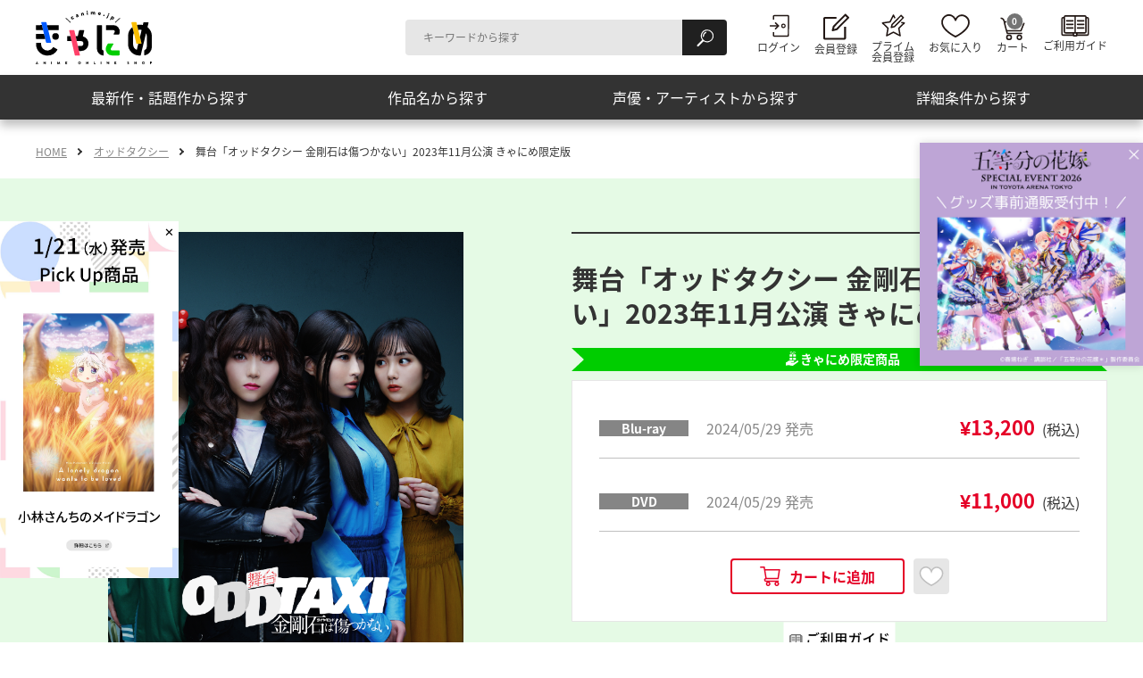

--- FILE ---
content_type: text/html; charset=UTF-8
request_url: https://canime.jp/product/SCXP000000167/
body_size: 20457
content:
<!DOCTYPE html>
<html lang="ja">
<head>
<!-- ======================== Google Tag Manager ======================== -->
<script>(function(w,d,s,l,i){w[l]=w[l]||[];w[l].push({'gtm.start':
new Date().getTime(),event:'gtm.js'});var f=d.getElementsByTagName(s)[0],
j=d.createElement(s),dl=l!='dataLayer'?'&l='+l:'';j.async=true;j.src=
'https://www.googletagmanager.com/gtm.js?id='+i+dl;f.parentNode.insertBefore(j,f);
})(window,document,'script','dataLayer','GTM-NHFNPJB');</script>
<!-- ======================== Google Tag Manager ======================== -->

<meta charset="UTF-8">
<title>舞台「オッドタクシー 金剛石は傷つかない」2023年11月公演 きゃにめ限定版 | きゃにめ</title>
<meta name="viewport" content="width=device-width, initial-scale=1.0">
<meta http-equiv="X-UA-Compatible" content="ie=edge">
<meta name="description" content="舞台「オッドタクシー 金剛石は傷つかない」2023年11月公演 きゃにめ限定版を紹介しています。きゃにめでは、ここでしか買えないアニメグッズやオリジナル特典付きCD・DVD、イベントチケットなどをご用意しております！">
<meta property="og:title" content="舞台「オッドタクシー 金剛石は傷つかない」2023年11月公演 きゃにめ限定版 | きゃにめ">
<meta property="og:locale" content="ja_JP">
<meta property="og:type" content="article">
<meta property="og:url" content="https://canime.jp/product/SCXP000000167/">
<meta property="og:image" content="https://canime.jp/upload/jacket/SCXP000000167/org/1507302001_1.jpg">
<meta property="og:site_name" content="きゃにめ">
<meta property="og:description" content="舞台「オッドタクシー 金剛石は傷つかない」2023年11月公演 きゃにめ限定版を紹介しています。きゃにめでは、ここでしか買えないアニメグッズやオリジナル特典付きCD・DVD、イベントチケットなどをご用意しております！">
<meta property="fb:app_id" content="434723320046124">
<link rel="apple-touch-icon-precomposed" href="/apple-touch-icon.png">
<link rel="dns-prefetch" href="//fonts.googleapis.com">
<link rel="preconnect" href="https://fonts.gstatic.com" crossorigin>
<link rel="preconnect" href="https://canime.jp/" crossorigin>
<link rel="preload" as="style" href="/assets/css/preload.min.css?t=20250213">
<link rel="preload" as="style" href="https://fonts.googleapis.com/css2?family=Hammersmith+One&display=swap&text=ABCDEGHIKLMNOPRSTUW">
<link rel="stylesheet" href="https://fonts.googleapis.com/css2?family=Hammersmith+One&display=swap&text=ABCDEGHIKLMNOPRSTUW" media="print" onload="this.media='all'">
<noscript>
<link rel="stylesheet" href="https://fonts.googleapis.com/css2?family=Hammersmith+One&display=swap&text=ABCDEGHIKLMNOPRSTUW">
</noscript><link rel="stylesheet" href="/assets/css/preload.min.css?t=20250213">
<link rel="stylesheet" href="/assets/css/master.min.css?t=20251224">
<script src="/assets/js/init.js"></script>
<script src="/assets/js/run.js?t=20250213" type="module" crossorigin="use-credentials"></script>
<script src="/assets/js/run.legacy.js?t=20250213" nomodule defer></script>
</head>
<body>
<!-- ======================== Google Tag Manager ======================== -->
<noscript><iframe src="https://www.googletagmanager.com/ns.html?id=GTM-NHFNPJB" height="0" width="0" style="display:none;visibility:hidden"></iframe></noscript>
<!-- ======================== Google Tag Manager ======================== -->


<!-- ======================== Header ======================== -->
<header class="l-header">
<div class="l-header__content">
<div class="l-header__inner">

<div class="l-headerLogo">

<p class="l-headerLogo__inner"><a href="/" class="l-headerLogo__link"><img src="/assets/images/logo-canime.svg" alt="きゃにめ" class="l-headerLogo__image" width="88" height="40"></a></p>

</div><!-- /.l-header__logo -->

<div class="l-globalNav">
<div class="l-globalNav__serchForm u-narrowNone">
<form action="/search/" class="p-form-search">
<div class="c-form-search c-form-search--header">
<input type="text" name="keyword" class="c-form-search__input" placeholder="キーワードから探す" title="キーワードから探す">
<button type="submit" class="c-form-search__submit"><span class="u-altText">検索</span></button>
</div><!-- /.c-searchForm -->
</form><!-- /.p-searchForm -->
</div><!-- /.l-globalNav__serchForm -->

<div class="l-globalNav__navigation">
<nav class="p-nav-global">
<ul class="p-nav-global__list">
<li class="p-nav-global__listItem p-nav-global__listItem--userLogin"><a href="/member/login/" target="_blank" rel="noopener" class="p-nav-global__link p-nav-global__link--userLogin">
<svg focusable="false" class="c-header-icon c-header-icon--userLogin" width="25" height="28">
<use xlink:href="#icon-userLogin"></use>
</svg>
<span class="p-nav-global__linkText">ログイン</span></a></li>

<li class="p-nav-global__listItem p-nav-global__listItem--userLogout"><a href="/member/logout/" rel="noopener" class="p-nav-global__link p-nav-global__link--userLogout">
<svg focusable="false" class="c-header-icon c-header-icon--userLogout" width="25" height="28">
<use xlink:href="#icon-userLogout"></use>
</svg>
<span class="p-nav-global__linkText">ログアウト</span></a></li>

<li class="p-nav-global__listItem p-nav-global__listItem--mypage js-mypageMenu">
<button type="button" class="p-nav-global__link js-mypageMenu__ctrl">
<span class="p-nav-global__linkText">きゃにめ<br>マイページ</span>
</button>

<div class="p-mypageMenu js-mypageMenu__content">
<div class="p-mypageMenu__content">
<ul class="p-mypageMenu__list">
<li class="p-mypageMenu__listItem"><a class="p-mypageMenu__link" href="https://mypage.canime.jp/sso_redirect?to=/" target="_blank"><span class="p-mypageMenu__text">マイページ</span></a></li>
<li class="p-mypageMenu__listItem"><a class="p-mypageMenu__link" href="https://shopweb.ponycanyon.co.jp/cgi-cst/PCSCW01/PCSCW.pl?TRGID=PCSCW0211&CMD=DSP&SHPCD=001&FRNT=1" target="_blank"><span class="p-mypageMenu__text">注文・応募履歴・ポイント交換</span></a></li>
</ul>
</div>
</div>
</li>

<li class="p-nav-global__listItem p-nav-global__listItem--register"><a href="https://pcid.ponycanyon.co.jp/canime-basic/invitation" target="_blank" rel="noopener" class="p-nav-global__link p-nav-global__link--register">
<svg focusable="false" class="c-header-icon c-header-icon--register" width="29" height="30">
<use xlink:href="#icon-register-01"></use>
</svg>
<span class="p-nav-global__linkText">会員登録</span></a></li>

<li class="p-nav-global__listItem p-nav-global__listItem--primeRegister"><a href="https://pcid.ponycanyon.co.jp/canime-basic/invitation" target="_blank" rel="noopener" class="p-nav-global__link p-nav-global__link--primeRegister">
<svg focusable="false" class="c-header-icon c-header-icon--primeRegister" width="29" height="27">
<use xlink:href="#icon-primeRegister-01"></use>
</svg>
<span class="p-nav-global__linkText">プライム<br>会員登録</span></a></li>

<li class="p-nav-global__listItem p-nav-global__listItem--favorite"><a href="/favorite/" class="p-nav-global__link p-nav-global__link--favorite">
<svg focusable="false" class="c-header-icon c-header-icon--favorite" width="32" height="26">
<use xlink:href="#icon-favorite"></use>
</svg>
<span class="p-nav-global__linkText">お気に入り</span></a></li>

<li class="p-nav-global__listItem p-nav-global__listItem--cart"><a href="https://shopweb.ponycanyon.co.jp/cgi-cst/PCSCW01/PCSCW.pl?TRGID=PCSCW0103&CMD=DSP&SYSKBN=Z21&DEL_MBRSVC=AMZ&SHPCD=001&ADD_MBRSVC=FDA%2CFTA%2CFUM%2CFOM%2CFKA%2CFHM%2CFIK%2CFHK%2CFTD%2CFTS" target="_blank" rel="noopener" class="p-nav-global__link p-nav-global__link--cart">
<svg focusable="false" class="c-header-icon c-header-icon--cart" width="27" height="28">
<use xlink:href="#icon-cart"></use>
</svg>
<span class="p-nav-global__linkText p-nav-global__linkText--mt-narrow">カート</span></a></li>

<li class="p-nav-global__listItem p-nav-global__listItem--guide"><a href="/help/" class="p-nav-global__link p-nav-global__link--guide">
<svg focusable="false" class="c-header-icon c-header-icon--guide" width="32" height="24">
<use xlink:href="#icon-guide"></use>
</svg>
<span class="p-nav-global__linkText p-nav-global__linkText--mt-narrow">ご利用ガイド</span></a></li>

<li class="p-nav-global__listItem p-nav-global__listItem--searchMenu js-searchMenu">
<div class="l-searchMenu js-searchMenu__content">
<div class="l-searchMenu__serchForm u-wideNone">
<form action="/search/" class="p-form-search">
<div class="c-form-search c-form-search--header">
<input type="text" name="keyword" class="c-form-search__input" placeholder="キーワードから探す" title="キーワードから探す">
<button type="submit" class="c-form-search__submit"><span class="u-altText">検索</span></button>
</div><!-- /.c-searchForm -->
</form><!-- /.p-searchForm --></div><!-- /.l-searchMenu__serchForm -->

<div class="l-searchMenu__searchProduct js-dropdown">
<ul class="p-searchMenu">
<li class="p-searchMenu__item"><a href="/list/#pickup" class="p-searchMenu__link js-dropdown__ctrl" data-load-target="tab-menu-recommended-01">最新作・話題作から探す</a>

<div class="p-panel-searchProduct js-dropdown__content">
<div class="p-panel-searchProduct__inner">

<div class="p-form-layout p-form-layout--recommended js-tab">
<ul class="p-form-layout__list p-form-layout__list--narrow3col js-tab__list">
<li class="p-form-layout__listItem js-tab__listItem"><a href="#tab-menu-recommended-01" class="p-tab__link p-tab__link--button js-tab__control" data-load-target="tab-menu-recommended-01">話題作</a></li>
<li class="p-form-layout__listItem js-tab__listItem"><a href="#tab-menu-recommended-02" class="p-tab__link p-tab__link--button js-tab__control" data-load-target="tab-menu-recommended-02">放送中</a></li>
<li class="p-form-layout__listItem js-tab__listItem"><a href="#tab-menu-recommended-03" class="p-tab__link p-tab__link--button js-tab__control" data-load-target="tab-menu-recommended-03">放送直前</a></li>
</ul>

<div id="tab-menu-recommended-01" class="p-layout-column p-layout-column--wideClosely js-tab__content" data-load-content="search-from-topic_trend"></div><!-- /.p-layout-column -->
<div id="tab-menu-recommended-02" class="p-layout-column p-layout-column--wideClosely js-tab__content" data-load-content="search-from-topic_onair"></div><!-- /.p-layout-column -->
<div id="tab-menu-recommended-03" class="p-layout-column p-layout-column--wideClosely js-tab__content" data-load-content="search-from-topic_justBefore"></div><!-- /.p-layout-column -->
</div><!-- /.p-form-layout -->

</div><!-- /.p-panel-searchProduct__inner -->
</div><!-- /.p-panel-searchProduct -->
</li>

<li class="p-searchMenu__item"><a href="/list/#work" class="p-searchMenu__link js-dropdown__ctrl" data-load-target="tab-menu-product-01">作品名から探す</a>
<div class="p-panel-searchProduct js-dropdown__content">
<div class="p-panel-searchProduct__inner">

<div class="p-heading-search">
<h2 class="p-heading-search__heading">50音順から探す</h2>
</div>

<div class="p-form-layout p-form-layout--syllabary js-tab">
<ul class="p-form-layout__list p-form-layout__list--narrow5col js-tab__list">
<li class="p-form-layout__listItem js-tab__listItem"><a href="#tab-menu-product-01" class="p-tab__link p-tab__link--button js-tab__control" data-load-target="tab-menu-product-01">あ</a></li>
<li class="p-form-layout__listItem js-tab__listItem"><a href="#tab-menu-product-02" class="p-tab__link p-tab__link--button js-tab__control" data-load-target="tab-menu-product-02">か</a></li>
<li class="p-form-layout__listItem js-tab__listItem"><a href="#tab-menu-product-03" class="p-tab__link p-tab__link--button js-tab__control" data-load-target="tab-menu-product-03">さ</a></li>
<li class="p-form-layout__listItem js-tab__listItem"><a href="#tab-menu-product-04" class="p-tab__link p-tab__link--button js-tab__control" data-load-target="tab-menu-product-04">た</a></li>
<li class="p-form-layout__listItem js-tab__listItem"><a href="#tab-menu-product-05" class="p-tab__link p-tab__link--button js-tab__control" data-load-target="tab-menu-product-05">な</a></li>
<li class="p-form-layout__listItem js-tab__listItem"><a href="#tab-menu-product-06" class="p-tab__link p-tab__link--button js-tab__control" data-load-target="tab-menu-product-06">は</a></li>
<li class="p-form-layout__listItem js-tab__listItem"><a href="#tab-menu-product-07" class="p-tab__link p-tab__link--button js-tab__control" data-load-target="tab-menu-product-07">ま</a></li>
<li class="p-form-layout__listItem js-tab__listItem"><a href="#tab-menu-product-08" class="p-tab__link p-tab__link--button js-tab__control" data-load-target="tab-menu-product-08">や</a></li>
<li class="p-form-layout__listItem js-tab__listItem"><a href="#tab-menu-product-09" class="p-tab__link p-tab__link--button js-tab__control" data-load-target="tab-menu-product-09">ら</a></li>
<li class="p-form-layout__listItem js-tab__listItem"><a href="#tab-menu-product-10" class="p-tab__link p-tab__link--button js-tab__control" data-load-target="tab-menu-product-10">わ</a></li>
</ul>

<div id="tab-menu-product-01" class="p-tab__content js-tab__content" data-load-content="search-from-title_01"></div>
<div id="tab-menu-product-02" class="p-tab__content js-tab__content" data-load-content="search-from-title_02"></div>
<div id="tab-menu-product-03" class="p-tab__content js-tab__content" data-load-content="search-from-title_03"></div>
<div id="tab-menu-product-04" class="p-tab__content js-tab__content" data-load-content="search-from-title_04"></div>
<div id="tab-menu-product-05" class="p-tab__content js-tab__content" data-load-content="search-from-title_05"></div>
<div id="tab-menu-product-06" class="p-tab__content js-tab__content" data-load-content="search-from-title_06"></div>
<div id="tab-menu-product-07" class="p-tab__content js-tab__content" data-load-content="search-from-title_07"></div>
<div id="tab-menu-product-08" class="p-tab__content js-tab__content" data-load-content="search-from-title_08"></div>
<div id="tab-menu-product-09" class="p-tab__content js-tab__content" data-load-content="search-from-title_09"></div>
<div id="tab-menu-product-10" class="p-tab__content js-tab__content" data-load-content="search-from-title_10"></div>
</div>
</div><!-- /.p-panel-searchProduct__inner -->
</div><!-- /.p-panel-searchProduct -->
</li>

<li class="p-searchMenu__item"><a href="/list/#artist" class="p-searchMenu__link js-dropdown__ctrl" data-load-target="tab-menu-artist-01">声優・アーティストから探す</a>
<div class="p-panel-searchProduct js-dropdown__content">
<div class="p-panel-searchProduct__inner">

<div class="p-heading-search">
<h2 class="p-heading-search__heading">50音順から探す</h2>
</div>

<div class="p-form-layout p-form-layout--syllabary js-tab">
<ul class="p-form-layout__list p-form-layout__list--narrow5col js-tab__list">
<li class="p-form-layout__listItem js-tab__listItem"><a href="#tab-menu-artist-01" class="p-tab__link p-tab__link--button js-tab__control" data-load-target="tab-menu-artist-01">あ</a></li>
<li class="p-form-layout__listItem js-tab__listItem"><a href="#tab-menu-artist-02" class="p-tab__link p-tab__link--button js-tab__control" data-load-target="tab-menu-artist-02">か</a></li>
<li class="p-form-layout__listItem js-tab__listItem"><a href="#tab-menu-artist-03" class="p-tab__link p-tab__link--button js-tab__control" data-load-target="tab-menu-artist-03">さ</a></li>
<li class="p-form-layout__listItem js-tab__listItem"><a href="#tab-menu-artist-04" class="p-tab__link p-tab__link--button js-tab__control" data-load-target="tab-menu-artist-04">た</a></li>
<li class="p-form-layout__listItem js-tab__listItem"><a href="#tab-menu-artist-05" class="p-tab__link p-tab__link--button js-tab__control" data-load-target="tab-menu-artist-05">な</a></li>
<li class="p-form-layout__listItem js-tab__listItem"><a href="#tab-menu-artist-06" class="p-tab__link p-tab__link--button js-tab__control" data-load-target="tab-menu-artist-06">は</a></li>
<li class="p-form-layout__listItem js-tab__listItem"><a href="#tab-menu-artist-07" class="p-tab__link p-tab__link--button js-tab__control" data-load-target="tab-menu-artist-07">ま</a></li>
<li class="p-form-layout__listItem js-tab__listItem"><a href="#tab-menu-artist-08" class="p-tab__link p-tab__link--button js-tab__control" data-load-target="tab-menu-artist-08">や</a></li>
<li class="p-form-layout__listItem js-tab__listItem"><a href="#tab-menu-artist-09" class="p-tab__link p-tab__link--button js-tab__control" data-load-target="tab-menu-artist-09">ら</a></li>
<li class="p-form-layout__listItem js-tab__listItem"><a href="#tab-menu-artist-10" class="p-tab__link p-tab__link--button js-tab__control" data-load-target="tab-menu-artist-10">わ</a></li>
</ul>

<div id="tab-menu-artist-01" class="p-tab__content js-tab__content" data-load-content="search-from-artist_01"></div>
<div id="tab-menu-artist-02" class="p-tab__content js-tab__content" data-load-content="search-from-artist_02"></div>
<div id="tab-menu-artist-03" class="p-tab__content js-tab__content" data-load-content="search-from-artist_03"></div>
<div id="tab-menu-artist-04" class="p-tab__content js-tab__content" data-load-content="search-from-artist_04"></div>
<div id="tab-menu-artist-05" class="p-tab__content js-tab__content" data-load-content="search-from-artist_05"></div>
<div id="tab-menu-artist-06" class="p-tab__content js-tab__content" data-load-content="search-from-artist_06"></div>
<div id="tab-menu-artist-07" class="p-tab__content js-tab__content" data-load-content="search-from-artist_07"></div>
<div id="tab-menu-artist-08" class="p-tab__content js-tab__content" data-load-content="search-from-artist_08"></div>
<div id="tab-menu-artist-09" class="p-tab__content js-tab__content" data-load-content="search-from-artist_09"></div>
<div id="tab-menu-artist-10" class="p-tab__content js-tab__content" data-load-content="search-from-artist_10"></div>
</div>
</div><!-- /.p-panel-searchProduct__inner -->
</div><!-- /.p-panel-searchProduct -->
</li>

<li class="p-searchMenu__item"><a href="/list/#condition" class="p-searchMenu__link js-dropdown__ctrl">詳細条件から探す</a>
<div class="p-panel-searchProduct js-dropdown__content">
<div class="p-panel-searchProduct__inner">

<form method="GET" action="/search/" class="js-search">
<div class="p-heading-search">
<h2 class="p-heading-search__heading">カテゴリから検索<span class="p-heading-search__sub">※1つ選択</span></h2>
</div>

<div class="p-form-layout p-form-layout--advanced">
<ul class="p-form-layout__list p-form-layout__list--narrow2col">
<li class="p-form-layout__listItem"><input type="radio" id="category-radio-1" name="category" class="c-form-radio" value="all" checked><label for="category-radio-1" class="c-form-radio__label">ALL</label></li>
<li class="p-form-layout__listItem"><input type="radio" id="category-radio-2" name="category" class="c-form-radio" value="video"><label for="category-radio-2" class="c-form-radio__label">Blu-ray/DVD</label></li>
<li class="p-form-layout__listItem"><input type="radio" id="category-radio-3" name="category" class="c-form-radio" value="music"><label for="category-radio-3" class="c-form-radio__label">CD</label></li>
<li class="p-form-layout__listItem"><input type="radio" id="category-radio-4" name="category" class="c-form-radio" value="goods"><label for="category-radio-4" class="c-form-radio__label">GOODS</label></li>
<li class="p-form-layout__listItem"><input type="radio" id="category-radio-5" name="category" class="c-form-radio" value="other"><label for="category-radio-5" class="c-form-radio__label">その他</label></li>
</ul>
</div><!-- /.p-form-radio -->

<div class="p-heading-search">
<h2 class="p-heading-search__heading">発売日から検索<span class="p-heading-search__sub">※1つ選択</span></h2>
</div>

<div class="p-form-layout p-form-layout--advanced">
<ul class="p-form-layout__list p-form-layout__list--narrow2col">
<li class="p-form-layout__listItem"><input type="radio" id="release-radio-1" name="release" class="c-form-radio" value="-1" checked><label for="release-radio-1" class="c-form-radio__label">発売前</label></li>
<li class="p-form-layout__listItem"><input type="radio" id="release-radio-2" name="release" class="c-form-radio" value="92"><label for="release-radio-2" class="c-form-radio__label">3か月以内</label></li>
<li class="p-form-layout__listItem"><input type="radio" id="release-radio-3" name="release" class="c-form-radio" value="365"><label for="release-radio-3" class="c-form-radio__label">1年以内</label></li>
<li class="p-form-layout__listItem"><input type="radio" id="release-radio-4" name="release" class="c-form-radio" value="1095"><label for="release-radio-4" class="c-form-radio__label">3年以内</label></li>
</ul>
</div><!-- /.p-form-radio -->

<div class="p-heading-search">
<h2 class="p-heading-search__heading">その他条件から検索<span class="p-heading-search__sub">※複数選択可能</span></h2>
</div>

<div class="p-form-layout">
<ul class="p-form-layout__list p-form-layout__list--evenly p-form-layout__list--narrow2col">
<li class="p-form-layout__listItem"><input type="checkbox" id="condition-check-1" name="condition" class="c-form-checkbox" value="special"><label for="condition-check-1" class="c-form-checkbox__label">きゃにめ特典付き</label></li>
<li class="p-form-layout__listItem"><input type="checkbox" id="condition-check-2" name="condition" class="c-form-checkbox" value="limited"><label for="condition-check-2" class="c-form-checkbox__label">きゃにめ限定商品</label></li>
<li class="p-form-layout__listItem"><input type="checkbox" id="condition-check-3" name="condition" class="c-form-checkbox" value="new"><label for="condition-check-3" class="c-form-checkbox__label">新着商品</label></li>
<li class="p-form-layout__listItem"><input type="checkbox" id="condition-check-4" name="condition" class="c-form-checkbox" value="close"><label for="condition-check-4" class="c-form-checkbox__label">販売終了間近商品</label></li>
<li class="p-form-layout__listItem"><input type="checkbox" id="condition-check-5" name="condition" class="c-form-checkbox" value="recommend"><label for="condition-check-5" class="c-form-checkbox__label">おすすめ商品</label></li>
</ul>
</div><!-- /.p-form-radio -->


<div class="p-button p-button--distantly p-button--center">
<button type="submit" class="c-button-square c-button-square--submit">検索する</button>
</div><!-- /.p-button -->
</form>
</div><!-- /.p-panel-searchProduct__inner -->
</div><!-- /.p-panel-searchProduct -->
</li>

</ul>
</div>

<div class="l-searchMenu__conversion">
<a class="p-conversion p-conversion--header" href="https://prime.canime.jp/" target="_blank">
<div class="p-conversion__inner">
<div class="p-conversion__heading">
<p class="p-conversion__image">
<img src="/assets/images/logo-canime-prime-02.png" alt="きゃにめプライム会員 月額550円" loading="lazy" decoding="async" width="126" height="80">
</p>
</div><!-- /.p-conversion__heading -->

<div class="p-button p-button--conversion">
<span class="c-button-round c-button-round--conversion">詳細はこちら<img src="/assets/images/icon-blank-02.svg" alt="新しいウィンドウで開きます" class="c-icon-blank" width="12" height="10"></span>
</div><!-- /.p-button--conversion -->
</div><!-- /.p-conversion__inner -->
</a><!-- /.p-conversion -->
</div><!-- /.l-searchMenu__conversion -->
</div><!-- /.l-header__searchProduct -->

</li>
</ul>
</nav>

</div><!-- /.l-globalNav__navigation -->
</div><!-- /.l-header__globalNav -->
</div><!-- /.l-header__inner -->
</div><!-- /.l-header__content -->
</header>

<!-- ======================== Header ======================== -->

<!-- ========================= Main ========================= -->
<main class="l-main">
<nav class="l-breadcrumb u-narrowNone">
<ol class="l-breadcrumb__list">
<li class="l-breadcrumb__listItem"><a href="/" class="l-breadcrumb__link" rel="home">HOME</a></li>
<li class="l-breadcrumb__listItem"><a href="/oddtaxi/" class="l-breadcrumb__link">オッドタクシー</a></li>
<li class="l-breadcrumb__listItem"><a class="l-breadcrumb__link" aria-current="page">舞台「オッドタクシー 金剛石は傷つかない」2023年11月公演 きゃにめ限定版</a></li>
</ol>
</nav><!-- /.l-breadcrumb -->
<div class="l-content">
<div class="p-layout-detail p-layout-detail--introduction p-layout-detail--reverse" data-bg="green">
<div class="p-layout-detail__content">
<div class="p-layout-detail__contentInner">

<div class="p-heading-lv1">
<h1 class="p-heading-lv1__heading p-heading-lv1__heading--small">舞台「オッドタクシー 金剛石は傷つかない」2023年11月公演 きゃにめ限定版</h1>
</div>

<div class="p-text-tag">
<div class="c-text-limitedTag c-text-limitedTag--handling c-text-limitedTag--full"><span class="c-text-limitedTag__text">きゃにめ限定商品</span></div>
</div>


<div class="p-panel p-panel--type02">

<div class="p-list-price">
<ul class="p-list-price__list">
<li class="p-list-price__item">
<div class="p-list-price__meta p-text-tag p-text-tag--distantly"><span class="c-text-tag c-text-tag--fix c-text-tag--video">Blu-ray</span><span class="c-text-weak">2024/05/29 発売</span></div>
<div class="p-list-price__price c-text-priceAttention c-text-priceAttention--small"><span class="c-text-priceAttention__price">¥13,200</span><span class="c-text-priceAttention__tax">(税込)</span></div>
</li>



<li class="p-list-price__item">
<div class="p-list-price__meta p-text-tag p-text-tag--distantly"><span class="c-text-tag c-text-tag--fix c-text-tag--video">DVD</span><span class="c-text-weak">2024/05/29 発売</span></div>
<div class="p-list-price__price c-text-priceAttention c-text-priceAttention--small"><span class="c-text-priceAttention__price">¥11,000</span><span class="c-text-priceAttention__tax">(税込)</span></div>
</li>
</ul>
</div>

<ul class="p-button-unit p-button-unit--distantly p-button-unit--fix p-button-unit--center">
<li class="p-button-unit__item">
<a href="#modal-1000000000000091157_current" class="c-button-addCart js-modal">
<svg focusable="false" class="c-button-addCart__icon" width="23" height="22">
<use xlink:href="#icon-addCart"></use>
</svg>
<span class="c-button-addCart__label">カートに追加</span></a></li>
<li class="p-button-unit__item p-button-unit__item--fix">
<button type="button" class="c-button-favorite c-button-favorite--thin" data-type="product" data-id="SCXP000000167">
<svg focusable="false" class="c-button-favorite__icon" width="30" height="22">
<use xlink:href="#icon-addFavorite"></use>
</svg>
<span class="c-button-favorite__label u-altText">お気に入りに追加</span></button>
</li>
</ul><!-- /.p-button-unit -->
</div><!-- /.p-panel -->


<div class="p-button p-button--narrowCenter">
<a href="#modal-01" class="c-button-sosial c-button-sosial--share js-modal"><span class="c-button-sosial__label">SNSでシェアする</span></a>
</div>


<dl class="p-list-productInfo">
<div class="p-list-productInfo__item">
<dt class="p-list-productInfo__title">品番</dt>
<dd class="p-list-productInfo__desc">SCXP.00167（Blu-ray）, SCBP.00078（DVD）</dd>
</div>

<div class="p-list-productInfo__item">
<dt class="p-list-productInfo__title">発売元</dt>
<dd class="p-list-productInfo__desc">ポニーキャニオン</dd>
</div>
</dl>

</div><!-- /.p-layout-detail__contentInner -->

<div class="p-text p-text--right p-text--closely">
<p class="c-text"><small class="c-text__small">©P.I.C.S. / 舞台小戸川交通パートナーズ</small></p>
</div>
</div><!-- /.p-layout-detail__content -->

<div class="p-layout-detail__image js-carousel--product">
<div class="p-carousel-product js-lightbox">
<ul class="p-carousel-product__list">

<li class="p-carousel-product__item"><a href="/upload/jacket/SCXP000000167/org/1507302001_1.jpg" class="p-carousel-product__link js-lightbox__ctrl"><div class="p-carousel-product__wrapper"><img src="/upload/jacket/SCXP000000167/org/1507302001_1.jpg" alt="" class="p-carousel-product__image"></div></a></li>

</ul>
</div><!-- /.p-carousel -->

</div><!-- /.p-layout-detail__image -->


</div><!-- /.p-layout-detail -->





<div class="p-heading-lv2 p-heading-lv2--center">
<h2 class="p-heading-lv2__heading c-icon c-icon--center c-icon--dia-03">商品説明</h2>
</div>

<div class="p-panel">
<div class="p-panel__inner">
<div class="p-text p-text--justify p-text--m-bottom">
<p>2023年1月～2月に上演され大反響を呼んだ舞台「オッドタクシー 金剛石（ダイヤモンド）は傷つかない」がメインキャストを一新し、2023年11月に再演。新たにミニライブパートが加わり、盛況のうちに幕を下ろした本作が、待望の映像化。</p>
<p>【あらすじ】</p>
<p>ミステリーキッス結成までの光と闇。舞台で描かれる、新たなオッドタクシー。</p>
<p>2019年某日。都内某所で新規アイドルメンバー募集のオーディションが開かれた。<br />
あまたいる少女たちの中から選ばれたのは、二階堂ルイ、市村しほ、三矢ユキの3人。<br />
「グループ名は、ミステリーキッスだ。」<br />
それぞれの夢を持った彼女達はデビューを目指し、レッスンの日々を過ごすことになる。</p>
<p>しかし、楽曲提供をしてくれるはずの売れっ子プロデューサーは常にやる気が感じられず、<br />
不穏なSNSの裏垢はお互いにしか知らない情報を吐き出す。<br />
「デビューを目指す」という同じ目標を掲げた仲間のはずなのに、<br />
3人の関係は少しずつ不協和音が響いていく。</p>
<p>そんな彼女たちを見つめる、もう1人の少女がいた。<br />
オーディションに落ちた和田垣さくら。彼女もまた、譲れない夢を持っていた─。</p>
<p>●東京公演 2023年11月8日(水)～12日(日) シアター1010<br />
●関東凱旋公演 2023年11月25日(土)・26日(日) 海老名市文化会館 大ホール</p>
<p>【出演】</p>
<p>二階堂ルイ役：伊藤理々杏（乃木坂46）<br />
和田垣さくら役：佐藤璃果（乃木坂46）<br />
市村しほ役：田口愛佳（AKB48）<br />
三矢ユキ役：行天優莉奈（AKB48） </p>
<p>吉田宗洋、千葉瑞己、古謝那伊留、尾崎尉二、中村ヒロユキ、矢野たけし、青地洋、<br />
榊原美鳳、岡部直弥/牟田浩二/遠山景織子</p>
<p>アンサンブル<br />
渡辺恵理 津野田稀望 髙村美緒</p>
<p>★スタッフ<br />
原作：P.I.C.S. <br />
脚本：此元和津也／伊達さん（大人のカフェ）<br />
キャラクター原案：木下麦<br />
演出：なるせゆうせい（オフィスインベーダー）<br />
衣装：高橋毅<br />
オリジナル作品劇伴音楽：PUNPEE、VaVa、OMSB</p>

</div>
</div>
</div>


<div class="p-panel-content js-remove-current-product" data-current-product-id="SCXP000000167">
<div class="p-panel-content__inner">

<div class="p-heading-lv2 p-heading-lv2--center">
<h2 class="p-heading-lv2__heading c-icon c-icon--center c-icon--list-03">関連商品</h2>
</div>

<div class="p-box p-box--slim js-filter js-sort" data-sync-parameter="category">
<div class="p-box__inner">

<div class="p-form-unit">
<div class="p-form-unit__item p-form-layout p-form-layout--group">
<ul class="p-form-layout__list">
<li class="p-form-layout__listItem"><input type="radio" id="form-refine-01" name="refine" class="c-form-radio-square js-filter__ctrl" value="all" checked=""><label for="form-refine-01" class="c-form-radio-square__label">ALL</label></li>
<li class="p-form-layout__listItem"><input type="radio" id="form-refine-02" name="refine" class="c-form-radio-square js-filter__ctrl" value="video"><label for="form-refine-02" class="c-form-radio-square__label">Blu-ray／DVD</label></li>
<li class="p-form-layout__listItem"><input type="radio" id="form-refine-03" name="refine" class="c-form-radio-square js-filter__ctrl" value="music"><label for="form-refine-03" class="c-form-radio-square__label">CD</label></li>
<li class="p-form-layout__listItem"><input type="radio" id="form-refine-04" name="refine" class="c-form-radio-square js-filter__ctrl" value="goods"><label for="form-refine-04" class="c-form-radio-square__label">GOODS</label></li>
<li class="p-form-layout__listItem"><input type="radio" id="form-refine-05" name="refine" class="c-form-radio-square js-filter__ctrl" value="other"><label for="form-refine-05" class="c-form-radio-square__label">その他</label></li>
</ul><!-- /.p-form-layout__list -->
</div><!-- /.p-form-layout -->

<div class="p-form-unit__item p-form-select p-form-select--sort p-form-select--fix">
<select class="c-form-select js-sort__ctrl" title="表示順序">
<option value="recommended" selected>おすすめ順</option>
<option value="releaseDate">発売日順</option>
<option value="cheap">価格が安い順</option>
<option value="expensive">価格が高い順</option>
</select>
</div>
</div><!-- /.p-form-unit -->

<div class="p-layout-column js-more">
<ul class="p-layout-column__inner p-layout-column__inner--5column p-layout-column__inner--narrow2column p-layout-column__inner--narrow js-more__container js-filter__content js-sort__container">
<li class="p-layout-column__item p-layout-product js-remove-current-product__target" data-product-id="PCJG000000013">
<div class="p-layout-product__content">

<p class="p-layout-product__categoryTag c-text-solidTag c-text-solidTag--other">その他</p>

<a href="/product/PCJG000000013/" class="p-layout-product__imageLink">
<div class="c-media-imageObject">

<noscript class="loading-lazy">
<img src="/upload/product/PCJG-00013.jpg" alt="" loading="lazy" decoding="async" class="c-media-imageObject__item">
</noscript>

</div>

<p class="p-layout-product__date" data-date="2025/09/24">2025/09/24 発売</p>

<p class="p-layout-product__title"><b>ODDTAXI ORIGINAL SOUNDTRACK</b></p>
</a>

<p class="p-layout-product__privilegeTag c-text-limitedTag c-text-limitedTag--privilege"><span class="c-text-limitedTag__text">きゃにめ特典</span></p>

</div>

<div class="p-layout-product__actionArea">
<p class="p-layout-product__price c-text-price c-text-price--small" data-price="5,500"><span class="c-text-price__price">¥5,500</span><span class="c-text-price__tax">(税込)</span></p>

<ul class="p-layout-product__button p-button-unit p-button-unit--thin">
<li class="p-button-unit__item">
<a href="https://shopweb.ponycanyon.co.jp/cgi-cst/PCSCW01/PCSCW.pl?TRGID=PCSCW0103&CMD=ADD&ADD_BNG=PCJG000000013&SHPCD=001&SYSKBN=Z21&SAME_ADD=1&DEL_MBRSVC=AMZ&ADD_MBRSVC=FDA%2CFTA%2CFUM%2CFOM%2CFKA%2CFHM%2CFIK%2CFHK%2CFTD%2CFTS" target="_blank" rel="noopener" class="c-button-addCart c-button-addCart--thin">
<svg focusable="false" class="c-button-addCart__icon" width="23" height="22">
<use xlink:href="#icon-addCart"></use>
</svg>
<span class="c-button-addCart__label">カートに追加</span></a></li>
<li class="p-button-unit__item p-button-unit__item--fix"><button type="button" class="c-button-favorite c-button-favorite--thin" data-type="product" data-id="PCJG000000013">
<svg focusable="false" class="c-button-favorite__icon" width="30" height="22">
<use xlink:href="#icon-addFavorite"></use>
</svg>
<span class="c-button-favorite__label u-altText">お気に入りに追加</span></button></li>
</ul>
</div><!-- /.p-layout-product__actionArea -->
</li><!-- /.p-list-product__item -->

<li class="p-layout-column__item p-layout-product js-remove-current-product__target" data-product-id="PCXP000051069">
<div class="p-layout-product__content">

<p class="p-layout-product__categoryTag c-text-solidTag c-text-solidTag--video">Blu-ray</p>

<a href="/product/PCXP000051069/" class="p-layout-product__imageLink">
<div class="c-media-imageObject">

<noscript class="loading-lazy">
<img src="/upload/jacket/PCXP000051069/org/1420901002_1.jpg" alt="" loading="lazy" decoding="async" class="c-media-imageObject__item">
</noscript>

</div>

<p class="p-layout-product__date" data-date="2024/09/25">2024/09/25 発売</p>

<p class="p-layout-product__title"><b>ドラマ「RoOT / ルート」 Blu-ray BOX</b></p>
</a>

<p class="p-layout-product__privilegeTag c-text-limitedTag c-text-limitedTag--privilege"><span class="c-text-limitedTag__text">きゃにめ特典</span></p>

</div>

<div class="p-layout-product__actionArea">
<p class="p-layout-product__price c-text-price c-text-price--small" data-price="19,800"><span class="c-text-price__price">¥19,800</span><span class="c-text-price__tax">(税込)</span></p>

<ul class="p-layout-product__button p-button-unit p-button-unit--thin">
<li class="p-button-unit__item">
<a href="https://shopweb.ponycanyon.co.jp/cgi-cst/PCSCW01/PCSCW.pl?TRGID=PCSCW0103&CMD=ADD&ADD_BNG=PCXP000051069&SHPCD=001&SYSKBN=Z21&SAME_ADD=1&DEL_MBRSVC=AMZ&ADD_MBRSVC=FDA%2CFTA%2CFUM%2CFOM%2CFKA%2CFHM%2CFIK%2CFHK%2CFTD%2CFTS" target="_blank" rel="noopener" class="c-button-addCart c-button-addCart--thin">
<svg focusable="false" class="c-button-addCart__icon" width="23" height="22">
<use xlink:href="#icon-addCart"></use>
</svg>
<span class="c-button-addCart__label">カートに追加</span></a></li>
<li class="p-button-unit__item p-button-unit__item--fix"><button type="button" class="c-button-favorite c-button-favorite--thin" data-type="product" data-id="PCXP000051069">
<svg focusable="false" class="c-button-favorite__icon" width="30" height="22">
<use xlink:href="#icon-addFavorite"></use>
</svg>
<span class="c-button-favorite__label u-altText">お気に入りに追加</span></button></li>
</ul>
</div><!-- /.p-layout-product__actionArea -->
</li><!-- /.p-list-product__item -->

<li class="p-layout-column__item p-layout-product js-remove-current-product__target" data-product-id="PCXP000051038">
<div class="p-layout-product__content">

<p class="p-layout-product__categoryTag c-text-solidTag c-text-solidTag--video">Blu-ray/DVD</p>

<a href="/product/PCXP000051038/" class="p-layout-product__imageLink">
<div class="c-media-imageObject">

<noscript class="loading-lazy">
<img src="/upload/jacket/PCXP000051038/org/1507302002_1.jpg" alt="" loading="lazy" decoding="async" class="c-media-imageObject__item">
</noscript>

</div>

<p class="p-layout-product__date" data-date="2024/05/29">2024/05/29 発売</p>

<p class="p-layout-product__title"><b>舞台「オッドタクシー 金剛石は傷つかない」2023年11月公演 通常版</b></p>
</a>

</div>

<div class="p-layout-product__actionArea">
<div class="p-layout-product__price p-list-price p-list-price--thin">
<ul class="p-list-price__list">
<li class="p-list-price__item">
<div class="p-list-price__meta p-text-tag"><span class="c-text-tag c-text-tag--minfix">Blu-ray</span><span class="c-text-price c-text-price--small"><span class="c-text-price__price">¥11,000</span><span class="c-text-price__tax">(税込)</span></span></div>
</li>

<li class="p-list-price__item">
<div class="p-list-price__meta p-text-tag"><span class="c-text-tag c-text-tag--minfix">DVD</span><span class="c-text-price c-text-price--small"><span class="c-text-price__price">¥9,900</span><span class="c-text-price__tax">(税込)</span></span></div>
</li>
</ul>
</div>

<ul class="p-layout-product__button p-button-unit p-button-unit--thin">
<li class="p-button-unit__item">
<a href="#modal-1000000000000091158" class="c-button-addCart c-button-addCart--thin js-modal">
<svg focusable="false" class="c-button-addCart__icon" width="23" height="22">
<use xlink:href="#icon-addCart"></use>
</svg>
<span class="c-button-addCart__label">カートに追加</span></a></li>
<li class="p-button-unit__item p-button-unit__item--fix"><button type="button" class="c-button-favorite c-button-favorite--thin" data-type="product" data-id="PCXP000051038">
<svg focusable="false" class="c-button-favorite__icon" width="30" height="22">
<use xlink:href="#icon-addFavorite"></use>
</svg>
<span class="c-button-favorite__label u-altText">お気に入りに追加</span></button></li>
</ul>
</div><!-- /.p-layout-product__actionArea -->
</li><!-- /.p-list-product__item -->

<li class="p-layout-column__item p-layout-product js-remove-current-product__target" data-product-id="SCXP000000167">
<div class="p-layout-product__content">

<p class="p-layout-product__categoryTag c-text-solidTag c-text-solidTag--video">Blu-ray/DVD</p>

<a href="/product/SCXP000000167/" class="p-layout-product__imageLink">
<div class="c-media-imageObject">

<noscript class="loading-lazy">
<img src="/upload/jacket/SCXP000000167/org/1507302001_1.jpg" alt="" loading="lazy" decoding="async" class="c-media-imageObject__item">
</noscript>

</div>

<p class="p-layout-product__date" data-date="2024/05/29">2024/05/29 発売</p>

<p class="p-layout-product__title"><b>舞台「オッドタクシー 金剛石は傷つかない」2023年11月公演 きゃにめ限定版</b></p>
</a>

<p class="p-layout-product__privilegeTag c-text-limitedTag c-text-limitedTag--handling"><span class="c-text-limitedTag__text">きゃにめ限定商品</span></p>

</div>

<div class="p-layout-product__actionArea">
<div class="p-layout-product__price p-list-price p-list-price--thin">
<ul class="p-list-price__list">
<li class="p-list-price__item">
<div class="p-list-price__meta p-text-tag"><span class="c-text-tag c-text-tag--minfix">Blu-ray</span><span class="c-text-price c-text-price--small"><span class="c-text-price__price">¥13,200</span><span class="c-text-price__tax">(税込)</span></span></div>
</li>

<li class="p-list-price__item">
<div class="p-list-price__meta p-text-tag"><span class="c-text-tag c-text-tag--minfix">DVD</span><span class="c-text-price c-text-price--small"><span class="c-text-price__price">¥11,000</span><span class="c-text-price__tax">(税込)</span></span></div>
</li>
</ul>
</div>

<ul class="p-layout-product__button p-button-unit p-button-unit--thin">
<li class="p-button-unit__item">
<a href="#modal-1000000000000091157" class="c-button-addCart c-button-addCart--thin js-modal">
<svg focusable="false" class="c-button-addCart__icon" width="23" height="22">
<use xlink:href="#icon-addCart"></use>
</svg>
<span class="c-button-addCart__label">カートに追加</span></a></li>
<li class="p-button-unit__item p-button-unit__item--fix"><button type="button" class="c-button-favorite c-button-favorite--thin" data-type="product" data-id="SCXP000000167">
<svg focusable="false" class="c-button-favorite__icon" width="30" height="22">
<use xlink:href="#icon-addFavorite"></use>
</svg>
<span class="c-button-favorite__label u-altText">お気に入りに追加</span></button></li>
</ul>
</div><!-- /.p-layout-product__actionArea -->
</li><!-- /.p-list-product__item -->

<li class="p-layout-column__item p-layout-product js-remove-current-product__target" data-product-id="PCXP000050967">
<div class="p-layout-product__content">

<p class="p-layout-product__categoryTag c-text-solidTag c-text-solidTag--video">Blu-ray/DVD</p>

<a href="/product/PCXP000050967/" class="p-layout-product__imageLink">
<div class="c-media-imageObject">

<noscript class="loading-lazy">
<img src="/upload/jacket/PCXP000050967/org/1420602002_1.jpg" alt="" loading="lazy" decoding="async" class="c-media-imageObject__item">
</noscript>

</div>

<p class="p-layout-product__date" data-date="2023/06/14">2023/06/14 発売</p>

<p class="p-layout-product__title"><b>舞台「オッドタクシー 金剛石は傷つかない」</b></p>
</a>

</div>

<div class="p-layout-product__actionArea">
<div class="p-layout-product__price p-list-price p-list-price--thin">
<ul class="p-list-price__list">
<li class="p-list-price__item">
<div class="p-list-price__meta p-text-tag"><span class="c-text-tag c-text-tag--minfix">Blu-ray</span><span class="c-text-price c-text-price--small"><span class="c-text-price__price">¥11,000</span><span class="c-text-price__tax">(税込)</span></span></div>
</li>

<li class="p-list-price__item">
<div class="p-list-price__meta p-text-tag"><span class="c-text-tag c-text-tag--minfix">DVD</span><span class="c-text-price c-text-price--small"><span class="c-text-price__price">¥8,800</span><span class="c-text-price__tax">(税込)</span></span></div>
</li>
</ul>
</div>

<ul class="p-layout-product__button p-button-unit p-button-unit--thin">
<li class="p-button-unit__item">
<a href="#modal-1000000000000044666" class="c-button-addCart c-button-addCart--thin js-modal">
<svg focusable="false" class="c-button-addCart__icon" width="23" height="22">
<use xlink:href="#icon-addCart"></use>
</svg>
<span class="c-button-addCart__label">カートに追加</span></a></li>
<li class="p-button-unit__item p-button-unit__item--fix"><button type="button" class="c-button-favorite c-button-favorite--thin" data-type="product" data-id="PCXP000050967">
<svg focusable="false" class="c-button-favorite__icon" width="30" height="22">
<use xlink:href="#icon-addFavorite"></use>
</svg>
<span class="c-button-favorite__label u-altText">お気に入りに追加</span></button></li>
</ul>
</div><!-- /.p-layout-product__actionArea -->
</li><!-- /.p-list-product__item -->

<li class="p-layout-column__item p-layout-product js-remove-current-product__target" data-product-id="SCXP000000146">
<div class="p-layout-product__content">

<p class="p-layout-product__categoryTag c-text-solidTag c-text-solidTag--video">Blu-ray/DVD</p>

<a href="/product/SCXP000000146/" class="p-layout-product__imageLink">
<div class="c-media-imageObject">

<noscript class="loading-lazy">
<img src="/upload/jacket/SCXP000000146/org/1420602001_1.jpg" alt="" loading="lazy" decoding="async" class="c-media-imageObject__item">
</noscript>

</div>

<p class="p-layout-product__date" data-date="2023/06/14">2023/06/14 発売</p>

<p class="p-layout-product__title"><b>舞台「オッドタクシー 金剛石は傷つかない」きゃにめ限定版</b></p>
</a>

<p class="p-layout-product__privilegeTag c-text-limitedTag c-text-limitedTag--handling"><span class="c-text-limitedTag__text">きゃにめ限定商品</span></p>

</div>

<div class="p-layout-product__actionArea">
<div class="p-layout-product__price p-list-price p-list-price--thin">
<ul class="p-list-price__list">
<li class="p-list-price__item">
<div class="p-list-price__meta p-text-tag"><span class="c-text-tag c-text-tag--minfix">Blu-ray</span><span class="c-text-price c-text-price--small"><span class="c-text-price__price">¥13,200</span><span class="c-text-price__tax">(税込)</span></span></div>
</li>

<li class="p-list-price__item">
<div class="p-list-price__meta p-text-tag"><span class="c-text-tag c-text-tag--minfix">DVD</span><span class="c-text-price c-text-price--small"><span class="c-text-price__price">¥11,000</span><span class="c-text-price__tax">(税込)</span></span></div>
</li>
</ul>
</div>

<ul class="p-layout-product__button p-button-unit p-button-unit--thin">
<li class="p-button-unit__item">
<a href="#modal-1000000000000044665" class="c-button-addCart c-button-addCart--thin js-modal">
<svg focusable="false" class="c-button-addCart__icon" width="23" height="22">
<use xlink:href="#icon-addCart"></use>
</svg>
<span class="c-button-addCart__label">カートに追加</span></a></li>
<li class="p-button-unit__item p-button-unit__item--fix"><button type="button" class="c-button-favorite c-button-favorite--thin" data-type="product" data-id="SCXP000000146">
<svg focusable="false" class="c-button-favorite__icon" width="30" height="22">
<use xlink:href="#icon-addFavorite"></use>
</svg>
<span class="c-button-favorite__label u-altText">お気に入りに追加</span></button></li>
</ul>
</div><!-- /.p-layout-product__actionArea -->
</li><!-- /.p-list-product__item -->

<li class="p-layout-column__item p-layout-product js-remove-current-product__target" data-product-id="PCXP000050925">
<div class="p-layout-product__content">

<p class="p-layout-product__categoryTag c-text-solidTag c-text-solidTag--video">Blu-ray/DVD</p>

<a href="/product/PCXP000050925/" class="p-layout-product__imageLink">
<div class="c-media-imageObject">

<noscript class="loading-lazy">
<img src="/upload/jacket/PCXP000050925/org/1341701002_1.jpg" alt="" loading="lazy" decoding="async" class="c-media-imageObject__item">
</noscript>

</div>

<p class="p-layout-product__date" data-date="2023/01/25">2023/01/25 発売</p>

<p class="p-layout-product__title"><b>映画 「オッドタクシー イン・ザ・ウッズ」通常盤</b></p>
</a>

</div>

<div class="p-layout-product__actionArea">
<div class="p-layout-product__price p-list-price p-list-price--thin">
<ul class="p-list-price__list">
<li class="p-list-price__item">
<div class="p-list-price__meta p-text-tag"><span class="c-text-tag c-text-tag--minfix">Blu-ray</span><span class="c-text-price c-text-price--small"><span class="c-text-price__price">¥5,280</span><span class="c-text-price__tax">(税込)</span></span></div>
</li>

<li class="p-list-price__item">
<div class="p-list-price__meta p-text-tag"><span class="c-text-tag c-text-tag--minfix">DVD</span><span class="c-text-price c-text-price--small"><span class="c-text-price__price">¥4,180</span><span class="c-text-price__tax">(税込)</span></span></div>
</li>
</ul>
</div>

<ul class="p-layout-product__button p-button-unit p-button-unit--thin">
<li class="p-button-unit__item">
<a href="#modal-1000000000000028027" class="c-button-addCart c-button-addCart--thin js-modal">
<svg focusable="false" class="c-button-addCart__icon" width="23" height="22">
<use xlink:href="#icon-addCart"></use>
</svg>
<span class="c-button-addCart__label">カートに追加</span></a></li>
<li class="p-button-unit__item p-button-unit__item--fix"><button type="button" class="c-button-favorite c-button-favorite--thin" data-type="product" data-id="PCXP000050925">
<svg focusable="false" class="c-button-favorite__icon" width="30" height="22">
<use xlink:href="#icon-addFavorite"></use>
</svg>
<span class="c-button-favorite__label u-altText">お気に入りに追加</span></button></li>
</ul>
</div><!-- /.p-layout-product__actionArea -->
</li><!-- /.p-list-product__item -->

<li class="p-layout-column__item p-layout-product js-remove-current-product__target" data-product-id="PCXP000060119">
<div class="p-layout-product__content">

<p class="p-layout-product__categoryTag c-text-solidTag c-text-solidTag--video">Blu-ray</p>

<a href="/product/PCXP000060119/" class="p-layout-product__imageLink">
<div class="c-media-imageObject">

<noscript class="loading-lazy">
<img src="/upload/jacket/PCXP000060119/org/1341701001_1.jpg" alt="" loading="lazy" decoding="async" class="c-media-imageObject__item">
</noscript>

</div>

<p class="p-layout-product__date" data-date="2023/01/25">2023/01/25 発売</p>

<p class="p-layout-product__title"><b>映画 「オッドタクシー イン・ザ・ウッズ」初回生産限定盤Blu-ray</b></p>
</a>

</div>

<div class="p-layout-product__actionArea">
<p class="p-layout-product__price c-text-price c-text-price--small" data-price="11,000"><span class="c-text-price__price">¥11,000</span><span class="c-text-price__tax">(税込)</span></p>

<ul class="p-layout-product__button p-button-unit p-button-unit--thin">
<li class="p-button-unit__item">
<a href="https://shopweb.ponycanyon.co.jp/cgi-cst/PCSCW01/PCSCW.pl?TRGID=PCSCW0103&CMD=ADD&ADD_BNG=PCXP000060119&SHPCD=001&SYSKBN=Z21&SAME_ADD=1&DEL_MBRSVC=AMZ&ADD_MBRSVC=FDA%2CFTA%2CFUM%2CFOM%2CFKA%2CFHM%2CFIK%2CFHK%2CFTD%2CFTS" target="_blank" rel="noopener" class="c-button-addCart c-button-addCart--thin">
<svg focusable="false" class="c-button-addCart__icon" width="23" height="22">
<use xlink:href="#icon-addCart"></use>
</svg>
<span class="c-button-addCart__label">カートに追加</span></a></li>
<li class="p-button-unit__item p-button-unit__item--fix"><button type="button" class="c-button-favorite c-button-favorite--thin" data-type="product" data-id="PCXP000060119">
<svg focusable="false" class="c-button-favorite__icon" width="30" height="22">
<use xlink:href="#icon-addFavorite"></use>
</svg>
<span class="c-button-favorite__label u-altText">お気に入りに追加</span></button></li>
</ul>
</div><!-- /.p-layout-product__actionArea -->
</li><!-- /.p-list-product__item -->

<li class="p-layout-column__item p-layout-product js-remove-current-product__target" data-product-id="PCXP000060115">
<div class="p-layout-product__content">

<p class="p-layout-product__categoryTag c-text-solidTag c-text-solidTag--video">Blu-ray</p>

<a href="/product/PCXP000060115/" class="p-layout-product__imageLink">
<div class="c-media-imageObject">

<noscript class="loading-lazy">
<img src="/upload/jacket/PCXP000060115/org/1025803008_1.jpg" alt="" loading="lazy" decoding="async" class="c-media-imageObject__item">
</noscript>

</div>

<p class="p-layout-product__date" data-date="2022/07/06">2022/07/06 発売</p>

<p class="p-layout-product__title"><b>オッドタクシー Blu-ray BOX 通常版</b></p>
</a>

<p class="p-layout-product__privilegeTag c-text-limitedTag c-text-limitedTag--privilege"><span class="c-text-limitedTag__text">きゃにめ特典</span></p>

</div>

<div class="p-layout-product__actionArea">
<p class="p-layout-product__price c-text-price c-text-price--small" data-price="27,500"><span class="c-text-price__price">¥27,500</span><span class="c-text-price__tax">(税込)</span></p>

<ul class="p-layout-product__button p-button-unit p-button-unit--thin">
<li class="p-button-unit__item">
<a href="https://shopweb.ponycanyon.co.jp/cgi-cst/PCSCW01/PCSCW.pl?TRGID=PCSCW0103&CMD=ADD&ADD_BNG=PCXP000060115&SHPCD=001&SYSKBN=Z21&SAME_ADD=1&DEL_MBRSVC=AMZ&ADD_MBRSVC=FDA%2CFTA%2CFUM%2CFOM%2CFKA%2CFHM%2CFIK%2CFHK%2CFTD%2CFTS" target="_blank" rel="noopener" class="c-button-addCart c-button-addCart--thin">
<svg focusable="false" class="c-button-addCart__icon" width="23" height="22">
<use xlink:href="#icon-addCart"></use>
</svg>
<span class="c-button-addCart__label">カートに追加</span></a></li>
<li class="p-button-unit__item p-button-unit__item--fix"><button type="button" class="c-button-favorite c-button-favorite--thin" data-type="product" data-id="PCXP000060115">
<svg focusable="false" class="c-button-favorite__icon" width="30" height="22">
<use xlink:href="#icon-addFavorite"></use>
</svg>
<span class="c-button-favorite__label u-altText">お気に入りに追加</span></button></li>
</ul>
</div><!-- /.p-layout-product__actionArea -->
</li><!-- /.p-list-product__item -->

<li class="p-layout-column__item p-layout-product js-remove-current-product__target" data-product-id="BRZP000009586">
<div class="p-layout-product__content">

<p class="p-layout-product__categoryTag c-text-solidTag c-text-solidTag--goods">GOODS</p>

<a href="/product/BRZP000009586/" class="p-layout-product__imageLink">
<div class="c-media-imageObject">

<noscript class="loading-lazy">
<img src="/upload/thumbnails/thumb-500x500-627-file.jpg" alt="" loading="lazy" decoding="async" class="c-media-imageObject__item">
</noscript>

</div>

<p class="p-layout-product__date" data-date="2021/10/15">2021/10/15 発売</p>

<p class="p-layout-product__title"><b>オッドタクシー ランダム名言キーホルダー</b></p>
</a>

</div>

<div class="p-layout-product__actionArea">
<p class="p-layout-product__price c-text-price c-text-price--small" data-price="825"><span class="c-text-price__price">¥825</span><span class="c-text-price__tax">(税込)</span></p>

<ul class="p-layout-product__button p-button-unit p-button-unit--thin">
<li class="p-button-unit__item">
<a href="https://shopweb.ponycanyon.co.jp/cgi-cst/PCSCW01/PCSCW.pl?TRGID=PCSCW0103&CMD=ADD&ADD_BNG=BRZP000009586&SHPCD=001&SYSKBN=Z21&SAME_ADD=1&DEL_MBRSVC=AMZ&ADD_MBRSVC=FDA%2CFTA%2CFUM%2CFOM%2CFKA%2CFHM%2CFIK%2CFHK%2CFTD%2CFTS" target="_blank" rel="noopener" class="c-button-addCart c-button-addCart--thin">
<svg focusable="false" class="c-button-addCart__icon" width="23" height="22">
<use xlink:href="#icon-addCart"></use>
</svg>
<span class="c-button-addCart__label">カートに追加</span></a></li>
<li class="p-button-unit__item p-button-unit__item--fix"><button type="button" class="c-button-favorite c-button-favorite--thin" data-type="product" data-id="BRZP000009586">
<svg focusable="false" class="c-button-favorite__icon" width="30" height="22">
<use xlink:href="#icon-addFavorite"></use>
</svg>
<span class="c-button-favorite__label u-altText">お気に入りに追加</span></button></li>
</ul>
</div><!-- /.p-layout-product__actionArea -->
</li><!-- /.p-list-product__item -->

<li class="p-layout-column__item p-layout-product js-remove-current-product__target" data-product-id="BRZP000009577">
<div class="p-layout-product__content">

<p class="p-layout-product__categoryTag c-text-solidTag c-text-solidTag--goods">GOODS</p>

<a href="/product/BRZP000009577/" class="p-layout-product__imageLink">
<div class="c-media-imageObject">

<noscript class="loading-lazy">
<img src="/upload/thumbnails/thumb-500x500-627-file.jpg" alt="" loading="lazy" decoding="async" class="c-media-imageObject__item">
</noscript>

</div>

<p class="p-layout-product__date" data-date="2021/10/15">2021/10/15 発売</p>

<p class="p-layout-product__title"><b>オッドタクシー ソックス(23～25cm)</b></p>
</a>

</div>

<div class="p-layout-product__actionArea">
<p class="p-layout-product__price c-text-price c-text-price--small" data-price="1,980"><span class="c-text-price__price">¥1,980</span><span class="c-text-price__tax">(税込)</span></p>

<ul class="p-layout-product__button p-button-unit p-button-unit--thin">
<li class="p-button-unit__item">
<a href="https://shopweb.ponycanyon.co.jp/cgi-cst/PCSCW01/PCSCW.pl?TRGID=PCSCW0103&CMD=ADD&ADD_BNG=BRZP000009577&SHPCD=001&SYSKBN=Z21&SAME_ADD=1&DEL_MBRSVC=AMZ&ADD_MBRSVC=FDA%2CFTA%2CFUM%2CFOM%2CFKA%2CFHM%2CFIK%2CFHK%2CFTD%2CFTS" target="_blank" rel="noopener" class="c-button-addCart c-button-addCart--thin">
<svg focusable="false" class="c-button-addCart__icon" width="23" height="22">
<use xlink:href="#icon-addCart"></use>
</svg>
<span class="c-button-addCart__label">カートに追加</span></a></li>
<li class="p-button-unit__item p-button-unit__item--fix"><button type="button" class="c-button-favorite c-button-favorite--thin" data-type="product" data-id="BRZP000009577">
<svg focusable="false" class="c-button-favorite__icon" width="30" height="22">
<use xlink:href="#icon-addFavorite"></use>
</svg>
<span class="c-button-favorite__label u-altText">お気に入りに追加</span></button></li>
</ul>
</div><!-- /.p-layout-product__actionArea -->
</li><!-- /.p-list-product__item -->

<li class="p-layout-column__item p-layout-product js-remove-current-product__target" data-product-id="BRZP000009576">
<div class="p-layout-product__content">

<p class="p-layout-product__categoryTag c-text-solidTag c-text-solidTag--goods">GOODS</p>

<a href="/product/BRZP000009576/" class="p-layout-product__imageLink">
<div class="c-media-imageObject">

<noscript class="loading-lazy">
<img src="/upload/thumbnails/thumb-500x500-627-file.jpg" alt="" loading="lazy" decoding="async" class="c-media-imageObject__item">
</noscript>

</div>

<p class="p-layout-product__date" data-date="2021/10/15">2021/10/15 発売</p>

<p class="p-layout-product__title"><b>オッドタクシー タンブラー</b></p>
</a>

</div>

<div class="p-layout-product__actionArea">
<p class="p-layout-product__price c-text-price c-text-price--small" data-price="2,200"><span class="c-text-price__price">¥2,200</span><span class="c-text-price__tax">(税込)</span></p>

<ul class="p-layout-product__button p-button-unit p-button-unit--thin">
<li class="p-button-unit__item">
<a href="https://shopweb.ponycanyon.co.jp/cgi-cst/PCSCW01/PCSCW.pl?TRGID=PCSCW0103&CMD=ADD&ADD_BNG=BRZP000009576&SHPCD=001&SYSKBN=Z21&SAME_ADD=1&DEL_MBRSVC=AMZ&ADD_MBRSVC=FDA%2CFTA%2CFUM%2CFOM%2CFKA%2CFHM%2CFIK%2CFHK%2CFTD%2CFTS" target="_blank" rel="noopener" class="c-button-addCart c-button-addCart--thin">
<svg focusable="false" class="c-button-addCart__icon" width="23" height="22">
<use xlink:href="#icon-addCart"></use>
</svg>
<span class="c-button-addCart__label">カートに追加</span></a></li>
<li class="p-button-unit__item p-button-unit__item--fix"><button type="button" class="c-button-favorite c-button-favorite--thin" data-type="product" data-id="BRZP000009576">
<svg focusable="false" class="c-button-favorite__icon" width="30" height="22">
<use xlink:href="#icon-addFavorite"></use>
</svg>
<span class="c-button-favorite__label u-altText">お気に入りに追加</span></button></li>
</ul>
</div><!-- /.p-layout-product__actionArea -->
</li><!-- /.p-list-product__item -->

<li class="p-layout-column__item p-layout-product js-remove-current-product__target" data-product-id="PCZP000095132">
<div class="p-layout-product__content">

<p class="p-layout-product__categoryTag c-text-solidTag c-text-solidTag--other">その他</p>

<a href="/product/PCZP000095132/" class="p-layout-product__imageLink">
<div class="c-media-imageObject">

<noscript class="loading-lazy">
<img src="/upload/jacket/PCZP000095132/org/1025804008_1.jpg" alt="" loading="lazy" decoding="async" class="c-media-imageObject__item">
</noscript>

</div>

<p class="p-layout-product__date" data-date="2021/08/18">2021/08/18 発売</p>

<p class="p-layout-product__title"><b>オッドタクシー ビジュアルコミック4【DVD付き特装版】</b></p>
</a>

</div>

<div class="p-layout-product__actionArea">
<p class="p-layout-product__price c-text-price c-text-price--small" data-price="3,850"><span class="c-text-price__price">¥3,850</span><span class="c-text-price__tax">(税込)</span></p>

<ul class="p-layout-product__button p-button-unit p-button-unit--thin">
<li class="p-button-unit__item">
<a href="https://shopweb.ponycanyon.co.jp/cgi-cst/PCSCW01/PCSCW.pl?TRGID=PCSCW0103&CMD=ADD&ADD_BNG=PCZP000095132&SHPCD=001&SYSKBN=Z21&SAME_ADD=1&DEL_MBRSVC=AMZ&ADD_MBRSVC=FDA%2CFTA%2CFUM%2CFOM%2CFKA%2CFHM%2CFIK%2CFHK%2CFTD%2CFTS" target="_blank" rel="noopener" class="c-button-addCart c-button-addCart--thin">
<svg focusable="false" class="c-button-addCart__icon" width="23" height="22">
<use xlink:href="#icon-addCart"></use>
</svg>
<span class="c-button-addCart__label">カートに追加</span></a></li>
<li class="p-button-unit__item p-button-unit__item--fix"><button type="button" class="c-button-favorite c-button-favorite--thin" data-type="product" data-id="PCZP000095132">
<svg focusable="false" class="c-button-favorite__icon" width="30" height="22">
<use xlink:href="#icon-addFavorite"></use>
</svg>
<span class="c-button-favorite__label u-altText">お気に入りに追加</span></button></li>
</ul>
</div><!-- /.p-layout-product__actionArea -->
</li><!-- /.p-list-product__item -->

<li class="p-layout-column__item p-layout-product js-remove-current-product__target" data-product-id="PCZP000095136">
<div class="p-layout-product__content">

<p class="p-layout-product__categoryTag c-text-solidTag c-text-solidTag--other">その他</p>

<a href="/product/PCZP000095136/" class="p-layout-product__imageLink">
<div class="c-media-imageObject">

<noscript class="loading-lazy">
<img src="/upload/jacket/PCZP000095136/org/1025804007_1.jpg" alt="" loading="lazy" decoding="async" class="c-media-imageObject__item">
</noscript>

</div>

<p class="p-layout-product__date" data-date="2021/08/18">2021/08/18 発売</p>

<p class="p-layout-product__title"><b>オッドタクシー ビジュアルコミック4</b></p>
</a>

</div>

<div class="p-layout-product__actionArea">
<p class="p-layout-product__price c-text-price c-text-price--small" data-price="1,650"><span class="c-text-price__price">¥1,650</span><span class="c-text-price__tax">(税込)</span></p>

<ul class="p-layout-product__button p-button-unit p-button-unit--thin">
<li class="p-button-unit__item">
<a href="https://shopweb.ponycanyon.co.jp/cgi-cst/PCSCW01/PCSCW.pl?TRGID=PCSCW0103&CMD=ADD&ADD_BNG=PCZP000095136&SHPCD=001&SYSKBN=Z21&SAME_ADD=1&DEL_MBRSVC=AMZ&ADD_MBRSVC=FDA%2CFTA%2CFUM%2CFOM%2CFKA%2CFHM%2CFIK%2CFHK%2CFTD%2CFTS" target="_blank" rel="noopener" class="c-button-addCart c-button-addCart--thin">
<svg focusable="false" class="c-button-addCart__icon" width="23" height="22">
<use xlink:href="#icon-addCart"></use>
</svg>
<span class="c-button-addCart__label">カートに追加</span></a></li>
<li class="p-button-unit__item p-button-unit__item--fix"><button type="button" class="c-button-favorite c-button-favorite--thin" data-type="product" data-id="PCZP000095136">
<svg focusable="false" class="c-button-favorite__icon" width="30" height="22">
<use xlink:href="#icon-addFavorite"></use>
</svg>
<span class="c-button-favorite__label u-altText">お気に入りに追加</span></button></li>
</ul>
</div><!-- /.p-layout-product__actionArea -->
</li><!-- /.p-list-product__item -->

<li class="p-layout-column__item p-layout-product js-remove-current-product__target" data-product-id="PCZP000095131">
<div class="p-layout-product__content">

<p class="p-layout-product__categoryTag c-text-solidTag c-text-solidTag--other">その他</p>

<a href="/product/PCZP000095131/" class="p-layout-product__imageLink">
<div class="c-media-imageObject">

<noscript class="loading-lazy">
<img src="/upload/jacket/PCZP000095131/org/1025804006_1.jpg" alt="" loading="lazy" decoding="async" class="c-media-imageObject__item">
</noscript>

</div>

<p class="p-layout-product__date" data-date="2021/07/21">2021/07/21 発売</p>

<p class="p-layout-product__title"><b>オッドタクシー ビジュアルコミック3【DVD付き特装版】</b></p>
</a>

</div>

<div class="p-layout-product__actionArea">
<p class="p-layout-product__price c-text-price c-text-price--small" data-price="3,850"><span class="c-text-price__price">¥3,850</span><span class="c-text-price__tax">(税込)</span></p>

<ul class="p-layout-product__button p-button-unit p-button-unit--thin">
<li class="p-button-unit__item">
<a href="https://shopweb.ponycanyon.co.jp/cgi-cst/PCSCW01/PCSCW.pl?TRGID=PCSCW0103&CMD=ADD&ADD_BNG=PCZP000095131&SHPCD=001&SYSKBN=Z21&SAME_ADD=1&DEL_MBRSVC=AMZ&ADD_MBRSVC=FDA%2CFTA%2CFUM%2CFOM%2CFKA%2CFHM%2CFIK%2CFHK%2CFTD%2CFTS" target="_blank" rel="noopener" class="c-button-addCart c-button-addCart--thin">
<svg focusable="false" class="c-button-addCart__icon" width="23" height="22">
<use xlink:href="#icon-addCart"></use>
</svg>
<span class="c-button-addCart__label">カートに追加</span></a></li>
<li class="p-button-unit__item p-button-unit__item--fix"><button type="button" class="c-button-favorite c-button-favorite--thin" data-type="product" data-id="PCZP000095131">
<svg focusable="false" class="c-button-favorite__icon" width="30" height="22">
<use xlink:href="#icon-addFavorite"></use>
</svg>
<span class="c-button-favorite__label u-altText">お気に入りに追加</span></button></li>
</ul>
</div><!-- /.p-layout-product__actionArea -->
</li><!-- /.p-list-product__item -->

<li class="p-layout-column__item p-layout-product js-remove-current-product__target" data-product-id="PCZP000095135">
<div class="p-layout-product__content">

<p class="p-layout-product__categoryTag c-text-solidTag c-text-solidTag--other">その他</p>

<a href="/product/PCZP000095135/" class="p-layout-product__imageLink">
<div class="c-media-imageObject">

<noscript class="loading-lazy">
<img src="/upload/jacket/PCZP000095135/org/1025804005_1.jpg" alt="" loading="lazy" decoding="async" class="c-media-imageObject__item">
</noscript>

</div>

<p class="p-layout-product__date" data-date="2021/07/21">2021/07/21 発売</p>

<p class="p-layout-product__title"><b>(仮)オッドタクシー ビジュアルコミック3</b></p>
</a>

</div>

<div class="p-layout-product__actionArea">
<p class="p-layout-product__price c-text-price c-text-price--small" data-price="1,650"><span class="c-text-price__price">¥1,650</span><span class="c-text-price__tax">(税込)</span></p>

<ul class="p-layout-product__button p-button-unit p-button-unit--thin">
<li class="p-button-unit__item">
<a href="https://shopweb.ponycanyon.co.jp/cgi-cst/PCSCW01/PCSCW.pl?TRGID=PCSCW0103&CMD=ADD&ADD_BNG=PCZP000095135&SHPCD=001&SYSKBN=Z21&SAME_ADD=1&DEL_MBRSVC=AMZ&ADD_MBRSVC=FDA%2CFTA%2CFUM%2CFOM%2CFKA%2CFHM%2CFIK%2CFHK%2CFTD%2CFTS" target="_blank" rel="noopener" class="c-button-addCart c-button-addCart--thin">
<svg focusable="false" class="c-button-addCart__icon" width="23" height="22">
<use xlink:href="#icon-addCart"></use>
</svg>
<span class="c-button-addCart__label">カートに追加</span></a></li>
<li class="p-button-unit__item p-button-unit__item--fix"><button type="button" class="c-button-favorite c-button-favorite--thin" data-type="product" data-id="PCZP000095135">
<svg focusable="false" class="c-button-favorite__icon" width="30" height="22">
<use xlink:href="#icon-addFavorite"></use>
</svg>
<span class="c-button-favorite__label u-altText">お気に入りに追加</span></button></li>
</ul>
</div><!-- /.p-layout-product__actionArea -->
</li><!-- /.p-list-product__item -->

<li class="p-layout-column__item p-layout-product js-remove-current-product__target" data-product-id="PCZP000095134">
<div class="p-layout-product__content">

<p class="p-layout-product__categoryTag c-text-solidTag c-text-solidTag--other">その他</p>

<a href="/product/PCZP000095134/" class="p-layout-product__imageLink">
<div class="c-media-imageObject">

<noscript class="loading-lazy">
<img src="/upload/jacket/PCZP000095134/org/1025804003_1.jpg" alt="" loading="lazy" decoding="async" class="c-media-imageObject__item">
</noscript>

</div>

<p class="p-layout-product__date" data-date="2021/06/16">2021/06/16 発売</p>

<p class="p-layout-product__title"><b>(仮)オッドタクシー ビジュアルコミック2</b></p>
</a>

</div>

<div class="p-layout-product__actionArea">
<p class="p-layout-product__price c-text-price c-text-price--small" data-price="1,650"><span class="c-text-price__price">¥1,650</span><span class="c-text-price__tax">(税込)</span></p>

<ul class="p-layout-product__button p-button-unit p-button-unit--thin">
<li class="p-button-unit__item">
<a href="https://shopweb.ponycanyon.co.jp/cgi-cst/PCSCW01/PCSCW.pl?TRGID=PCSCW0103&CMD=ADD&ADD_BNG=PCZP000095134&SHPCD=001&SYSKBN=Z21&SAME_ADD=1&DEL_MBRSVC=AMZ&ADD_MBRSVC=FDA%2CFTA%2CFUM%2CFOM%2CFKA%2CFHM%2CFIK%2CFHK%2CFTD%2CFTS" target="_blank" rel="noopener" class="c-button-addCart c-button-addCart--thin">
<svg focusable="false" class="c-button-addCart__icon" width="23" height="22">
<use xlink:href="#icon-addCart"></use>
</svg>
<span class="c-button-addCart__label">カートに追加</span></a></li>
<li class="p-button-unit__item p-button-unit__item--fix"><button type="button" class="c-button-favorite c-button-favorite--thin" data-type="product" data-id="PCZP000095134">
<svg focusable="false" class="c-button-favorite__icon" width="30" height="22">
<use xlink:href="#icon-addFavorite"></use>
</svg>
<span class="c-button-favorite__label u-altText">お気に入りに追加</span></button></li>
</ul>
</div><!-- /.p-layout-product__actionArea -->
</li><!-- /.p-list-product__item -->

<li class="p-layout-column__item p-layout-product js-remove-current-product__target" data-product-id="PCZP000095130">
<div class="p-layout-product__content">

<p class="p-layout-product__categoryTag c-text-solidTag c-text-solidTag--other">その他</p>

<a href="/product/PCZP000095130/" class="p-layout-product__imageLink">
<div class="c-media-imageObject">

<noscript class="loading-lazy">
<img src="/upload/jacket/PCZP000095130/org/1025804004_1.jpg" alt="" loading="lazy" decoding="async" class="c-media-imageObject__item">
</noscript>

</div>

<p class="p-layout-product__date" data-date="2021/06/16">2021/06/16 発売</p>

<p class="p-layout-product__title"><b>オッドタクシー ビジュアルコミック2【DVD付き特装版】</b></p>
</a>

</div>

<div class="p-layout-product__actionArea">
<p class="p-layout-product__price c-text-price c-text-price--small" data-price="3,850"><span class="c-text-price__price">¥3,850</span><span class="c-text-price__tax">(税込)</span></p>

<ul class="p-layout-product__button p-button-unit p-button-unit--thin">
<li class="p-button-unit__item">
<a href="https://shopweb.ponycanyon.co.jp/cgi-cst/PCSCW01/PCSCW.pl?TRGID=PCSCW0103&CMD=ADD&ADD_BNG=PCZP000095130&SHPCD=001&SYSKBN=Z21&SAME_ADD=1&DEL_MBRSVC=AMZ&ADD_MBRSVC=FDA%2CFTA%2CFUM%2CFOM%2CFKA%2CFHM%2CFIK%2CFHK%2CFTD%2CFTS" target="_blank" rel="noopener" class="c-button-addCart c-button-addCart--thin">
<svg focusable="false" class="c-button-addCart__icon" width="23" height="22">
<use xlink:href="#icon-addCart"></use>
</svg>
<span class="c-button-addCart__label">カートに追加</span></a></li>
<li class="p-button-unit__item p-button-unit__item--fix"><button type="button" class="c-button-favorite c-button-favorite--thin" data-type="product" data-id="PCZP000095130">
<svg focusable="false" class="c-button-favorite__icon" width="30" height="22">
<use xlink:href="#icon-addFavorite"></use>
</svg>
<span class="c-button-favorite__label u-altText">お気に入りに追加</span></button></li>
</ul>
</div><!-- /.p-layout-product__actionArea -->
</li><!-- /.p-list-product__item -->

<li class="p-layout-column__item p-layout-product js-remove-current-product__target" data-product-id="PCCG000002020">
<div class="p-layout-product__content">

<p class="p-layout-product__categoryTag c-text-solidTag c-text-solidTag--music">CD</p>

<a href="/product/PCCG000002020/" class="p-layout-product__imageLink">
<div class="c-media-imageObject">

<noscript class="loading-lazy">
<img src="/upload/jacket/PCCG000002020/org/1025401004_1.jpg" alt="" loading="lazy" decoding="async" class="c-media-imageObject__item">
</noscript>

</div>

<p class="p-layout-product__date" data-date="2021/05/19">2021/05/19 発売</p>

<p class="p-layout-product__title"><b>ODDTAXI ORIGINAL SOUNDTRACK</b></p>
</a>

<p class="p-layout-product__privilegeTag c-text-limitedTag c-text-limitedTag--privilege"><span class="c-text-limitedTag__text">きゃにめ特典</span></p>

</div>

<div class="p-layout-product__actionArea">
<p class="p-layout-product__price c-text-price c-text-price--small" data-price="2,800"><span class="c-text-price__price">¥2,800</span><span class="c-text-price__tax">(税込)</span></p>

<ul class="p-layout-product__button p-button-unit p-button-unit--thin">
<li class="p-button-unit__item">
<a href="https://shopweb.ponycanyon.co.jp/cgi-cst/PCSCW01/PCSCW.pl?TRGID=PCSCW0103&CMD=ADD&ADD_BNG=PCCG000002020&SHPCD=001&SYSKBN=Z21&SAME_ADD=1&DEL_MBRSVC=AMZ&ADD_MBRSVC=FDA%2CFTA%2CFUM%2CFOM%2CFKA%2CFHM%2CFIK%2CFHK%2CFTD%2CFTS" target="_blank" rel="noopener" class="c-button-addCart c-button-addCart--thin">
<svg focusable="false" class="c-button-addCart__icon" width="23" height="22">
<use xlink:href="#icon-addCart"></use>
</svg>
<span class="c-button-addCart__label">カートに追加</span></a></li>
<li class="p-button-unit__item p-button-unit__item--fix"><button type="button" class="c-button-favorite c-button-favorite--thin" data-type="product" data-id="PCCG000002020">
<svg focusable="false" class="c-button-favorite__icon" width="30" height="22">
<use xlink:href="#icon-addFavorite"></use>
</svg>
<span class="c-button-favorite__label u-altText">お気に入りに追加</span></button></li>
</ul>
</div><!-- /.p-layout-product__actionArea -->
</li><!-- /.p-list-product__item -->

<li class="p-layout-column__item p-layout-product js-remove-current-product__target" data-product-id="PCZP000095133">
<div class="p-layout-product__content">

<p class="p-layout-product__categoryTag c-text-solidTag c-text-solidTag--other">その他</p>

<a href="/product/PCZP000095133/" class="p-layout-product__imageLink">
<div class="c-media-imageObject">

<noscript class="loading-lazy">
<img src="/upload/jacket/PCZP000095133/org/1025804001_1.jpg" alt="" loading="lazy" decoding="async" class="c-media-imageObject__item">
</noscript>

</div>

<p class="p-layout-product__date" data-date="2021/05/19">2021/05/19 発売</p>

<p class="p-layout-product__title"><b>オッドタクシー ビジュアルコミック1</b></p>
</a>

</div>

<div class="p-layout-product__actionArea">
<p class="p-layout-product__price c-text-price c-text-price--small" data-price="1,650"><span class="c-text-price__price">¥1,650</span><span class="c-text-price__tax">(税込)</span></p>

<ul class="p-layout-product__button p-button-unit p-button-unit--thin">
<li class="p-button-unit__item">
<a href="https://shopweb.ponycanyon.co.jp/cgi-cst/PCSCW01/PCSCW.pl?TRGID=PCSCW0103&CMD=ADD&ADD_BNG=PCZP000095133&SHPCD=001&SYSKBN=Z21&SAME_ADD=1&DEL_MBRSVC=AMZ&ADD_MBRSVC=FDA%2CFTA%2CFUM%2CFOM%2CFKA%2CFHM%2CFIK%2CFHK%2CFTD%2CFTS" target="_blank" rel="noopener" class="c-button-addCart c-button-addCart--thin">
<svg focusable="false" class="c-button-addCart__icon" width="23" height="22">
<use xlink:href="#icon-addCart"></use>
</svg>
<span class="c-button-addCart__label">カートに追加</span></a></li>
<li class="p-button-unit__item p-button-unit__item--fix"><button type="button" class="c-button-favorite c-button-favorite--thin" data-type="product" data-id="PCZP000095133">
<svg focusable="false" class="c-button-favorite__icon" width="30" height="22">
<use xlink:href="#icon-addFavorite"></use>
</svg>
<span class="c-button-favorite__label u-altText">お気に入りに追加</span></button></li>
</ul>
</div><!-- /.p-layout-product__actionArea -->
</li><!-- /.p-list-product__item -->

<li class="p-layout-column__item p-layout-product js-remove-current-product__target" data-product-id="PCZP000095129">
<div class="p-layout-product__content">

<p class="p-layout-product__categoryTag c-text-solidTag c-text-solidTag--other">その他</p>

<a href="/product/PCZP000095129/" class="p-layout-product__imageLink">
<div class="c-media-imageObject">

<noscript class="loading-lazy">
<img src="/upload/jacket/PCZP000095129/org/1025804002_1.jpg" alt="" loading="lazy" decoding="async" class="c-media-imageObject__item">
</noscript>

</div>

<p class="p-layout-product__date" data-date="2021/05/19">2021/05/19 発売</p>

<p class="p-layout-product__title"><b>オッドタクシー ビジュアルコミック1【DVD付き特装版】</b></p>
</a>

</div>

<div class="p-layout-product__actionArea">
<p class="p-layout-product__price c-text-price c-text-price--small" data-price="3,850"><span class="c-text-price__price">¥3,850</span><span class="c-text-price__tax">(税込)</span></p>

<ul class="p-layout-product__button p-button-unit p-button-unit--thin">
<li class="p-button-unit__item">
<a href="https://shopweb.ponycanyon.co.jp/cgi-cst/PCSCW01/PCSCW.pl?TRGID=PCSCW0103&CMD=ADD&ADD_BNG=PCZP000095129&SHPCD=001&SYSKBN=Z21&SAME_ADD=1&DEL_MBRSVC=AMZ&ADD_MBRSVC=FDA%2CFTA%2CFUM%2CFOM%2CFKA%2CFHM%2CFIK%2CFHK%2CFTD%2CFTS" target="_blank" rel="noopener" class="c-button-addCart c-button-addCart--thin">
<svg focusable="false" class="c-button-addCart__icon" width="23" height="22">
<use xlink:href="#icon-addCart"></use>
</svg>
<span class="c-button-addCart__label">カートに追加</span></a></li>
<li class="p-button-unit__item p-button-unit__item--fix"><button type="button" class="c-button-favorite c-button-favorite--thin" data-type="product" data-id="PCZP000095129">
<svg focusable="false" class="c-button-favorite__icon" width="30" height="22">
<use xlink:href="#icon-addFavorite"></use>
</svg>
<span class="c-button-favorite__label u-altText">お気に入りに追加</span></button></li>
</ul>
</div><!-- /.p-layout-product__actionArea -->
</li><!-- /.p-list-product__item -->

<li class="p-layout-column__item p-layout-product js-remove-current-product__target" data-product-id="BRZP000008532">
<div class="p-layout-product__content">

<p class="p-layout-product__categoryTag c-text-solidTag c-text-solidTag--goods">GOODS</p>

<a href="/product/BRZP000008532/" class="p-layout-product__imageLink">
<div class="c-media-imageObject">

<noscript class="loading-lazy">
<img src="/upload/ja_pics/BRZP000008532/org/1029401001_1.png" alt="" loading="lazy" decoding="async" class="c-media-imageObject__item">
</noscript>

</div>

<p class="p-layout-product__date" data-date="2021/04/30">2021/04/30 発売</p>

<p class="p-layout-product__title"><b>オッドタクシー ビッグTシャツ</b></p>
</a>

</div>

<div class="p-layout-product__actionArea">
<p class="p-layout-product__price c-text-price c-text-price--small" data-price="6,050"><span class="c-text-price__price">¥6,050</span><span class="c-text-price__tax">(税込)</span></p>

<ul class="p-layout-product__button p-button-unit p-button-unit--thin">
<li class="p-button-unit__item">
<a href="https://shopweb.ponycanyon.co.jp/cgi-cst/PCSCW01/PCSCW.pl?TRGID=PCSCW0103&CMD=ADD&ADD_BNG=BRZP000008532&SHPCD=001&SYSKBN=Z21&SAME_ADD=1&DEL_MBRSVC=AMZ&ADD_MBRSVC=FDA%2CFTA%2CFUM%2CFOM%2CFKA%2CFHM%2CFIK%2CFHK%2CFTD%2CFTS" target="_blank" rel="noopener" class="c-button-addCart c-button-addCart--thin">
<svg focusable="false" class="c-button-addCart__icon" width="23" height="22">
<use xlink:href="#icon-addCart"></use>
</svg>
<span class="c-button-addCart__label">カートに追加</span></a></li>
<li class="p-button-unit__item p-button-unit__item--fix"><button type="button" class="c-button-favorite c-button-favorite--thin" data-type="product" data-id="BRZP000008532">
<svg focusable="false" class="c-button-favorite__icon" width="30" height="22">
<use xlink:href="#icon-addFavorite"></use>
</svg>
<span class="c-button-favorite__label u-altText">お気に入りに追加</span></button></li>
</ul>
</div><!-- /.p-layout-product__actionArea -->
</li><!-- /.p-list-product__item -->

<li class="p-layout-column__item p-layout-product js-remove-current-product__target" data-product-id="BRZP000008533">
<div class="p-layout-product__content">

<p class="p-layout-product__categoryTag c-text-solidTag c-text-solidTag--goods">GOODS</p>

<a href="/product/BRZP000008533/" class="p-layout-product__imageLink">
<div class="c-media-imageObject">

<noscript class="loading-lazy">
<img src="/upload/ja_pics/BRZP000008533/org/1029401002_1.png" alt="" loading="lazy" decoding="async" class="c-media-imageObject__item">
</noscript>

</div>

<p class="p-layout-product__date" data-date="2021/04/30">2021/04/30 発売</p>

<p class="p-layout-product__title"><b>オッドタクシー ステッカーセット</b></p>
</a>

</div>

<div class="p-layout-product__actionArea">
<p class="p-layout-product__price c-text-price c-text-price--small" data-price="1,320"><span class="c-text-price__price">¥1,320</span><span class="c-text-price__tax">(税込)</span></p>

<ul class="p-layout-product__button p-button-unit p-button-unit--thin">
<li class="p-button-unit__item">
<a href="https://shopweb.ponycanyon.co.jp/cgi-cst/PCSCW01/PCSCW.pl?TRGID=PCSCW0103&CMD=ADD&ADD_BNG=BRZP000008533&SHPCD=001&SYSKBN=Z21&SAME_ADD=1&DEL_MBRSVC=AMZ&ADD_MBRSVC=FDA%2CFTA%2CFUM%2CFOM%2CFKA%2CFHM%2CFIK%2CFHK%2CFTD%2CFTS" target="_blank" rel="noopener" class="c-button-addCart c-button-addCart--thin">
<svg focusable="false" class="c-button-addCart__icon" width="23" height="22">
<use xlink:href="#icon-addCart"></use>
</svg>
<span class="c-button-addCart__label">カートに追加</span></a></li>
<li class="p-button-unit__item p-button-unit__item--fix"><button type="button" class="c-button-favorite c-button-favorite--thin" data-type="product" data-id="BRZP000008533">
<svg focusable="false" class="c-button-favorite__icon" width="30" height="22">
<use xlink:href="#icon-addFavorite"></use>
</svg>
<span class="c-button-favorite__label u-altText">お気に入りに追加</span></button></li>
</ul>
</div><!-- /.p-layout-product__actionArea -->
</li><!-- /.p-list-product__item -->
</ul>
</div>

<div id="modal-1000000000000091158" class="p-modal">
<div class="p-modal__content">
<div class="p-text u-textCenter">
<p class="c-text-lead js-modal__description">こちらの商品は、Blu-ray、DVDがございます。いずれかを選択してください。</p>
</div>

<div class="p-layout-column p-layout-column--center">
<div class="p-layout-column__inner">

<div class="p-layout-column__item p-layout-column__item--fix">

<div class="p-text-tag">
<p class="c-text-tag c-text-tag--full c-text-tag--video">Blu-ray</p>
</div>

<div class="p-text">
<p class="c-text-priceAttention"><span class="c-text-priceAttention__price">¥11,000</span><span class="c-text-priceAttention__tax">(税込)</span></p>
</div>

<div class="p-button">
<a href="https://shopweb.ponycanyon.co.jp/cgi-cst/PCSCW01/PCSCW.pl?TRGID=PCSCW0103&CMD=ADD&ADD_BNG=PCXP000051038&SHPCD=001&SYSKBN=Z21&SAME_ADD=1&DEL_MBRSVC=AMZ&ADD_MBRSVC=FDA%2CFTA%2CFUM%2CFOM%2CFKA%2CFHM%2CFIK%2CFHK%2CFTD%2CFTS" target="_blank" rel="noopener" class="c-button-addCart c-button-addCart--full">
<svg focusable="false" class="c-button-addCart__icon" width="23" height="22">
<use xlink:href="#icon-addCart"></use>
</svg>
<span class="c-button-addCart__label">カートに追加</span></a>
</div>
</div>

<div class="p-layout-column__item p-layout-column__item--fix">

<div class="p-text-tag">
<p class="c-text-tag c-text-tag--full c-text-tag--video">DVD</p>
</div>

<div class="p-text">
<p class="c-text-priceAttention"><span class="c-text-priceAttention__price">¥9,900</span><span class="c-text-priceAttention__tax">(税込)</span></p>
</div>

<div class="p-button">
<a href="https://shopweb.ponycanyon.co.jp/cgi-cst/PCSCW01/PCSCW.pl?TRGID=PCSCW0103&CMD=ADD&ADD_BNG=PCBP000054620&SHPCD=001&SYSKBN=Z21&SAME_ADD=1&DEL_MBRSVC=AMZ&ADD_MBRSVC=FDA%2CFTA%2CFUM%2CFOM%2CFKA%2CFHM%2CFIK%2CFHK%2CFTD%2CFTS" target="_blank" rel="noopener" class="c-button-addCart c-button-addCart--full">
<svg focusable="false" class="c-button-addCart__icon" width="23" height="22">
<use xlink:href="#icon-addCart"></use>
</svg>
<span class="c-button-addCart__label">カートに追加</span></a>
</div>
</div>

</div>
</div>

</div>
</div>

<div id="modal-1000000000000091157" class="p-modal">
<div class="p-modal__content">
<div class="p-text u-textCenter">
<p class="c-text-lead js-modal__description">こちらの商品は、Blu-ray、DVDがございます。いずれかを選択してください。</p>
</div>

<div class="p-layout-column p-layout-column--center">
<div class="p-layout-column__inner">

<div class="p-layout-column__item p-layout-column__item--fix">

<div class="p-text-tag">
<p class="c-text-tag c-text-tag--full c-text-tag--video">Blu-ray</p>
</div>

<div class="p-text">
<p class="c-text-priceAttention"><span class="c-text-priceAttention__price">¥13,200</span><span class="c-text-priceAttention__tax">(税込)</span></p>
</div>

<div class="p-button">
<a href="https://shopweb.ponycanyon.co.jp/cgi-cst/PCSCW01/PCSCW.pl?TRGID=PCSCW0103&CMD=ADD&ADD_BNG=SCXP000000167&SHPCD=001&SYSKBN=Z21&SAME_ADD=1&DEL_MBRSVC=AMZ&ADD_MBRSVC=FDA%2CFTA%2CFUM%2CFOM%2CFKA%2CFHM%2CFIK%2CFHK%2CFTD%2CFTS" target="_blank" rel="noopener" class="c-button-addCart c-button-addCart--full">
<svg focusable="false" class="c-button-addCart__icon" width="23" height="22">
<use xlink:href="#icon-addCart"></use>
</svg>
<span class="c-button-addCart__label">カートに追加</span></a>
</div>
</div>

<div class="p-layout-column__item p-layout-column__item--fix">

<div class="p-text-tag">
<p class="c-text-tag c-text-tag--full c-text-tag--video">DVD</p>
</div>

<div class="p-text">
<p class="c-text-priceAttention"><span class="c-text-priceAttention__price">¥11,000</span><span class="c-text-priceAttention__tax">(税込)</span></p>
</div>

<div class="p-button">
<a href="https://shopweb.ponycanyon.co.jp/cgi-cst/PCSCW01/PCSCW.pl?TRGID=PCSCW0103&CMD=ADD&ADD_BNG=SCBP000000078&SHPCD=001&SYSKBN=Z21&SAME_ADD=1&DEL_MBRSVC=AMZ&ADD_MBRSVC=FDA%2CFTA%2CFUM%2CFOM%2CFKA%2CFHM%2CFIK%2CFHK%2CFTD%2CFTS" target="_blank" rel="noopener" class="c-button-addCart c-button-addCart--full">
<svg focusable="false" class="c-button-addCart__icon" width="23" height="22">
<use xlink:href="#icon-addCart"></use>
</svg>
<span class="c-button-addCart__label">カートに追加</span></a>
</div>
</div>

</div>
</div>

</div>
</div>

<div id="modal-1000000000000044666" class="p-modal">
<div class="p-modal__content">
<div class="p-text u-textCenter">
<p class="c-text-lead js-modal__description">こちらの商品は、Blu-ray、DVDがございます。いずれかを選択してください。</p>
</div>

<div class="p-layout-column p-layout-column--center">
<div class="p-layout-column__inner">

<div class="p-layout-column__item p-layout-column__item--fix">

<div class="p-text-tag">
<p class="c-text-tag c-text-tag--full c-text-tag--video">Blu-ray</p>
</div>

<div class="p-text">
<p class="c-text-priceAttention"><span class="c-text-priceAttention__price">¥11,000</span><span class="c-text-priceAttention__tax">(税込)</span></p>
</div>

<div class="p-button">
<a href="https://shopweb.ponycanyon.co.jp/cgi-cst/PCSCW01/PCSCW.pl?TRGID=PCSCW0103&CMD=ADD&ADD_BNG=PCXP000050967&SHPCD=001&SYSKBN=Z21&SAME_ADD=1&DEL_MBRSVC=AMZ&ADD_MBRSVC=FDA%2CFTA%2CFUM%2CFOM%2CFKA%2CFHM%2CFIK%2CFHK%2CFTD%2CFTS" target="_blank" rel="noopener" class="c-button-addCart c-button-addCart--full">
<svg focusable="false" class="c-button-addCart__icon" width="23" height="22">
<use xlink:href="#icon-addCart"></use>
</svg>
<span class="c-button-addCart__label">カートに追加</span></a>
</div>
</div>

<div class="p-layout-column__item p-layout-column__item--fix">

<div class="p-text-tag">
<p class="c-text-tag c-text-tag--full c-text-tag--video">DVD</p>
</div>

<div class="p-text">
<p class="c-text-priceAttention"><span class="c-text-priceAttention__price">¥8,800</span><span class="c-text-priceAttention__tax">(税込)</span></p>
</div>

<div class="p-button">
<a href="https://shopweb.ponycanyon.co.jp/cgi-cst/PCSCW01/PCSCW.pl?TRGID=PCSCW0103&CMD=ADD&ADD_BNG=PCBP000055596&SHPCD=001&SYSKBN=Z21&SAME_ADD=1&DEL_MBRSVC=AMZ&ADD_MBRSVC=FDA%2CFTA%2CFUM%2CFOM%2CFKA%2CFHM%2CFIK%2CFHK%2CFTD%2CFTS" target="_blank" rel="noopener" class="c-button-addCart c-button-addCart--full">
<svg focusable="false" class="c-button-addCart__icon" width="23" height="22">
<use xlink:href="#icon-addCart"></use>
</svg>
<span class="c-button-addCart__label">カートに追加</span></a>
</div>
</div>

</div>
</div>

</div>
</div>

<div id="modal-1000000000000044665" class="p-modal">
<div class="p-modal__content">
<div class="p-text u-textCenter">
<p class="c-text-lead js-modal__description">こちらの商品は、Blu-ray、DVDがございます。いずれかを選択してください。</p>
</div>

<div class="p-layout-column p-layout-column--center">
<div class="p-layout-column__inner">

<div class="p-layout-column__item p-layout-column__item--fix">

<div class="p-text-tag">
<p class="c-text-tag c-text-tag--full c-text-tag--video">Blu-ray</p>
</div>

<div class="p-text">
<p class="c-text-priceAttention"><span class="c-text-priceAttention__price">¥13,200</span><span class="c-text-priceAttention__tax">(税込)</span></p>
</div>

<div class="p-button">
<a href="https://shopweb.ponycanyon.co.jp/cgi-cst/PCSCW01/PCSCW.pl?TRGID=PCSCW0103&CMD=ADD&ADD_BNG=SCXP000000146&SHPCD=001&SYSKBN=Z21&SAME_ADD=1&DEL_MBRSVC=AMZ&ADD_MBRSVC=FDA%2CFTA%2CFUM%2CFOM%2CFKA%2CFHM%2CFIK%2CFHK%2CFTD%2CFTS" target="_blank" rel="noopener" class="c-button-addCart c-button-addCart--full">
<svg focusable="false" class="c-button-addCart__icon" width="23" height="22">
<use xlink:href="#icon-addCart"></use>
</svg>
<span class="c-button-addCart__label">カートに追加</span></a>
</div>
</div>

<div class="p-layout-column__item p-layout-column__item--fix">

<div class="p-text-tag">
<p class="c-text-tag c-text-tag--full c-text-tag--video">DVD</p>
</div>

<div class="p-text">
<p class="c-text-priceAttention"><span class="c-text-priceAttention__price">¥11,000</span><span class="c-text-priceAttention__tax">(税込)</span></p>
</div>

<div class="p-button">
<a href="https://shopweb.ponycanyon.co.jp/cgi-cst/PCSCW01/PCSCW.pl?TRGID=PCSCW0103&CMD=ADD&ADD_BNG=SCBP000000073&SHPCD=001&SYSKBN=Z21&SAME_ADD=1&DEL_MBRSVC=AMZ&ADD_MBRSVC=FDA%2CFTA%2CFUM%2CFOM%2CFKA%2CFHM%2CFIK%2CFHK%2CFTD%2CFTS" target="_blank" rel="noopener" class="c-button-addCart c-button-addCart--full">
<svg focusable="false" class="c-button-addCart__icon" width="23" height="22">
<use xlink:href="#icon-addCart"></use>
</svg>
<span class="c-button-addCart__label">カートに追加</span></a>
</div>
</div>

</div>
</div>

</div>
</div>

<div id="modal-1000000000000028027" class="p-modal">
<div class="p-modal__content">
<div class="p-text u-textCenter">
<p class="c-text-lead js-modal__description">こちらの商品は、Blu-ray、DVDがございます。いずれかを選択してください。</p>
</div>

<div class="p-layout-column p-layout-column--center">
<div class="p-layout-column__inner">

<div class="p-layout-column__item p-layout-column__item--fix">

<div class="p-text-tag">
<p class="c-text-tag c-text-tag--full c-text-tag--video">Blu-ray</p>
</div>

<div class="p-text">
<p class="c-text-priceAttention"><span class="c-text-priceAttention__price">¥5,280</span><span class="c-text-priceAttention__tax">(税込)</span></p>
</div>

<div class="p-button">
<a href="https://shopweb.ponycanyon.co.jp/cgi-cst/PCSCW01/PCSCW.pl?TRGID=PCSCW0103&CMD=ADD&ADD_BNG=PCXP000050925&SHPCD=001&SYSKBN=Z21&SAME_ADD=1&DEL_MBRSVC=AMZ&ADD_MBRSVC=FDA%2CFTA%2CFUM%2CFOM%2CFKA%2CFHM%2CFIK%2CFHK%2CFTD%2CFTS" target="_blank" rel="noopener" class="c-button-addCart c-button-addCart--full">
<svg focusable="false" class="c-button-addCart__icon" width="23" height="22">
<use xlink:href="#icon-addCart"></use>
</svg>
<span class="c-button-addCart__label">カートに追加</span></a>
</div>
</div>

<div class="p-layout-column__item p-layout-column__item--fix">

<div class="p-text-tag">
<p class="c-text-tag c-text-tag--full c-text-tag--video">DVD</p>
</div>

<div class="p-text">
<p class="c-text-priceAttention"><span class="c-text-priceAttention__price">¥4,180</span><span class="c-text-priceAttention__tax">(税込)</span></p>
</div>

<div class="p-button">
<a href="https://shopweb.ponycanyon.co.jp/cgi-cst/PCSCW01/PCSCW.pl?TRGID=PCSCW0103&CMD=ADD&ADD_BNG=PCBP000054598&SHPCD=001&SYSKBN=Z21&SAME_ADD=1&DEL_MBRSVC=AMZ&ADD_MBRSVC=FDA%2CFTA%2CFUM%2CFOM%2CFKA%2CFHM%2CFIK%2CFHK%2CFTD%2CFTS" target="_blank" rel="noopener" class="c-button-addCart c-button-addCart--full">
<svg focusable="false" class="c-button-addCart__icon" width="23" height="22">
<use xlink:href="#icon-addCart"></use>
</svg>
<span class="c-button-addCart__label">カートに追加</span></a>
</div>
</div>

</div>
</div>

</div>
</div>

</div><!-- /.c-box-content -->
</div><!-- /.p-box-content -->

<div class="p-button p-button--center js-remove-current-product__ignore">
<a href="/oddtaxi/" class="c-button-square c-button-square--type03"><span class="c-button-square__label">作品トップへ</span></a>
</div>

</div><!-- /.p-panel-content__inner -->
</div><!-- /.p-panel-content -->

<div class="p-box p-box--distantly js-hidden-area-target">
<div class="p-box__inner">

<div class="p-heading-lv2 p-heading-lv2--subText">
<h2 class="p-heading-lv2__heading"><span class="p-heading-lv2__main" lang="en">Ranking</span><span class="p-heading-lv2__sub">人気ランキング</span></h2>
</div>

<div class="p-slider js-scroll-slider">
<div class="p-slider__inner js-scroll-slider__scrollContainer">
<ul class="p-list-product">

<li class="p-list-product__item p-layout-product">
<div class="p-layout-product__content">

<p class="p-layout-product__rank p-layout-product__rank--upperRank"><em class="p-layout-product__rankText">No.<span class="p-layout-product__rankNum">1</span></em></p>
<p class="p-layout-product__categoryTag c-text-solidTag c-text-solidTag--goods">GOODS</p>

<a href="/product/BRZP000017500/" class="p-layout-product__imageLink">
<div class="c-media-imageObject">

<noscript class="loading-lazy">
<img src="/upload/jacket/BRZP000017500/org/1652702032_1.png" alt="" loading="lazy" decoding="async" class="c-media-imageObject__item">
</noscript>

</div>

<p class="p-layout-product__date" data-date="2026/04/21">4月下旬ごろお届け予定</p>

<div class="p-text-tag p-text-tag--bto">
<p class="c-text-btoTag"><span class="c-text-btoTag__txt">受注生産商品</span></p>
</div>

<p class="p-layout-product__title"><b>缶バッジ ランダム6種（五等分の花嫁 SPECIAL EVENT 2026 in TOYOTA ARENA TOKYO）</b></p>
</a>

</div>

<div class="p-layout-product__actionArea">
<p class="p-layout-product__price c-text-price c-text-price--small" data-price="500"><span class="c-text-price__price">¥500</span><span class="c-text-price__tax">(税込)</span></p>

<ul class="p-layout-product__button p-button-unit p-button-unit--thin">
<li class="p-button-unit__item">
<div class="p-button js-sales-time" data-start="202601141900" data-end="202601232359">
<template class="js-sales-time__template-sales">
<a href="https://shopweb.ponycanyon.co.jp/cgi-cst/PCSCW01/PCSCW.pl?TRGID=PCSCW0103&CMD=ADD&ADD_BNG=BRZP000017500&SHPCD=001&SYSKBN=Z21&SAME_ADD=1&DEL_MBRSVC=AMZ&ADD_MBRSVC=FDA%2CFTA%2CFUM%2CFOM%2CFKA%2CFHM%2CFIK%2CFHK%2CFTD%2CFTS" target="_blank" rel="noopener" class="c-button-addCart c-button-addCart--thin">
<svg focusable="false" class="c-button-addCart__icon" width="23" height="22">
<use xlink:href="#icon-addCart"></use>
</svg>
<span class="c-button-addCart__label">カートに追加</span></a>
</template>
<template class="js-sales-time__template-not-sales">
<a class="c-button-notAdd c-button-notAdd--thin"><span class="c-button-notAdd__label js-sales-time__template-not-sales-text"></span></a>
</template>
</div></li>
<li class="p-button-unit__item p-button-unit__item--fix"><button type="button" class="c-button-favorite c-button-favorite--thin" data-type="product" data-id="BRZP000017500">
<svg focusable="false" class="c-button-favorite__icon" width="30" height="22">
<use xlink:href="#icon-addFavorite"></use>
</svg>
<span class="c-button-favorite__label u-altText">お気に入りに追加</span></button></li>
</ul>
</div><!-- /.p-layout-product__actionArea -->
</li><!-- /.p-list-product__item -->

<li class="p-list-product__item p-layout-product">
<div class="p-layout-product__content">

<p class="p-layout-product__rank p-layout-product__rank--upperRank"><em class="p-layout-product__rankText">No.<span class="p-layout-product__rankNum">2</span></em></p>
<p class="p-layout-product__categoryTag c-text-solidTag c-text-solidTag--goods">GOODS</p>

<a href="/product/BRZP000017476/" class="p-layout-product__imageLink">
<div class="c-media-imageObject">

<noscript class="loading-lazy">
<img src="/upload/jacket/BRZP000017476/org/1652702008_1.png" alt="" loading="lazy" decoding="async" class="c-media-imageObject__item">
</noscript>

</div>

<p class="p-layout-product__date" data-date="2026/04/21">4月下旬ごろお届け予定</p>

<div class="p-text-tag p-text-tag--bto">
<p class="c-text-btoTag"><span class="c-text-btoTag__txt">受注生産商品</span></p>
</div>

<p class="p-layout-product__title"><b>ペンライト（五等分の花嫁 SPECIAL EVENT 2026 in TOYOTA ARENA TOKYO）</b></p>
</a>

</div>

<div class="p-layout-product__actionArea">
<p class="p-layout-product__price c-text-price c-text-price--small" data-price="3,500"><span class="c-text-price__price">¥3,500</span><span class="c-text-price__tax">(税込)</span></p>

<ul class="p-layout-product__button p-button-unit p-button-unit--thin">
<li class="p-button-unit__item">
<div class="p-button js-sales-time" data-start="202601141900" data-end="202601232359">
<template class="js-sales-time__template-sales">
<a href="https://shopweb.ponycanyon.co.jp/cgi-cst/PCSCW01/PCSCW.pl?TRGID=PCSCW0103&CMD=ADD&ADD_BNG=BRZP000017476&SHPCD=001&SYSKBN=Z21&SAME_ADD=1&DEL_MBRSVC=AMZ&ADD_MBRSVC=FDA%2CFTA%2CFUM%2CFOM%2CFKA%2CFHM%2CFIK%2CFHK%2CFTD%2CFTS" target="_blank" rel="noopener" class="c-button-addCart c-button-addCart--thin">
<svg focusable="false" class="c-button-addCart__icon" width="23" height="22">
<use xlink:href="#icon-addCart"></use>
</svg>
<span class="c-button-addCart__label">カートに追加</span></a>
</template>
<template class="js-sales-time__template-not-sales">
<a class="c-button-notAdd c-button-notAdd--thin"><span class="c-button-notAdd__label js-sales-time__template-not-sales-text"></span></a>
</template>
</div></li>
<li class="p-button-unit__item p-button-unit__item--fix"><button type="button" class="c-button-favorite c-button-favorite--thin" data-type="product" data-id="BRZP000017476">
<svg focusable="false" class="c-button-favorite__icon" width="30" height="22">
<use xlink:href="#icon-addFavorite"></use>
</svg>
<span class="c-button-favorite__label u-altText">お気に入りに追加</span></button></li>
</ul>
</div><!-- /.p-layout-product__actionArea -->
</li><!-- /.p-list-product__item -->

<li class="p-list-product__item p-layout-product">
<div class="p-layout-product__content">

<p class="p-layout-product__rank p-layout-product__rank--upperRank"><em class="p-layout-product__rankText">No.<span class="p-layout-product__rankNum">3</span></em></p>
<p class="p-layout-product__categoryTag c-text-solidTag c-text-solidTag--goods">GOODS</p>

<a href="/product/BRZP000017501/" class="p-layout-product__imageLink">
<div class="c-media-imageObject">

<noscript class="loading-lazy">
<img src="/upload/jacket/BRZP000017501/org/1652702033_1.png" alt="" loading="lazy" decoding="async" class="c-media-imageObject__item">
</noscript>

</div>

<p class="p-layout-product__date" data-date="2026/04/21">4月下旬ごろお届け予定</p>

<div class="p-text-tag p-text-tag--bto">
<p class="c-text-btoTag"><span class="c-text-btoTag__txt">受注生産商品</span></p>
</div>

<p class="p-layout-product__title"><b>ミニブロマイド ランダム6種（五等分の花嫁 SPECIAL EVENT 2026 in TOYOTA ARENA TOKYO）</b></p>
</a>

</div>

<div class="p-layout-product__actionArea">
<p class="p-layout-product__price c-text-price c-text-price--small" data-price="400"><span class="c-text-price__price">¥400</span><span class="c-text-price__tax">(税込)</span></p>

<ul class="p-layout-product__button p-button-unit p-button-unit--thin">
<li class="p-button-unit__item">
<div class="p-button js-sales-time" data-start="202601141900" data-end="202601232359">
<template class="js-sales-time__template-sales">
<a href="https://shopweb.ponycanyon.co.jp/cgi-cst/PCSCW01/PCSCW.pl?TRGID=PCSCW0103&CMD=ADD&ADD_BNG=BRZP000017501&SHPCD=001&SYSKBN=Z21&SAME_ADD=1&DEL_MBRSVC=AMZ&ADD_MBRSVC=FDA%2CFTA%2CFUM%2CFOM%2CFKA%2CFHM%2CFIK%2CFHK%2CFTD%2CFTS" target="_blank" rel="noopener" class="c-button-addCart c-button-addCart--thin">
<svg focusable="false" class="c-button-addCart__icon" width="23" height="22">
<use xlink:href="#icon-addCart"></use>
</svg>
<span class="c-button-addCart__label">カートに追加</span></a>
</template>
<template class="js-sales-time__template-not-sales">
<a class="c-button-notAdd c-button-notAdd--thin"><span class="c-button-notAdd__label js-sales-time__template-not-sales-text"></span></a>
</template>
</div></li>
<li class="p-button-unit__item p-button-unit__item--fix"><button type="button" class="c-button-favorite c-button-favorite--thin" data-type="product" data-id="BRZP000017501">
<svg focusable="false" class="c-button-favorite__icon" width="30" height="22">
<use xlink:href="#icon-addFavorite"></use>
</svg>
<span class="c-button-favorite__label u-altText">お気に入りに追加</span></button></li>
</ul>
</div><!-- /.p-layout-product__actionArea -->
</li><!-- /.p-list-product__item -->

<li class="p-list-product__item p-layout-product">
<div class="p-layout-product__content">

<p class="p-layout-product__rank"><em class="p-layout-product__rankText">No.<span class="p-layout-product__rankNum">4</span></em></p>
<p class="p-layout-product__categoryTag c-text-solidTag c-text-solidTag--goods">GOODS</p>

<a href="/product/BRZP000017469/" class="p-layout-product__imageLink">
<div class="c-media-imageObject">

<noscript class="loading-lazy">
<img src="/upload/jacket/BRZP000017469/org/1652702001_1.png" alt="" loading="lazy" decoding="async" class="c-media-imageObject__item">
</noscript>

</div>

<p class="p-layout-product__date" data-date="2026/04/21">4月下旬ごろお届け予定</p>

<div class="p-text-tag p-text-tag--bto">
<p class="c-text-btoTag"><span class="c-text-btoTag__txt">受注生産商品</span></p>
</div>

<p class="p-layout-product__title"><b>パンフレット（五等分の花嫁 SPECIAL EVENT 2026 in TOYOTA ARENA TOKYO）</b></p>
</a>

</div>

<div class="p-layout-product__actionArea">
<p class="p-layout-product__price c-text-price c-text-price--small" data-price="3,000"><span class="c-text-price__price">¥3,000</span><span class="c-text-price__tax">(税込)</span></p>

<ul class="p-layout-product__button p-button-unit p-button-unit--thin">
<li class="p-button-unit__item">
<div class="p-button js-sales-time" data-start="202601141900" data-end="202601232359">
<template class="js-sales-time__template-sales">
<a href="https://shopweb.ponycanyon.co.jp/cgi-cst/PCSCW01/PCSCW.pl?TRGID=PCSCW0103&CMD=ADD&ADD_BNG=BRZP000017469&SHPCD=001&SYSKBN=Z21&SAME_ADD=1&DEL_MBRSVC=AMZ&ADD_MBRSVC=FDA%2CFTA%2CFUM%2CFOM%2CFKA%2CFHM%2CFIK%2CFHK%2CFTD%2CFTS" target="_blank" rel="noopener" class="c-button-addCart c-button-addCart--thin">
<svg focusable="false" class="c-button-addCart__icon" width="23" height="22">
<use xlink:href="#icon-addCart"></use>
</svg>
<span class="c-button-addCart__label">カートに追加</span></a>
</template>
<template class="js-sales-time__template-not-sales">
<a class="c-button-notAdd c-button-notAdd--thin"><span class="c-button-notAdd__label js-sales-time__template-not-sales-text"></span></a>
</template>
</div></li>
<li class="p-button-unit__item p-button-unit__item--fix"><button type="button" class="c-button-favorite c-button-favorite--thin" data-type="product" data-id="BRZP000017469">
<svg focusable="false" class="c-button-favorite__icon" width="30" height="22">
<use xlink:href="#icon-addFavorite"></use>
</svg>
<span class="c-button-favorite__label u-altText">お気に入りに追加</span></button></li>
</ul>
</div><!-- /.p-layout-product__actionArea -->
</li><!-- /.p-list-product__item -->

<li class="p-list-product__item p-layout-product">
<div class="p-layout-product__content">

<p class="p-layout-product__rank"><em class="p-layout-product__rankText">No.<span class="p-layout-product__rankNum">5</span></em></p>
<p class="p-layout-product__categoryTag c-text-solidTag c-text-solidTag--goods">GOODS</p>

<a href="/product/BRZP000017470/" class="p-layout-product__imageLink">
<div class="c-media-imageObject">

<noscript class="loading-lazy">
<img src="/upload/jacket/BRZP000017470/org/1652702002_1.png" alt="" loading="lazy" decoding="async" class="c-media-imageObject__item">
</noscript>

</div>

<p class="p-layout-product__date" data-date="2026/04/21">4月下旬ごろお届け予定</p>

<div class="p-text-tag p-text-tag--bto">
<p class="c-text-btoTag"><span class="c-text-btoTag__txt">受注生産商品</span></p>
</div>

<p class="p-layout-product__title"><b>Tシャツ（五等分の花嫁 SPECIAL EVENT 2026 in TOYOTA ARENA TOKYO）</b></p>
</a>

</div>

<div class="p-layout-product__actionArea">
<p class="p-layout-product__price c-text-price c-text-price--small" data-price="3,000"><span class="c-text-price__price">¥3,000</span><span class="c-text-price__tax">(税込)</span></p>

<ul class="p-layout-product__button p-button-unit p-button-unit--thin">
<li class="p-button-unit__item">
<div class="p-button js-sales-time" data-start="202601141900" data-end="202601232359">
<template class="js-sales-time__template-sales">
<a href="https://shopweb.ponycanyon.co.jp/cgi-cst/PCSCW01/PCSCW.pl?TRGID=PCSCW0103&CMD=ADD&ADD_BNG=BRZP000017470&SHPCD=001&SYSKBN=Z21&SAME_ADD=1&DEL_MBRSVC=AMZ&ADD_MBRSVC=FDA%2CFTA%2CFUM%2CFOM%2CFKA%2CFHM%2CFIK%2CFHK%2CFTD%2CFTS" target="_blank" rel="noopener" class="c-button-addCart c-button-addCart--thin">
<svg focusable="false" class="c-button-addCart__icon" width="23" height="22">
<use xlink:href="#icon-addCart"></use>
</svg>
<span class="c-button-addCart__label">カートに追加</span></a>
</template>
<template class="js-sales-time__template-not-sales">
<a class="c-button-notAdd c-button-notAdd--thin"><span class="c-button-notAdd__label js-sales-time__template-not-sales-text"></span></a>
</template>
</div></li>
<li class="p-button-unit__item p-button-unit__item--fix"><button type="button" class="c-button-favorite c-button-favorite--thin" data-type="product" data-id="BRZP000017470">
<svg focusable="false" class="c-button-favorite__icon" width="30" height="22">
<use xlink:href="#icon-addFavorite"></use>
</svg>
<span class="c-button-favorite__label u-altText">お気に入りに追加</span></button></li>
</ul>
</div><!-- /.p-layout-product__actionArea -->
</li><!-- /.p-list-product__item -->

<li class="p-list-product__item p-layout-product">
<div class="p-layout-product__content">

<p class="p-layout-product__rank"><em class="p-layout-product__rankText">No.<span class="p-layout-product__rankNum">6</span></em></p>
<p class="p-layout-product__categoryTag c-text-solidTag c-text-solidTag--goods">GOODS</p>

<a href="/product/BRZP000017491/" class="p-layout-product__imageLink">
<div class="c-media-imageObject">

<noscript class="loading-lazy">
<img src="/upload/jacket/BRZP000017491/org/1652702023_1.png" alt="" loading="lazy" decoding="async" class="c-media-imageObject__item">
</noscript>

</div>

<p class="p-layout-product__date" data-date="2026/04/21">4月下旬ごろお届け予定</p>

<div class="p-text-tag p-text-tag--bto">
<p class="c-text-btoTag"><span class="c-text-btoTag__txt">受注生産商品</span></p>
</div>

<p class="p-layout-product__title"><b>アクリルスタンド 中野三玖（五等分の花嫁 SPECIAL EVENT 2026 in TOYOTA ARENA TOKYO）</b></p>
</a>

</div>

<div class="p-layout-product__actionArea">
<p class="p-layout-product__price c-text-price c-text-price--small" data-price="1,200"><span class="c-text-price__price">¥1,200</span><span class="c-text-price__tax">(税込)</span></p>

<ul class="p-layout-product__button p-button-unit p-button-unit--thin">
<li class="p-button-unit__item">
<div class="p-button js-sales-time" data-start="202601141900" data-end="202601232359">
<template class="js-sales-time__template-sales">
<a href="https://shopweb.ponycanyon.co.jp/cgi-cst/PCSCW01/PCSCW.pl?TRGID=PCSCW0103&CMD=ADD&ADD_BNG=BRZP000017491&SHPCD=001&SYSKBN=Z21&SAME_ADD=1&DEL_MBRSVC=AMZ&ADD_MBRSVC=FDA%2CFTA%2CFUM%2CFOM%2CFKA%2CFHM%2CFIK%2CFHK%2CFTD%2CFTS" target="_blank" rel="noopener" class="c-button-addCart c-button-addCart--thin">
<svg focusable="false" class="c-button-addCart__icon" width="23" height="22">
<use xlink:href="#icon-addCart"></use>
</svg>
<span class="c-button-addCart__label">カートに追加</span></a>
</template>
<template class="js-sales-time__template-not-sales">
<a class="c-button-notAdd c-button-notAdd--thin"><span class="c-button-notAdd__label js-sales-time__template-not-sales-text"></span></a>
</template>
</div></li>
<li class="p-button-unit__item p-button-unit__item--fix"><button type="button" class="c-button-favorite c-button-favorite--thin" data-type="product" data-id="BRZP000017491">
<svg focusable="false" class="c-button-favorite__icon" width="30" height="22">
<use xlink:href="#icon-addFavorite"></use>
</svg>
<span class="c-button-favorite__label u-altText">お気に入りに追加</span></button></li>
</ul>
</div><!-- /.p-layout-product__actionArea -->
</li><!-- /.p-list-product__item -->

<li class="p-list-product__item p-layout-product">
<div class="p-layout-product__content">

<p class="p-layout-product__rank"><em class="p-layout-product__rankText">No.<span class="p-layout-product__rankNum">7</span></em></p>
<p class="p-layout-product__categoryTag c-text-solidTag c-text-solidTag--goods">GOODS</p>

<a href="/product/BRZP000017479/" class="p-layout-product__imageLink">
<div class="c-media-imageObject">

<noscript class="loading-lazy">
<img src="/upload/jacket/BRZP000017479/org/1652702011_1.png" alt="" loading="lazy" decoding="async" class="c-media-imageObject__item">
</noscript>

</div>

<p class="p-layout-product__date" data-date="2026/04/21">4月下旬ごろお届け予定</p>

<div class="p-text-tag p-text-tag--bto">
<p class="c-text-btoTag"><span class="c-text-btoTag__txt">受注生産商品</span></p>
</div>

<p class="p-layout-product__title"><b>ペンライト付け替えチューブ 中野三玖（五等分の花嫁 SPECIAL EVENT 2026 in TOYOTA ARENA TOKYO）</b></p>
</a>

</div>

<div class="p-layout-product__actionArea">
<p class="p-layout-product__price c-text-price c-text-price--small" data-price="1,100"><span class="c-text-price__price">¥1,100</span><span class="c-text-price__tax">(税込)</span></p>

<ul class="p-layout-product__button p-button-unit p-button-unit--thin">
<li class="p-button-unit__item">
<div class="p-button js-sales-time" data-start="202601141900" data-end="202601232359">
<template class="js-sales-time__template-sales">
<a href="https://shopweb.ponycanyon.co.jp/cgi-cst/PCSCW01/PCSCW.pl?TRGID=PCSCW0103&CMD=ADD&ADD_BNG=BRZP000017479&SHPCD=001&SYSKBN=Z21&SAME_ADD=1&DEL_MBRSVC=AMZ&ADD_MBRSVC=FDA%2CFTA%2CFUM%2CFOM%2CFKA%2CFHM%2CFIK%2CFHK%2CFTD%2CFTS" target="_blank" rel="noopener" class="c-button-addCart c-button-addCart--thin">
<svg focusable="false" class="c-button-addCart__icon" width="23" height="22">
<use xlink:href="#icon-addCart"></use>
</svg>
<span class="c-button-addCart__label">カートに追加</span></a>
</template>
<template class="js-sales-time__template-not-sales">
<a class="c-button-notAdd c-button-notAdd--thin"><span class="c-button-notAdd__label js-sales-time__template-not-sales-text"></span></a>
</template>
</div></li>
<li class="p-button-unit__item p-button-unit__item--fix"><button type="button" class="c-button-favorite c-button-favorite--thin" data-type="product" data-id="BRZP000017479">
<svg focusable="false" class="c-button-favorite__icon" width="30" height="22">
<use xlink:href="#icon-addFavorite"></use>
</svg>
<span class="c-button-favorite__label u-altText">お気に入りに追加</span></button></li>
</ul>
</div><!-- /.p-layout-product__actionArea -->
</li><!-- /.p-list-product__item -->

<li class="p-list-product__item p-layout-product">
<div class="p-layout-product__content">

<p class="p-layout-product__rank"><em class="p-layout-product__rankText">No.<span class="p-layout-product__rankNum">8</span></em></p>
<p class="p-layout-product__categoryTag c-text-solidTag c-text-solidTag--goods">GOODS</p>

<a href="/product/BRZP000017493/" class="p-layout-product__imageLink">
<div class="c-media-imageObject">

<noscript class="loading-lazy">
<img src="/upload/jacket/BRZP000017493/org/1652702025_1.png" alt="" loading="lazy" decoding="async" class="c-media-imageObject__item">
</noscript>

</div>

<p class="p-layout-product__date" data-date="2026/04/21">4月下旬ごろお届け予定</p>

<div class="p-text-tag p-text-tag--bto">
<p class="c-text-btoTag"><span class="c-text-btoTag__txt">受注生産商品</span></p>
</div>

<p class="p-layout-product__title"><b>アクリルスタンド 中野五月（五等分の花嫁 SPECIAL EVENT 2026 in TOYOTA ARENA TOKYO）</b></p>
</a>

</div>

<div class="p-layout-product__actionArea">
<p class="p-layout-product__price c-text-price c-text-price--small" data-price="1,200"><span class="c-text-price__price">¥1,200</span><span class="c-text-price__tax">(税込)</span></p>

<ul class="p-layout-product__button p-button-unit p-button-unit--thin">
<li class="p-button-unit__item">
<div class="p-button js-sales-time" data-start="202601141900" data-end="202601232359">
<template class="js-sales-time__template-sales">
<a href="https://shopweb.ponycanyon.co.jp/cgi-cst/PCSCW01/PCSCW.pl?TRGID=PCSCW0103&CMD=ADD&ADD_BNG=BRZP000017493&SHPCD=001&SYSKBN=Z21&SAME_ADD=1&DEL_MBRSVC=AMZ&ADD_MBRSVC=FDA%2CFTA%2CFUM%2CFOM%2CFKA%2CFHM%2CFIK%2CFHK%2CFTD%2CFTS" target="_blank" rel="noopener" class="c-button-addCart c-button-addCart--thin">
<svg focusable="false" class="c-button-addCart__icon" width="23" height="22">
<use xlink:href="#icon-addCart"></use>
</svg>
<span class="c-button-addCart__label">カートに追加</span></a>
</template>
<template class="js-sales-time__template-not-sales">
<a class="c-button-notAdd c-button-notAdd--thin"><span class="c-button-notAdd__label js-sales-time__template-not-sales-text"></span></a>
</template>
</div></li>
<li class="p-button-unit__item p-button-unit__item--fix"><button type="button" class="c-button-favorite c-button-favorite--thin" data-type="product" data-id="BRZP000017493">
<svg focusable="false" class="c-button-favorite__icon" width="30" height="22">
<use xlink:href="#icon-addFavorite"></use>
</svg>
<span class="c-button-favorite__label u-altText">お気に入りに追加</span></button></li>
</ul>
</div><!-- /.p-layout-product__actionArea -->
</li><!-- /.p-list-product__item -->

<li class="p-list-product__item p-layout-product">
<div class="p-layout-product__content">

<p class="p-layout-product__rank"><em class="p-layout-product__rankText">No.<span class="p-layout-product__rankNum">9</span></em></p>
<p class="p-layout-product__categoryTag c-text-solidTag c-text-solidTag--goods">GOODS</p>

<a href="/product/BRZP000017490/" class="p-layout-product__imageLink">
<div class="c-media-imageObject">

<noscript class="loading-lazy">
<img src="/upload/jacket/BRZP000017490/org/1652702022_1.png" alt="" loading="lazy" decoding="async" class="c-media-imageObject__item">
</noscript>

</div>

<p class="p-layout-product__date" data-date="2026/04/21">4月下旬ごろお届け予定</p>

<div class="p-text-tag p-text-tag--bto">
<p class="c-text-btoTag"><span class="c-text-btoTag__txt">受注生産商品</span></p>
</div>

<p class="p-layout-product__title"><b>アクリルスタンド 中野二乃（五等分の花嫁 SPECIAL EVENT 2026 in TOYOTA ARENA TOKYO）</b></p>
</a>

</div>

<div class="p-layout-product__actionArea">
<p class="p-layout-product__price c-text-price c-text-price--small" data-price="1,200"><span class="c-text-price__price">¥1,200</span><span class="c-text-price__tax">(税込)</span></p>

<ul class="p-layout-product__button p-button-unit p-button-unit--thin">
<li class="p-button-unit__item">
<div class="p-button js-sales-time" data-start="202601141900" data-end="202601232359">
<template class="js-sales-time__template-sales">
<a href="https://shopweb.ponycanyon.co.jp/cgi-cst/PCSCW01/PCSCW.pl?TRGID=PCSCW0103&CMD=ADD&ADD_BNG=BRZP000017490&SHPCD=001&SYSKBN=Z21&SAME_ADD=1&DEL_MBRSVC=AMZ&ADD_MBRSVC=FDA%2CFTA%2CFUM%2CFOM%2CFKA%2CFHM%2CFIK%2CFHK%2CFTD%2CFTS" target="_blank" rel="noopener" class="c-button-addCart c-button-addCart--thin">
<svg focusable="false" class="c-button-addCart__icon" width="23" height="22">
<use xlink:href="#icon-addCart"></use>
</svg>
<span class="c-button-addCart__label">カートに追加</span></a>
</template>
<template class="js-sales-time__template-not-sales">
<a class="c-button-notAdd c-button-notAdd--thin"><span class="c-button-notAdd__label js-sales-time__template-not-sales-text"></span></a>
</template>
</div></li>
<li class="p-button-unit__item p-button-unit__item--fix"><button type="button" class="c-button-favorite c-button-favorite--thin" data-type="product" data-id="BRZP000017490">
<svg focusable="false" class="c-button-favorite__icon" width="30" height="22">
<use xlink:href="#icon-addFavorite"></use>
</svg>
<span class="c-button-favorite__label u-altText">お気に入りに追加</span></button></li>
</ul>
</div><!-- /.p-layout-product__actionArea -->
</li><!-- /.p-list-product__item -->

<li class="p-list-product__item p-layout-product">
<div class="p-layout-product__content">

<p class="p-layout-product__rank"><em class="p-layout-product__rankText">No.<span class="p-layout-product__rankNum">10</span></em></p>
<p class="p-layout-product__categoryTag c-text-solidTag c-text-solidTag--goods">GOODS</p>

<a href="/product/BRZP000017488/" class="p-layout-product__imageLink">
<div class="c-media-imageObject">

<noscript class="loading-lazy">
<img src="/upload/jacket/BRZP000017488/org/1652702020_1.png" alt="" loading="lazy" decoding="async" class="c-media-imageObject__item">
</noscript>

</div>

<p class="p-layout-product__date" data-date="2026/04/21">4月下旬ごろお届け予定</p>

<div class="p-text-tag p-text-tag--bto">
<p class="c-text-btoTag"><span class="c-text-btoTag__txt">受注生産商品</span></p>
</div>

<p class="p-layout-product__title"><b>アクリルボード（五等分の花嫁 SPECIAL EVENT 2026 in TOYOTA ARENA TOKYO）</b></p>
</a>

</div>

<div class="p-layout-product__actionArea">
<p class="p-layout-product__price c-text-price c-text-price--small" data-price="3,300"><span class="c-text-price__price">¥3,300</span><span class="c-text-price__tax">(税込)</span></p>

<ul class="p-layout-product__button p-button-unit p-button-unit--thin">
<li class="p-button-unit__item">
<div class="p-button js-sales-time" data-start="202601141900" data-end="202601232359">
<template class="js-sales-time__template-sales">
<a href="https://shopweb.ponycanyon.co.jp/cgi-cst/PCSCW01/PCSCW.pl?TRGID=PCSCW0103&CMD=ADD&ADD_BNG=BRZP000017488&SHPCD=001&SYSKBN=Z21&SAME_ADD=1&DEL_MBRSVC=AMZ&ADD_MBRSVC=FDA%2CFTA%2CFUM%2CFOM%2CFKA%2CFHM%2CFIK%2CFHK%2CFTD%2CFTS" target="_blank" rel="noopener" class="c-button-addCart c-button-addCart--thin">
<svg focusable="false" class="c-button-addCart__icon" width="23" height="22">
<use xlink:href="#icon-addCart"></use>
</svg>
<span class="c-button-addCart__label">カートに追加</span></a>
</template>
<template class="js-sales-time__template-not-sales">
<a class="c-button-notAdd c-button-notAdd--thin"><span class="c-button-notAdd__label js-sales-time__template-not-sales-text"></span></a>
</template>
</div></li>
<li class="p-button-unit__item p-button-unit__item--fix"><button type="button" class="c-button-favorite c-button-favorite--thin" data-type="product" data-id="BRZP000017488">
<svg focusable="false" class="c-button-favorite__icon" width="30" height="22">
<use xlink:href="#icon-addFavorite"></use>
</svg>
<span class="c-button-favorite__label u-altText">お気に入りに追加</span></button></li>
</ul>
</div><!-- /.p-layout-product__actionArea -->
</li><!-- /.p-list-product__item -->

<li class="p-list-product__item p-layout-product">
<div class="p-layout-product__content">

<p class="p-layout-product__rank"><em class="p-layout-product__rankText">No.<span class="p-layout-product__rankNum">11</span></em></p>
<p class="p-layout-product__categoryTag c-text-solidTag c-text-solidTag--goods">GOODS</p>

<a href="/product/BRZP000017502/" class="p-layout-product__imageLink">
<div class="c-media-imageObject">

<noscript class="loading-lazy">
<img src="/upload/jacket/BRZP000017502/org/1652702034_1.png" alt="" loading="lazy" decoding="async" class="c-media-imageObject__item">
</noscript>

</div>

<p class="p-layout-product__date" data-date="2026/04/21">4月下旬ごろお届け予定</p>

<div class="p-text-tag p-text-tag--bto">
<p class="c-text-btoTag"><span class="c-text-btoTag__txt">受注生産商品</span></p>
</div>

<p class="p-layout-product__title"><b>B2両面ポスター（五等分の花嫁 SPECIAL EVENT 2026 in TOYOTA ARENA TOKYO）</b></p>
</a>

</div>

<div class="p-layout-product__actionArea">
<p class="p-layout-product__price c-text-price c-text-price--small" data-price="1,200"><span class="c-text-price__price">¥1,200</span><span class="c-text-price__tax">(税込)</span></p>

<ul class="p-layout-product__button p-button-unit p-button-unit--thin">
<li class="p-button-unit__item">
<div class="p-button js-sales-time" data-start="202601141900" data-end="202601232359">
<template class="js-sales-time__template-sales">
<a href="https://shopweb.ponycanyon.co.jp/cgi-cst/PCSCW01/PCSCW.pl?TRGID=PCSCW0103&CMD=ADD&ADD_BNG=BRZP000017502&SHPCD=001&SYSKBN=Z21&SAME_ADD=1&DEL_MBRSVC=AMZ&ADD_MBRSVC=FDA%2CFTA%2CFUM%2CFOM%2CFKA%2CFHM%2CFIK%2CFHK%2CFTD%2CFTS" target="_blank" rel="noopener" class="c-button-addCart c-button-addCart--thin">
<svg focusable="false" class="c-button-addCart__icon" width="23" height="22">
<use xlink:href="#icon-addCart"></use>
</svg>
<span class="c-button-addCart__label">カートに追加</span></a>
</template>
<template class="js-sales-time__template-not-sales">
<a class="c-button-notAdd c-button-notAdd--thin"><span class="c-button-notAdd__label js-sales-time__template-not-sales-text"></span></a>
</template>
</div></li>
<li class="p-button-unit__item p-button-unit__item--fix"><button type="button" class="c-button-favorite c-button-favorite--thin" data-type="product" data-id="BRZP000017502">
<svg focusable="false" class="c-button-favorite__icon" width="30" height="22">
<use xlink:href="#icon-addFavorite"></use>
</svg>
<span class="c-button-favorite__label u-altText">お気に入りに追加</span></button></li>
</ul>
</div><!-- /.p-layout-product__actionArea -->
</li><!-- /.p-list-product__item -->

<li class="p-list-product__item p-layout-product">
<div class="p-layout-product__content">

<p class="p-layout-product__rank"><em class="p-layout-product__rankText">No.<span class="p-layout-product__rankNum">12</span></em></p>
<p class="p-layout-product__categoryTag c-text-solidTag c-text-solidTag--goods">GOODS</p>

<a href="/product/BRZP000017473/" class="p-layout-product__imageLink">
<div class="c-media-imageObject">

<noscript class="loading-lazy">
<img src="/upload/jacket/BRZP000017473/org/1652702005_1.png" alt="" loading="lazy" decoding="async" class="c-media-imageObject__item">
</noscript>

</div>

<p class="p-layout-product__date" data-date="2026/04/21">4月下旬ごろお届け予定</p>

<div class="p-text-tag p-text-tag--bto">
<p class="c-text-btoTag"><span class="c-text-btoTag__txt">受注生産商品</span></p>
</div>

<p class="p-layout-product__title"><b>マフラータオル 中野三玖（五等分の花嫁 SPECIAL EVENT 2026 in TOYOTA ARENA TOKYO）</b></p>
</a>

</div>

<div class="p-layout-product__actionArea">
<p class="p-layout-product__price c-text-price c-text-price--small" data-price="2,000"><span class="c-text-price__price">¥2,000</span><span class="c-text-price__tax">(税込)</span></p>

<ul class="p-layout-product__button p-button-unit p-button-unit--thin">
<li class="p-button-unit__item">
<div class="p-button js-sales-time" data-start="202601141900" data-end="202601232359">
<template class="js-sales-time__template-sales">
<a href="https://shopweb.ponycanyon.co.jp/cgi-cst/PCSCW01/PCSCW.pl?TRGID=PCSCW0103&CMD=ADD&ADD_BNG=BRZP000017473&SHPCD=001&SYSKBN=Z21&SAME_ADD=1&DEL_MBRSVC=AMZ&ADD_MBRSVC=FDA%2CFTA%2CFUM%2CFOM%2CFKA%2CFHM%2CFIK%2CFHK%2CFTD%2CFTS" target="_blank" rel="noopener" class="c-button-addCart c-button-addCart--thin">
<svg focusable="false" class="c-button-addCart__icon" width="23" height="22">
<use xlink:href="#icon-addCart"></use>
</svg>
<span class="c-button-addCart__label">カートに追加</span></a>
</template>
<template class="js-sales-time__template-not-sales">
<a class="c-button-notAdd c-button-notAdd--thin"><span class="c-button-notAdd__label js-sales-time__template-not-sales-text"></span></a>
</template>
</div></li>
<li class="p-button-unit__item p-button-unit__item--fix"><button type="button" class="c-button-favorite c-button-favorite--thin" data-type="product" data-id="BRZP000017473">
<svg focusable="false" class="c-button-favorite__icon" width="30" height="22">
<use xlink:href="#icon-addFavorite"></use>
</svg>
<span class="c-button-favorite__label u-altText">お気に入りに追加</span></button></li>
</ul>
</div><!-- /.p-layout-product__actionArea -->
</li><!-- /.p-list-product__item -->

<li class="p-list-product__item p-layout-product">
<div class="p-layout-product__content">

<p class="p-layout-product__rank"><em class="p-layout-product__rankText">No.<span class="p-layout-product__rankNum">13</span></em></p>
<p class="p-layout-product__categoryTag c-text-solidTag c-text-solidTag--goods">GOODS</p>

<a href="/product/BRZP000017494/" class="p-layout-product__imageLink">
<div class="c-media-imageObject">

<noscript class="loading-lazy">
<img src="/upload/jacket/BRZP000017494/org/1652702026_1.png" alt="" loading="lazy" decoding="async" class="c-media-imageObject__item">
</noscript>

</div>

<p class="p-layout-product__date" data-date="2026/04/21">4月下旬ごろお届け予定</p>

<div class="p-text-tag p-text-tag--bto">
<p class="c-text-btoTag"><span class="c-text-btoTag__txt">受注生産商品</span></p>
</div>

<p class="p-layout-product__title"><b>アクリルスタンド 上杉風太郎（五等分の花嫁 SPECIAL EVENT 2026 in TOYOTA ARENA TOKYO）</b></p>
</a>

</div>

<div class="p-layout-product__actionArea">
<p class="p-layout-product__price c-text-price c-text-price--small" data-price="1,200"><span class="c-text-price__price">¥1,200</span><span class="c-text-price__tax">(税込)</span></p>

<ul class="p-layout-product__button p-button-unit p-button-unit--thin">
<li class="p-button-unit__item">
<div class="p-button js-sales-time" data-start="202601141900" data-end="202601232359">
<template class="js-sales-time__template-sales">
<a href="https://shopweb.ponycanyon.co.jp/cgi-cst/PCSCW01/PCSCW.pl?TRGID=PCSCW0103&CMD=ADD&ADD_BNG=BRZP000017494&SHPCD=001&SYSKBN=Z21&SAME_ADD=1&DEL_MBRSVC=AMZ&ADD_MBRSVC=FDA%2CFTA%2CFUM%2CFOM%2CFKA%2CFHM%2CFIK%2CFHK%2CFTD%2CFTS" target="_blank" rel="noopener" class="c-button-addCart c-button-addCart--thin">
<svg focusable="false" class="c-button-addCart__icon" width="23" height="22">
<use xlink:href="#icon-addCart"></use>
</svg>
<span class="c-button-addCart__label">カートに追加</span></a>
</template>
<template class="js-sales-time__template-not-sales">
<a class="c-button-notAdd c-button-notAdd--thin"><span class="c-button-notAdd__label js-sales-time__template-not-sales-text"></span></a>
</template>
</div></li>
<li class="p-button-unit__item p-button-unit__item--fix"><button type="button" class="c-button-favorite c-button-favorite--thin" data-type="product" data-id="BRZP000017494">
<svg focusable="false" class="c-button-favorite__icon" width="30" height="22">
<use xlink:href="#icon-addFavorite"></use>
</svg>
<span class="c-button-favorite__label u-altText">お気に入りに追加</span></button></li>
</ul>
</div><!-- /.p-layout-product__actionArea -->
</li><!-- /.p-list-product__item -->

<li class="p-list-product__item p-layout-product">
<div class="p-layout-product__content">

<p class="p-layout-product__rank"><em class="p-layout-product__rankText">No.<span class="p-layout-product__rankNum">14</span></em></p>
<p class="p-layout-product__categoryTag c-text-solidTag c-text-solidTag--goods">GOODS</p>

<a href="/product/BRZP000017492/" class="p-layout-product__imageLink">
<div class="c-media-imageObject">

<noscript class="loading-lazy">
<img src="/upload/jacket/BRZP000017492/org/1652702024_1.png" alt="" loading="lazy" decoding="async" class="c-media-imageObject__item">
</noscript>

</div>

<p class="p-layout-product__date" data-date="2026/04/21">4月下旬ごろお届け予定</p>

<div class="p-text-tag p-text-tag--bto">
<p class="c-text-btoTag"><span class="c-text-btoTag__txt">受注生産商品</span></p>
</div>

<p class="p-layout-product__title"><b>アクリルスタンド 中野四葉（五等分の花嫁 SPECIAL EVENT 2026 in TOYOTA ARENA TOKYO）</b></p>
</a>

</div>

<div class="p-layout-product__actionArea">
<p class="p-layout-product__price c-text-price c-text-price--small" data-price="1,200"><span class="c-text-price__price">¥1,200</span><span class="c-text-price__tax">(税込)</span></p>

<ul class="p-layout-product__button p-button-unit p-button-unit--thin">
<li class="p-button-unit__item">
<div class="p-button js-sales-time" data-start="202601141900" data-end="202601232359">
<template class="js-sales-time__template-sales">
<a href="https://shopweb.ponycanyon.co.jp/cgi-cst/PCSCW01/PCSCW.pl?TRGID=PCSCW0103&CMD=ADD&ADD_BNG=BRZP000017492&SHPCD=001&SYSKBN=Z21&SAME_ADD=1&DEL_MBRSVC=AMZ&ADD_MBRSVC=FDA%2CFTA%2CFUM%2CFOM%2CFKA%2CFHM%2CFIK%2CFHK%2CFTD%2CFTS" target="_blank" rel="noopener" class="c-button-addCart c-button-addCart--thin">
<svg focusable="false" class="c-button-addCart__icon" width="23" height="22">
<use xlink:href="#icon-addCart"></use>
</svg>
<span class="c-button-addCart__label">カートに追加</span></a>
</template>
<template class="js-sales-time__template-not-sales">
<a class="c-button-notAdd c-button-notAdd--thin"><span class="c-button-notAdd__label js-sales-time__template-not-sales-text"></span></a>
</template>
</div></li>
<li class="p-button-unit__item p-button-unit__item--fix"><button type="button" class="c-button-favorite c-button-favorite--thin" data-type="product" data-id="BRZP000017492">
<svg focusable="false" class="c-button-favorite__icon" width="30" height="22">
<use xlink:href="#icon-addFavorite"></use>
</svg>
<span class="c-button-favorite__label u-altText">お気に入りに追加</span></button></li>
</ul>
</div><!-- /.p-layout-product__actionArea -->
</li><!-- /.p-list-product__item -->

<li class="p-list-product__item p-layout-product">
<div class="p-layout-product__content">

<p class="p-layout-product__rank"><em class="p-layout-product__rankText">No.<span class="p-layout-product__rankNum">15</span></em></p>
<p class="p-layout-product__categoryTag c-text-solidTag c-text-solidTag--goods">GOODS</p>

<a href="/product/BRZP000017482/" class="p-layout-product__imageLink">
<div class="c-media-imageObject">

<noscript class="loading-lazy">
<img src="/upload/jacket/BRZP000017482/org/1652702014_1.png" alt="" loading="lazy" decoding="async" class="c-media-imageObject__item">
</noscript>

</div>

<p class="p-layout-product__date" data-date="2026/04/21">4月下旬ごろお届け予定</p>

<div class="p-text-tag p-text-tag--bto">
<p class="c-text-btoTag"><span class="c-text-btoTag__txt">受注生産商品</span></p>
</div>

<p class="p-layout-product__title"><b>トートバッグ（五等分の花嫁 SPECIAL EVENT 2026 in TOYOTA ARENA TOKYO）</b></p>
</a>

</div>

<div class="p-layout-product__actionArea">
<p class="p-layout-product__price c-text-price c-text-price--small" data-price="2,500"><span class="c-text-price__price">¥2,500</span><span class="c-text-price__tax">(税込)</span></p>

<ul class="p-layout-product__button p-button-unit p-button-unit--thin">
<li class="p-button-unit__item">
<div class="p-button js-sales-time" data-start="202601141900" data-end="202601232359">
<template class="js-sales-time__template-sales">
<a href="https://shopweb.ponycanyon.co.jp/cgi-cst/PCSCW01/PCSCW.pl?TRGID=PCSCW0103&CMD=ADD&ADD_BNG=BRZP000017482&SHPCD=001&SYSKBN=Z21&SAME_ADD=1&DEL_MBRSVC=AMZ&ADD_MBRSVC=FDA%2CFTA%2CFUM%2CFOM%2CFKA%2CFHM%2CFIK%2CFHK%2CFTD%2CFTS" target="_blank" rel="noopener" class="c-button-addCart c-button-addCart--thin">
<svg focusable="false" class="c-button-addCart__icon" width="23" height="22">
<use xlink:href="#icon-addCart"></use>
</svg>
<span class="c-button-addCart__label">カートに追加</span></a>
</template>
<template class="js-sales-time__template-not-sales">
<a class="c-button-notAdd c-button-notAdd--thin"><span class="c-button-notAdd__label js-sales-time__template-not-sales-text"></span></a>
</template>
</div></li>
<li class="p-button-unit__item p-button-unit__item--fix"><button type="button" class="c-button-favorite c-button-favorite--thin" data-type="product" data-id="BRZP000017482">
<svg focusable="false" class="c-button-favorite__icon" width="30" height="22">
<use xlink:href="#icon-addFavorite"></use>
</svg>
<span class="c-button-favorite__label u-altText">お気に入りに追加</span></button></li>
</ul>
</div><!-- /.p-layout-product__actionArea -->
</li><!-- /.p-list-product__item -->

<li class="p-list-product__item p-layout-product">
<div class="p-layout-product__content">

<p class="p-layout-product__rank"><em class="p-layout-product__rankText">No.<span class="p-layout-product__rankNum">16</span></em></p>
<p class="p-layout-product__categoryTag c-text-solidTag c-text-solidTag--goods">GOODS</p>

<a href="/product/BRZP000017481/" class="p-layout-product__imageLink">
<div class="c-media-imageObject">

<noscript class="loading-lazy">
<img src="/upload/jacket/BRZP000017481/org/1652702013_1.png" alt="" loading="lazy" decoding="async" class="c-media-imageObject__item">
</noscript>

</div>

<p class="p-layout-product__date" data-date="2026/04/21">4月下旬ごろお届け予定</p>

<div class="p-text-tag p-text-tag--bto">
<p class="c-text-btoTag"><span class="c-text-btoTag__txt">受注生産商品</span></p>
</div>

<p class="p-layout-product__title"><b>ペンライト付け替えチューブ 中野五月（五等分の花嫁 SPECIAL EVENT 2026 in TOYOTA ARENA TOKYO）</b></p>
</a>

</div>

<div class="p-layout-product__actionArea">
<p class="p-layout-product__price c-text-price c-text-price--small" data-price="1,100"><span class="c-text-price__price">¥1,100</span><span class="c-text-price__tax">(税込)</span></p>

<ul class="p-layout-product__button p-button-unit p-button-unit--thin">
<li class="p-button-unit__item">
<div class="p-button js-sales-time" data-start="202601141900" data-end="202601232359">
<template class="js-sales-time__template-sales">
<a href="https://shopweb.ponycanyon.co.jp/cgi-cst/PCSCW01/PCSCW.pl?TRGID=PCSCW0103&CMD=ADD&ADD_BNG=BRZP000017481&SHPCD=001&SYSKBN=Z21&SAME_ADD=1&DEL_MBRSVC=AMZ&ADD_MBRSVC=FDA%2CFTA%2CFUM%2CFOM%2CFKA%2CFHM%2CFIK%2CFHK%2CFTD%2CFTS" target="_blank" rel="noopener" class="c-button-addCart c-button-addCart--thin">
<svg focusable="false" class="c-button-addCart__icon" width="23" height="22">
<use xlink:href="#icon-addCart"></use>
</svg>
<span class="c-button-addCart__label">カートに追加</span></a>
</template>
<template class="js-sales-time__template-not-sales">
<a class="c-button-notAdd c-button-notAdd--thin"><span class="c-button-notAdd__label js-sales-time__template-not-sales-text"></span></a>
</template>
</div></li>
<li class="p-button-unit__item p-button-unit__item--fix"><button type="button" class="c-button-favorite c-button-favorite--thin" data-type="product" data-id="BRZP000017481">
<svg focusable="false" class="c-button-favorite__icon" width="30" height="22">
<use xlink:href="#icon-addFavorite"></use>
</svg>
<span class="c-button-favorite__label u-altText">お気に入りに追加</span></button></li>
</ul>
</div><!-- /.p-layout-product__actionArea -->
</li><!-- /.p-list-product__item -->

<li class="p-list-product__item p-layout-product">
<div class="p-layout-product__content">

<p class="p-layout-product__rank"><em class="p-layout-product__rankText">No.<span class="p-layout-product__rankNum">17</span></em></p>
<p class="p-layout-product__categoryTag c-text-solidTag c-text-solidTag--goods">GOODS</p>

<a href="/product/BRZP000017574/" class="p-layout-product__imageLink">
<div class="c-media-imageObject">

<noscript class="loading-lazy">
<img src="/upload/jacket/BRZP000017574/org/1652702035_1.png" alt="" loading="lazy" decoding="async" class="c-media-imageObject__item">
</noscript>

</div>

<p class="p-layout-product__date" data-date="2026/04/21">4月下旬ごろお届け予定</p>

<div class="p-text-tag p-text-tag--bto">
<p class="c-text-btoTag"><span class="c-text-btoTag__txt">受注生産商品</span></p>
</div>

<p class="p-layout-product__title"><b>法被（五等分の花嫁 SPECIAL EVENT 2026 in TOYOTA ARENA TOKYO）</b></p>
</a>

</div>

<div class="p-layout-product__actionArea">
<p class="p-layout-product__price c-text-price c-text-price--small" data-price="8,800"><span class="c-text-price__price">¥8,800</span><span class="c-text-price__tax">(税込)</span></p>

<ul class="p-layout-product__button p-button-unit p-button-unit--thin">
<li class="p-button-unit__item">
<div class="p-button js-sales-time" data-start="202601141900" data-end="202601232359">
<template class="js-sales-time__template-sales">
<a href="https://shopweb.ponycanyon.co.jp/cgi-cst/PCSCW01/PCSCW.pl?TRGID=PCSCW0103&CMD=ADD&ADD_BNG=BRZP000017574&SHPCD=001&SYSKBN=Z21&SAME_ADD=1&DEL_MBRSVC=AMZ&ADD_MBRSVC=FDA%2CFTA%2CFUM%2CFOM%2CFKA%2CFHM%2CFIK%2CFHK%2CFTD%2CFTS" target="_blank" rel="noopener" class="c-button-addCart c-button-addCart--thin">
<svg focusable="false" class="c-button-addCart__icon" width="23" height="22">
<use xlink:href="#icon-addCart"></use>
</svg>
<span class="c-button-addCart__label">カートに追加</span></a>
</template>
<template class="js-sales-time__template-not-sales">
<a class="c-button-notAdd c-button-notAdd--thin"><span class="c-button-notAdd__label js-sales-time__template-not-sales-text"></span></a>
</template>
</div></li>
<li class="p-button-unit__item p-button-unit__item--fix"><button type="button" class="c-button-favorite c-button-favorite--thin" data-type="product" data-id="BRZP000017574">
<svg focusable="false" class="c-button-favorite__icon" width="30" height="22">
<use xlink:href="#icon-addFavorite"></use>
</svg>
<span class="c-button-favorite__label u-altText">お気に入りに追加</span></button></li>
</ul>
</div><!-- /.p-layout-product__actionArea -->
</li><!-- /.p-list-product__item -->

<li class="p-list-product__item p-layout-product">
<div class="p-layout-product__content">

<p class="p-layout-product__rank"><em class="p-layout-product__rankText">No.<span class="p-layout-product__rankNum">18</span></em></p>
<p class="p-layout-product__categoryTag c-text-solidTag c-text-solidTag--goods">GOODS</p>

<a href="/product/BRZP000017489/" class="p-layout-product__imageLink">
<div class="c-media-imageObject">

<noscript class="loading-lazy">
<img src="/upload/jacket/BRZP000017489/org/1652702021_1.png" alt="" loading="lazy" decoding="async" class="c-media-imageObject__item">
</noscript>

</div>

<p class="p-layout-product__date" data-date="2026/04/21">4月下旬ごろお届け予定</p>

<div class="p-text-tag p-text-tag--bto">
<p class="c-text-btoTag"><span class="c-text-btoTag__txt">受注生産商品</span></p>
</div>

<p class="p-layout-product__title"><b>アクリルスタンド 中野一花（五等分の花嫁 SPECIAL EVENT 2026 in TOYOTA ARENA TOKYO）</b></p>
</a>

</div>

<div class="p-layout-product__actionArea">
<p class="p-layout-product__price c-text-price c-text-price--small" data-price="1,200"><span class="c-text-price__price">¥1,200</span><span class="c-text-price__tax">(税込)</span></p>

<ul class="p-layout-product__button p-button-unit p-button-unit--thin">
<li class="p-button-unit__item">
<div class="p-button js-sales-time" data-start="202601141900" data-end="202601232359">
<template class="js-sales-time__template-sales">
<a href="https://shopweb.ponycanyon.co.jp/cgi-cst/PCSCW01/PCSCW.pl?TRGID=PCSCW0103&CMD=ADD&ADD_BNG=BRZP000017489&SHPCD=001&SYSKBN=Z21&SAME_ADD=1&DEL_MBRSVC=AMZ&ADD_MBRSVC=FDA%2CFTA%2CFUM%2CFOM%2CFKA%2CFHM%2CFIK%2CFHK%2CFTD%2CFTS" target="_blank" rel="noopener" class="c-button-addCart c-button-addCart--thin">
<svg focusable="false" class="c-button-addCart__icon" width="23" height="22">
<use xlink:href="#icon-addCart"></use>
</svg>
<span class="c-button-addCart__label">カートに追加</span></a>
</template>
<template class="js-sales-time__template-not-sales">
<a class="c-button-notAdd c-button-notAdd--thin"><span class="c-button-notAdd__label js-sales-time__template-not-sales-text"></span></a>
</template>
</div></li>
<li class="p-button-unit__item p-button-unit__item--fix"><button type="button" class="c-button-favorite c-button-favorite--thin" data-type="product" data-id="BRZP000017489">
<svg focusable="false" class="c-button-favorite__icon" width="30" height="22">
<use xlink:href="#icon-addFavorite"></use>
</svg>
<span class="c-button-favorite__label u-altText">お気に入りに追加</span></button></li>
</ul>
</div><!-- /.p-layout-product__actionArea -->
</li><!-- /.p-list-product__item -->

<li class="p-list-product__item p-layout-product">
<div class="p-layout-product__content">

<p class="p-layout-product__rank"><em class="p-layout-product__rankText">No.<span class="p-layout-product__rankNum">19</span></em></p>
<p class="p-layout-product__categoryTag c-text-solidTag c-text-solidTag--goods">GOODS</p>

<a href="/product/BRZP000017478/" class="p-layout-product__imageLink">
<div class="c-media-imageObject">

<noscript class="loading-lazy">
<img src="/upload/jacket/BRZP000017478/org/1652702010_1.png" alt="" loading="lazy" decoding="async" class="c-media-imageObject__item">
</noscript>

</div>

<p class="p-layout-product__date" data-date="2026/04/21">4月下旬ごろお届け予定</p>

<div class="p-text-tag p-text-tag--bto">
<p class="c-text-btoTag"><span class="c-text-btoTag__txt">受注生産商品</span></p>
</div>

<p class="p-layout-product__title"><b>ペンライト付け替えチューブ 中野二乃（五等分の花嫁 SPECIAL EVENT 2026 in TOYOTA ARENA TOKYO）</b></p>
</a>

</div>

<div class="p-layout-product__actionArea">
<p class="p-layout-product__price c-text-price c-text-price--small" data-price="1,100"><span class="c-text-price__price">¥1,100</span><span class="c-text-price__tax">(税込)</span></p>

<ul class="p-layout-product__button p-button-unit p-button-unit--thin">
<li class="p-button-unit__item">
<div class="p-button js-sales-time" data-start="202601141900" data-end="202601232359">
<template class="js-sales-time__template-sales">
<a href="https://shopweb.ponycanyon.co.jp/cgi-cst/PCSCW01/PCSCW.pl?TRGID=PCSCW0103&CMD=ADD&ADD_BNG=BRZP000017478&SHPCD=001&SYSKBN=Z21&SAME_ADD=1&DEL_MBRSVC=AMZ&ADD_MBRSVC=FDA%2CFTA%2CFUM%2CFOM%2CFKA%2CFHM%2CFIK%2CFHK%2CFTD%2CFTS" target="_blank" rel="noopener" class="c-button-addCart c-button-addCart--thin">
<svg focusable="false" class="c-button-addCart__icon" width="23" height="22">
<use xlink:href="#icon-addCart"></use>
</svg>
<span class="c-button-addCart__label">カートに追加</span></a>
</template>
<template class="js-sales-time__template-not-sales">
<a class="c-button-notAdd c-button-notAdd--thin"><span class="c-button-notAdd__label js-sales-time__template-not-sales-text"></span></a>
</template>
</div></li>
<li class="p-button-unit__item p-button-unit__item--fix"><button type="button" class="c-button-favorite c-button-favorite--thin" data-type="product" data-id="BRZP000017478">
<svg focusable="false" class="c-button-favorite__icon" width="30" height="22">
<use xlink:href="#icon-addFavorite"></use>
</svg>
<span class="c-button-favorite__label u-altText">お気に入りに追加</span></button></li>
</ul>
</div><!-- /.p-layout-product__actionArea -->
</li><!-- /.p-list-product__item -->

<li class="p-list-product__item p-layout-product">
<div class="p-layout-product__content">

<p class="p-layout-product__rank"><em class="p-layout-product__rankText">No.<span class="p-layout-product__rankNum">20</span></em></p>
<p class="p-layout-product__categoryTag c-text-solidTag c-text-solidTag--goods">GOODS</p>

<a href="/product/BRZP000017497/" class="p-layout-product__imageLink">
<div class="c-media-imageObject">

<noscript class="loading-lazy">
<img src="/upload/jacket/BRZP000017497/org/1652702029_1.png" alt="" loading="lazy" decoding="async" class="c-media-imageObject__item">
</noscript>

</div>

<p class="p-layout-product__date" data-date="2026/04/21">4月下旬ごろお届け予定</p>

<div class="p-text-tag p-text-tag--bto">
<p class="c-text-btoTag"><span class="c-text-btoTag__txt">受注生産商品</span></p>
</div>

<p class="p-layout-product__title"><b>応援BIGうちわ 中野三玖（五等分の花嫁 SPECIAL EVENT 2026 in TOYOTA ARENA TOKYO）</b></p>
</a>

</div>

<div class="p-layout-product__actionArea">
<p class="p-layout-product__price c-text-price c-text-price--small" data-price="1,100"><span class="c-text-price__price">¥1,100</span><span class="c-text-price__tax">(税込)</span></p>

<ul class="p-layout-product__button p-button-unit p-button-unit--thin">
<li class="p-button-unit__item">
<div class="p-button js-sales-time" data-start="202601141900" data-end="202601232359">
<template class="js-sales-time__template-sales">
<a href="https://shopweb.ponycanyon.co.jp/cgi-cst/PCSCW01/PCSCW.pl?TRGID=PCSCW0103&CMD=ADD&ADD_BNG=BRZP000017497&SHPCD=001&SYSKBN=Z21&SAME_ADD=1&DEL_MBRSVC=AMZ&ADD_MBRSVC=FDA%2CFTA%2CFUM%2CFOM%2CFKA%2CFHM%2CFIK%2CFHK%2CFTD%2CFTS" target="_blank" rel="noopener" class="c-button-addCart c-button-addCart--thin">
<svg focusable="false" class="c-button-addCart__icon" width="23" height="22">
<use xlink:href="#icon-addCart"></use>
</svg>
<span class="c-button-addCart__label">カートに追加</span></a>
</template>
<template class="js-sales-time__template-not-sales">
<a class="c-button-notAdd c-button-notAdd--thin"><span class="c-button-notAdd__label js-sales-time__template-not-sales-text"></span></a>
</template>
</div></li>
<li class="p-button-unit__item p-button-unit__item--fix"><button type="button" class="c-button-favorite c-button-favorite--thin" data-type="product" data-id="BRZP000017497">
<svg focusable="false" class="c-button-favorite__icon" width="30" height="22">
<use xlink:href="#icon-addFavorite"></use>
</svg>
<span class="c-button-favorite__label u-altText">お気に入りに追加</span></button></li>
</ul>
</div><!-- /.p-layout-product__actionArea -->
</li><!-- /.p-list-product__item -->

</ul><!-- /.p-list-product -->
</div><!-- /.p-slider__inner -->
</div><!-- /.p-slider -->

</div><!-- /.p-box__inner -->
</div><!-- /.p-box -->

<div class="p-box p-box--distantly js-hidden-area-target">
<div class="p-box__inner">

<div class="p-heading-lv2 p-heading-lv2--subText">
<h2 class="p-heading-lv2__heading"><span class="p-heading-lv2__main" lang="en">Checked</span><span class="p-heading-lv2__sub">最近チェックした商品</span></h2>
</div>

<div class="p-slider">
<div class="p-slider__inner js-scroll-slider__scrollContainer js-data-linkage" data-linkage-type="checked">
</div><!-- /.p-slider__inner -->
</div><!-- /.p-slider -->

</div><!-- /.p-box__inner -->
</div><!-- /.p-box -->
<nav class="l-breadcrumb u-wideNone">
<ol class="l-breadcrumb__list">
<li class="l-breadcrumb__listItem"><a href="/" class="l-breadcrumb__link" rel="home">HOME</a></li>
<li class="l-breadcrumb__listItem"><a href="/oddtaxi/" class="l-breadcrumb__link">オッドタクシー</a></li>
<li class="l-breadcrumb__listItem"><a class="l-breadcrumb__link" aria-current="page">舞台「オッドタクシー 金剛石は傷つかない」2023年11月公演 きゃにめ限定版</a></li>
</ol>
</nav><!-- /.l-breadcrumb -->
</div><!-- /.l-content -->
<div id="modal-01" class="p-modal">
<div class="p-modal__content">

<div class="p-text u-textCenter">
<p class="c-text-lead js-modal__label">この作品をSNSでシェアする</p>
</div>

<ul class="p-button-unit p-button-unit--sosial">
<li class="p-button-unit__item p-button-unit__item--fix">
<a href="https://www.facebook.com/sharer/sharer.php?u=https://canime.jp/product/SCXP000000167/" target="_blank" rel="nofollow noopener noreferrer" class="c-button-sosial c-button-sosial--facebook">
<span class="c-button-sns__label u-altText">Facebook</span></a></li>
<li class="p-button-unit__item p-button-unit__item--fix">
<a href="https://twitter.com/intent/tweet?text=%E8%88%9E%E5%8F%B0%E3%80%8C%E3%82%AA%E3%83%83%E3%83%89%E3%82%BF%E3%82%AF%E3%82%B7%E3%83%BC%20%E9%87%91%E5%89%9B%E7%9F%B3%E3%81%AF%E5%82%B7%E3%81%A4%E3%81%8B%E3%81%AA%E3%81%84%E3%80%8D2023%E5%B9%B411%E6%9C%88%E5%85%AC%E6%BC%94%20%E3%81%8D%E3%82%83%E3%81%AB%E3%82%81%E9%99%90%E5%AE%9A%E7%89%88%20%7C%20%E3%81%8D%E3%82%83%E3%81%AB%E3%82%81&url=https://canime.jp/product/SCXP000000167/&hashtags=canime" target="_blank" rel="nofollow noopener noreferrer" class="c-button-sosial c-button-sosial--twitter">
<span class="c-button-sns__label u-altText">Twitter</span></a></li>
<li class="p-button-unit__item p-button-unit__item--fix">
<a href="https://social-plugins.line.me/lineit/share?url=https://canime.jp/product/SCXP000000167/&text=%E8%88%9E%E5%8F%B0%E3%80%8C%E3%82%AA%E3%83%83%E3%83%89%E3%82%BF%E3%82%AF%E3%82%B7%E3%83%BC%20%E9%87%91%E5%89%9B%E7%9F%B3%E3%81%AF%E5%82%B7%E3%81%A4%E3%81%8B%E3%81%AA%E3%81%84%E3%80%8D2023%E5%B9%B411%E6%9C%88%E5%85%AC%E6%BC%94%20%E3%81%8D%E3%82%83%E3%81%AB%E3%82%81%E9%99%90%E5%AE%9A%E7%89%88%20%7C%20%E3%81%8D%E3%82%83%E3%81%AB%E3%82%81" target="_blank" rel="nofollow noopener noreferrer" class="c-button-sosial c-button-sosial--line">
<span class="c-button-sns__label u-altText">LINE</span></a></li>
</ul>

<div class="p-form-input p-form-input--copy js-copy-url">
<input type="text" class="c-form-input" value="https://canime.jp/product/SCXP000000167/" readonly>
</div>

</div>
</div>
<div id="modal-1000000000000091157_current" class="p-modal">
<div class="p-modal__content">
<div class="p-text u-textCenter">
<p class="c-text-lead js-modal__description">こちらの商品は、Blu-ray、DVDがございます。いずれかを選択してください。</p>
</div>

<div class="p-layout-column p-layout-column--center">
<div class="p-layout-column__inner">

<div class="p-layout-column__item p-layout-column__item--fix">

<div class="p-text-tag">
<p class="c-text-tag c-text-tag--full c-text-tag--video">Blu-ray</p>
</div>

<div class="p-text">
<p class="c-text-priceAttention"><span class="c-text-priceAttention__price">¥13,200</span><span class="c-text-priceAttention__tax">(税込)</span></p>
</div>

<div class="p-button">
<a href="https://shopweb.ponycanyon.co.jp/cgi-cst/PCSCW01/PCSCW.pl?TRGID=PCSCW0103&CMD=ADD&ADD_BNG=SCXP000000167&SHPCD=001&SYSKBN=Z21&SAME_ADD=1&DEL_MBRSVC=AMZ&ADD_MBRSVC=FDA%2CFTA%2CFUM%2CFOM%2CFKA%2CFHM%2CFIK%2CFHK%2CFTD%2CFTS" target="_blank" rel="noopener" class="c-button-addCart c-button-addCart--full">
<svg focusable="false" class="c-button-addCart__icon" width="23" height="22">
<use xlink:href="#icon-addCart"></use>
</svg>
<span class="c-button-addCart__label">カートに追加</span></a>
</div>
</div>

<div class="p-layout-column__item p-layout-column__item--fix">

<div class="p-text-tag">
<p class="c-text-tag c-text-tag--full c-text-tag--video">DVD</p>
</div>

<div class="p-text">
<p class="c-text-priceAttention"><span class="c-text-priceAttention__price">¥11,000</span><span class="c-text-priceAttention__tax">(税込)</span></p>
</div>

<div class="p-button">
<a href="https://shopweb.ponycanyon.co.jp/cgi-cst/PCSCW01/PCSCW.pl?TRGID=PCSCW0103&CMD=ADD&ADD_BNG=SCBP000000078&SHPCD=001&SYSKBN=Z21&SAME_ADD=1&DEL_MBRSVC=AMZ&ADD_MBRSVC=FDA%2CFTA%2CFUM%2CFOM%2CFKA%2CFHM%2CFIK%2CFHK%2CFTD%2CFTS" target="_blank" rel="noopener" class="c-button-addCart c-button-addCart--full">
<svg focusable="false" class="c-button-addCart__icon" width="23" height="22">
<use xlink:href="#icon-addCart"></use>
</svg>
<span class="c-button-addCart__label">カートに追加</span></a>
</div>
</div>

</div>
</div>

</div>
</div>
</main><!-- /.l-main -->
<!-- ========================= Main ========================= -->


<!-- ======================== Footer ======================== -->
<footer class="l-footer">
<div class="l-footer-pageTop">
<a href="#top" class="l-footer-pageTop__link js-smoothScroll"><span class="u-altText">ページの先頭へ</span></a>
</div>

<div class="l-footer__inner">
<div class="l-footerMenu">
<ul class="l-footerMenu__list">
<li class="l-footerMenu__listItem"><a href="/help/" class="l-footerMenu__link">ご利用ガイド</a></li>
<li class="l-footerMenu__listItem l-footerMenu__listItem--no-login"><a href="/contact/" class="l-footerMenu__link">お問い合わせ</a></li>
<li class="l-footerMenu__listItem l-footerMenu__listItem--is-login"><a href="https://shopweb.ponycanyon.co.jp/cgi-cst/PCSCW01/PCSCW.pl?TRGID=PCSCW0211&CMD=DSP&SHPCD=001&FRNT=1" target="_blank" class="l-footerMenu__link">お問い合わせ<img src="/assets/images/icon-blank-02.svg" alt="新しいウィンドウで開きます" class="c-icon-blank" width="12" height="10"></a></li>
<li class="l-footerMenu__listItem"><a href="https://www.ponycanyon.co.jp/privacy_policy" target="_blank" rel="noopener" class="l-footerMenu__link">個人情報保護法<img src="/assets/images/icon-blank-02.svg" alt="新しいウィンドウで開きます" class="c-icon-blank" width="12" height="10"></a></li>
<li class="l-footerMenu__listItem"><a href="https://www.ponycanyon.biz/" target="_blank" rel="noopener" class="l-footerMenu__link">運営会社<img src="/assets/images/icon-blank-02.svg" alt="新しいウィンドウで開きます" class="c-icon-blank" width="12" height="10"></a></li>
</ul><!-- /.l-footerMenu__list -->
</div><!-- /.l-footer__menu -->

<div class="l-footerMenu">
<ul class="l-footerMenu__list l-footerMenu__list--license">
<li class="l-footerMenu__listItem l-footerMenu__listItem--jasrac"><img src="/assets/images/license-jasrac.png" alt="JASRAC許諾番号 6709421118Y30005" width="118" height="28" decoding="async"></li>
<li class="l-footerMenu__listItem l-footerMenu__listItem--lmark"><img src="/assets/images/license-mark.png" alt="このエルマークは、レコード会社・映像製作会社が提供するコンテンツを示す登録商標です RIAJ00002015" width="208" height="28" decoding="async"></li>
</ul><!-- /.l-footerMenu__list -->
</div><!-- /.l-footerMenu -->
</div><!-- /.l-footer__inner -->

<div class="l-footer__copyright">
<small class="l-footerCopyright">© PONY CANYON.</small>
</div><!-- /.l-footer__copyright -->



</footer><!-- /.l-footer -->
<!-- ======================== Footer ======================== -->
<svg display="none" xmlns="http://www.w3.org/2000/svg" xmlns:xlink="http://www.w3.org/1999/xlink"><symbol viewBox="0 0 119.15 116.76" id="icon-addCart" xmlns="http://www.w3.org/2000/svg"><path class="c-button-icon--addCart__path" d="M104.94 91h5.62v-7.89H33.71a3.87 3.87 0 01-2.9-3c-.24-1.71 1.72-3.49 5.18-4.83h73.79l9.37-59.77-89.24.08L27.32 0H0v7.91h20.61l10.17 61c-7.93 4-8.15 9.78-7.81 12.27A11.76 11.76 0 0033.44 91h7.8a13.63 13.63 0 1012.28 0h39.15a13.64 13.64 0 1012.27 0zm5-67.62L103 67.34H38.54l-7.31-43.87zm-62.56 85.47a5.72 5.72 0 115.72-5.72 5.73 5.73 0 01-5.72 5.72zm51.42 0a5.72 5.72 0 115.72-5.72 5.73 5.73 0 01-5.72 5.72z"/></symbol><symbol viewBox="0 0 121.88 100.19" id="icon-addFavorite" xmlns="http://www.w3.org/2000/svg"><path class="c-button-icon--addFavorite__body" d="M61 96.5l-1.33-.65C57.52 94.82 7.7 70.27 3.8 39.31 2.25 27.12 6.86 15.88 16.13 9.25a28.39 28.39 0 0129-2.81c4.77 2.33 11.94 7.66 16 19.46C65.09 14.6 72 9.53 76.54 7.32c9.08-4.4 20.22-3.24 29 3a30.53 30.53 0 0112.58 28.92c-3.62 31-53.72 55.55-55.85 56.58z"/><path class="c-button-icon--addFavorite__outline" d="M61 100.19l-2.89-1.39C55.92 97.74 4.47 72.39.32 39.55-1.39 26.07 3.76 13.6 14.09 6.21A31.89 31.89 0 0146.65 3.1a33.36 33.36 0 0114.49 14.11A32.36 32.36 0 0175 4C85.26-1 97.75.3 107.6 7.31a34 34 0 0114 32.19c-3.78 32.33-52.29 56.65-57.81 59.31zM33.15 7a25.8 25.8 0 00-15 4.9C10 17.77 5.89 27.78 7.27 38.67c3.56 28.19 50.27 52 53.7 53.74 17.51-8.5 51-30.52 53.71-53.73A27.13 27.13 0 00103.54 13C95.77 7.48 86 6.43 78.06 10.27c-4.29 2.08-10.15 6.64-13.69 16.61L61 36.33l-3.24-9.5C54.2 16.4 48.08 11.59 43.58 9.39A23.74 23.74 0 0033.15 7z"/><path class="c-button-icon--addFavorite__layer" d="M61 100.19l-2.89-1.39C55.92 97.74 4.47 72.39.32 39.55-1.39 26.07 3.76 13.6 14.09 6.21A31.89 31.89 0 0146.65 3.1a33.36 33.36 0 0114.49 14.11A32.36 32.36 0 0175 4C85.26-1 97.75.3 107.6 7.31a34 34 0 0114 32.19c-3.78 32.33-52.29 56.65-57.81 59.31z"/></symbol><symbol viewBox="0 0 27.36 30.13" class="is-empty" id="icon-cart" xmlns="http://www.w3.org/2000/svg"><path class="c-header-icon--cart__body" d="M21.16 30.13A3.16 3.16 0 1124.44 27a3.23 3.23 0 01-3.28 3.13zm0-4.71A1.56 1.56 0 1022.83 27a1.62 1.62 0 00-1.67-1.58zM9.68 30.13a3.16 3.16 0 110-6.31 3.16 3.16 0 110 6.31zm0-4.71a1.56 1.56 0 100 3.11 1.56 1.56 0 100-3.11z"/><circle class="c-header-icon--cart__circle" cx="16.12" cy="8.99" r="8.99"/><text class="c-header-icon--cart__text" text-anchor="middle" x="59%" y="43.5%"><tspan class="c-header-icon--cart__num">-</tspan><tspan xmlns="http://www.w3.org/2000/svg" class="c-header-icon--cart__mark" dx="-4%" dy="-4%">＋</tspan></text><path class="c-header-icon--cart__body" d="M7.91 20.39H23a.82.82 0 00.74-.5L27.36 11l-1.48-.6-3.42 8.42h-15c-.71-2.51-1.61-5.85-2.13-8.43h1.34V8.76H5a5.41 5.41 0 00-2.09-3.35A4.08 4.08 0 000 4.76l.32 1.57A2.38 2.38 0 012 6.75 4.3 4.3 0 013.56 9.7C4.39 14.4 6.88 22.54 7 22.88l.18.56h17.19v-1.6h-16a24.5 24.5 0 01-.46-1.45z"/></symbol><symbol viewBox="0 0 119.67 97.99" id="icon-favorite" xmlns="http://www.w3.org/2000/svg"><path class="c-icon--favorite__substance" d="M59.86 94.55l-1.31-.63c-2.08-1-51-25.12-54.82-55.52-1.52-12 3-23 12.1-29.51a27.88 27.88 0 0128.46-2.76C49 8.42 56 13.65 60 25.23 63.91 14.15 70.65 9.16 75.15 7c8.92-4.31 19.85-3.17 28.5 3A30 30 0 01116 38.38c-3.56 30.45-52.74 54.53-54.84 55.54z"/><path class="c-icon--favorite__outline" d="M59.86 98a3.4 3.4 0 01-1.5-.35L57.05 97C54.9 96 4.39 71.07.32 38.83-1.36 25.59 3.69 13.35 13.83 6.09a31.34 31.34 0 0132-3A32.77 32.77 0 0160 16.89a31.84 31.84 0 0113.63-13C83.71-1 96 .29 105.64 7.18a33.4 33.4 0 0113.78 31.6C115.64 71.08 64.82 96 62.66 97l-1.31.63a3.39 3.39 0 01-1.49.37zM32.55 6.87a25.36 25.36 0 00-14.72 4.81c-8 5.77-12 15.59-10.69 26.29 3.49 27.67 49.35 51.08 52.72 52.76 17.19-8.34 50.07-30 52.73-52.75a26.61 26.61 0 00-10.94-25.2c-7.63-5.44-17.21-6.47-25-2.7-4.21 2-10 6.52-13.44 16.31A3.44 3.44 0 0160 28.67a3.42 3.42 0 01-3.23-2.33c-3.5-10.23-9.5-15-13.93-17.12a23.26 23.26 0 00-10.29-2.35z"/></symbol><symbol viewBox="0 0 119.57 92.19" id="icon-guide" xmlns="http://www.w3.org/2000/svg"><rect class="c-header-icon--guide__base" y="7.43" width="119.57" height="81.79" rx="8.17"/><path class="c-header-icon--guide__body" d="M101.33 79.33H18.41a8.17 8.17 0 01-8.17-8.18v-63A8.17 8.17 0 0118.41 0h82.92a8.17 8.17 0 018.18 8.17v63a8.18 8.18 0 01-8.18 8.16z"/><rect class="c-header-icon--guide__line" x="20.56" y="20.99" width="32.68" height="6.43" rx="3.17"/><rect class="c-header-icon--guide__line" x="20.56" y="36.45" width="32.68" height="6.43" rx="3.17"/><rect class="c-header-icon--guide__line" x="20.56" y="51.91" width="32.68" height="6.43" rx="3.17"/><rect class="c-header-icon--guide__line" x="67.17" y="20.99" width="32.68" height="6.43" rx="3.17"/><rect class="c-header-icon--guide__line" x="67.17" y="36.45" width="32.68" height="6.43" rx="3.17"/><rect class="c-header-icon--guide__line" x="67.17" y="51.91" width="32.68" height="6.43" rx="3.17"/><path class="c-header-icon--guide__line" d="M111.39 7.42h-1.92A8.18 8.18 0 00101.33 0H18.41a8.17 8.17 0 00-8.13 7.42h-2.1A8.18 8.18 0 000 15.6V81a8.17 8.17 0 008.18 8.17H49.8a5.76 5.76 0 005 3h9.71a5.75 5.75 0 005-3h41.82a8.17 8.17 0 008.24-8.17V15.6a8.18 8.18 0 00-8.18-8.18zm-48.29-1h38.23a1.79 1.79 0 011.79 1.79v63a1.79 1.79 0 01-1.79 1.79H63.1zm-14 76.43H8.18A1.79 1.79 0 016.39 81V15.6a1.79 1.79 0 011.79-1.79h2.06v57.34a8.17 8.17 0 008.17 8.18h30.66zm-30.69-9.91a1.79 1.79 0 01-1.78-1.79v-63a1.79 1.79 0 011.78-1.79h38.31v66.58H18.41zm37.05 9.88v-3.49h8.38v6.47h-8.36v-3zM113.18 81a1.79 1.79 0 01-1.79 1.78H70.23v-3.45h31.1a8.18 8.18 0 008.18-8.18V13.81h1.88a1.79 1.79 0 011.79 1.79z"/></symbol><symbol viewBox="0 0 67.85 96.24" id="icon-login" xmlns="http://www.w3.org/2000/svg"><path class="c-header-icon--login__body" d="M64.35 96.24V79c0-12.7-9.23-23-20.6-23H24.1C12.72 56 3.5 66.3 3.5 79v17.24z"/><path class="c-header-icon--login__line" d="M45 52.53a27.43 27.43 0 10-22.1 0C10.15 53.24 0 64.84 0 79v17.24h7V79c0-10.75 7.67-19.5 17.1-19.5h19.65c9.43 0 17.1 8.75 17.1 19.5v17.24h7V79c0-14.16-10.15-25.76-22.85-26.47zm-31.51-25.1a20.43 20.43 0 1120.43 20.43 20.45 20.45 0 01-20.43-20.43z"/></symbol><symbol viewBox="0 0 93.59 99.48" id="icon-mypage-01" xmlns="http://www.w3.org/2000/svg"><rect class="c-header-icon--mypage__body" x="18.64" y=".48" width="74.93" height="98.61" rx="6.82" ry="6.82"/><path class="c-header-icon--mypage__line" d="M22.27 24V6.28a2.78 2.78 0 012.78-2.78h62.26a2.78 2.78 0 012.78 2.78V93.2a2.78 2.78 0 01-2.78 2.78H25.05a2.78 2.78 0 01-2.78-2.78V70.15"/><path class="c-header-icon--mypage__line" d="M0 56.97h47.75L22.27 33.94"/></symbol><symbol viewBox="0 0 120 120" id="icon-primeMyPage" xmlns="http://www.w3.org/2000/svg"><circle cx="60" cy="35" r="31" class="c-header-icon--primeMyPage__circle"/><path d="M22.7 119V97.86c0-15.57 11.31-28.2 25.26-28.2h24.09c13.95 0 25.26 12.63 25.26 28.2V119" class="c-header-icon--primeMyPage__body"/><path d="M61.27 79.71l5.39 10.93c.21.42.6.71 1.07.77l12.06 1.75c1.16.17 1.62 1.59.78 2.41l-8.73 8.51c-.33.32-.49.79-.41 1.25l2.06 12.01c.2 1.15-1.01 2.04-2.05 1.49l-10.79-5.67c-.41-.22-.9-.22-1.32 0l-10.79 5.67c-1.04.54-2.25-.33-2.05-1.49l2.06-12.01c.08-.46-.07-.93-.41-1.25l-8.73-8.51c-.84-.82-.38-2.24.78-2.41l12.06-1.75c.46-.07.86-.36 1.06-.77l5.39-10.93c.52-1.05 2.02-1.05 2.54 0z" class="c-header-icon--primeMyPage__star"/></symbol><symbol viewBox="0 0 120 120" id="icon-primeRegister-01" xmlns="http://www.w3.org/2000/svg"><path class="c-header-icon--primeRegister__body" d="M60 8.64l16.69 33.81L114 47.88 87 74.19l6.37 37.17L60 93.81l-33.37 17.55L33 74.19 6 47.88l37.31-5.43L60 8.64z"/><path class="c-header-icon--primeRegister__line" d="M101.69 46.09L114 47.88 87 74.19l6.37 37.17L60 93.81l-33.37 17.55L33 74.19 6 47.88l37.31-5.43L60 8.64l6.39 12.94"/><path class="c-header-icon--primeRegister__pencil" d="M64.82 66.08l-15.26 3.76 3.96-14.68 44.4-44.79 11.3 10.92-44.4 44.79z"/></symbol><symbol viewBox="0 0 99.06 98.94" id="icon-register-01" xmlns="http://www.w3.org/2000/svg"><rect class="c-header-icon--register__body" x=".62" y="12.95" width="85.89" height="85.89" rx="6.82" ry="6.82"/><path class="c-header-icon--register__outline" d="M51.16 59.2L35.9 62.96l3.96-14.67L84.26 3.5l11.3 10.91-44.4 44.79z"/><path class="c-header-icon--register__line" d="M83.39 49.54v43.58c0 1.26-1.02 2.28-2.28 2.28H5.83c-1.26 0-2.28-1.02-2.28-2.28V17.84c0-1.26 1.02-2.28 2.28-2.28h44.16"/></symbol><symbol viewBox="0 0 120 120" id="icon-userLogin" xmlns="http://www.w3.org/2000/svg"><rect x="26.56" y="1.5" width="86" height="117" rx="7.03" ry="7.03" class="c-header-icon--userLogin__body"/><path d="M29.72 26.74V8.31C29.72 6.48 31.2 5 33.03 5h74.06c1.83 0 3.31 1.48 3.31 3.31l-.72 103.08c0 1.83-.76 3.61-2.58 3.61H33.03c-1.83 0-3.31-1.48-3.31-3.31V93.25" class="c-header-icon--userLogin__outline"/><path class="c-header-icon--userLogin__line" d="M9.98 60h44"/><path class="c-header-icon--userLogin__polyline" d="M38.61 42.32L56.29 60 38.61 77.68"/><circle cx="83.48" cy="60" r="9" class="c-header-icon--userLogin__circle"/></symbol><symbol viewBox="0 0 120 120" id="icon-userLogout" xmlns="http://www.w3.org/2000/svg"><rect x="6.28" y="1.5" width="86" height="117" rx="7.03" ry="7.03" class="c-header-icon--userLogout__body"/><path d="M89.62 93.26v18.43c0 1.83-1.48 3.31-3.31 3.31H12.25c-1.83 0-3.31-1.48-3.31-3.31L9.66 8.61c0-1.83.76-3.61 2.58-3.61H86.3c1.83 0 3.31 1.48 3.31 3.31v18.44" class="c-header-icon--userLogout__outline"/><path class="c-header-icon--userLogout__line" d="M63.71 60h44"/><path class="c-header-icon--userLogout__polyline" d="M92.34 42.32L110.02 60 92.34 77.68"/><circle cx="36.52" cy="60" r="9" class="c-header-icon--userLogout__circle"/></symbol></svg>

<script src="//jp-cdn.fanplayr.com/adaptors/ponycanyon/canime.js"></script>
<script src="https://static.fanplayr.com/client/sw-load.js" data-path="/serviceWorker.js"></script>
</body>
</html>

--- FILE ---
content_type: text/css
request_url: https://canime.jp/assets/css/preload.min.css?t=20250213
body_size: 6340
content:
@charset "UTF-8";@font-face{font-weight:400;font-style:normal;font-family:Noto Sans JP;src:local("Noto Sans Japanese Regular"),local("NotoSansJapanese-Regular"),url(/assets/fonts/noto-sans-jp-v25-japanese-regular.woff2) format("woff2"),url(/assets/fonts/noto-sans-jp-v25-japanese-regular.woff) format("woff");font-display:swap}@font-face{font-weight:700;font-style:normal;font-family:Noto Sans JP;src:local("Noto Sans Japanese Bold"),local("NotoSansJapanese-Bold"),url(/assets/fonts/noto-sans-jp-v25-japanese-700.woff2) format("woff2"),url(/assets/fonts/noto-sans-jp-v25-japanese-700.woff) format("woff");font-display:swap}@font-face{font-weight:900;font-style:normal;font-family:Noto Sans JP;src:local("Noto Sans Japanese Black"),local("NotoSansJapanese-Black"),url(/assets/fonts/noto-sans-jp-v25-japanese-900.woff2) format("woff2"),url(/assets/fonts/noto-sans-jp-v25-japanese-900.woff) format("woff");font-display:swap}
/*! normalize.css v8.0.1 | MIT License | github.com/necolas/normalize.css */html{-webkit-text-size-adjust:100%;line-height:1.15}body{margin:0}main{display:block}h1{margin:.67em 0;font-size:2em}hr{overflow:visible;box-sizing:content-box;height:0}pre{font-size:1em;font-family:monospace}a{background-color:transparent}abbr[title]{border-bottom:none;text-decoration:underline;-webkit-text-decoration:underline dotted;text-decoration:underline dotted}b,strong{font-weight:bolder}code,kbd,samp{font-size:1em;font-family:monospace}small{font-size:80%}sub,sup{position:relative;vertical-align:baseline;font-size:75%;line-height:0}sub{bottom:-.25em}sup{top:-.5em}img{border-style:none}button,input,optgroup,select,textarea{margin:0;font-size:100%;font-family:inherit;line-height:1.15}button,input{overflow:visible}button,select{text-transform:none}[type=button],[type=reset],[type=submit],button{-webkit-appearance:button}[type=button]::-moz-focus-inner,[type=reset]::-moz-focus-inner,[type=submit]::-moz-focus-inner,button::-moz-focus-inner{padding:0;border-style:none}[type=button]:-moz-focusring,[type=reset]:-moz-focusring,[type=submit]:-moz-focusring,button:-moz-focusring{outline:1px dotted ButtonText}fieldset{padding:.35em .75em .625em}legend{display:table;box-sizing:border-box;padding:0;max-width:100%;color:inherit;white-space:normal}progress{vertical-align:baseline}textarea{overflow:auto}[type=checkbox],[type=radio]{box-sizing:border-box;padding:0}[type=number]::-webkit-inner-spin-button,[type=number]::-webkit-outer-spin-button{height:auto}[type=search]{outline-offset:-2px;-webkit-appearance:textfield}[type=search]::-webkit-search-decoration{-webkit-appearance:none}::-webkit-file-upload-button{font:inherit;-webkit-appearance:button}details{display:block}summary{display:list-item}template{display:none!important}[hidden]{display:none!important}*,:after,:before{box-sizing:border-box}:root{word-wrap:break-word;word-break:break-all;overflow-wrap:break-word;font-size:.625em;font-family:Noto Sans JP,Hiragino Kaku Gothic Pro,Meiryo,メイリオ,MS PGothic,MS Pゴシック,sans-serif;-webkit-font-smoothing:antialiased;-moz-osx-font-smoothing:grayscale}body{min-width:320px;width:100%;color:#333;font-size:1.6rem;line-height:1.5}a,abbr,acronym,address,applet,article,aside,audio,b,big,blockquote,body,button,canvas,caption,center,cite,code,dd,del,details,dfn,div,dl,dt,em,embed,fieldset,figcaption,figure,footer,form,h1,h2,h3,h4,h5,h6,header,hgroup,html,i,iframe,img,input,ins,kbd,label,legend,li,mark,menu,nav,object,ol,option,output,p,pre,q,ruby,s,samp,section,select,small,span,strike,strong,sub,summary,sup,table,tbody,td,textarea,tfoot,th,thead,time,tr,tt,u,ul,var,video{margin:0;padding:0;border:0}a{text-decoration:none}a,small{color:inherit;font-size:inherit}b,em,strong{font-weight:700;font-style:normal}i{font-style:italic}img{max-width:100%;height:auto}.ie11 img{min-height:1px}ol,ul{list-style:none}blockquote,q{quotes:none}blockquote:after,blockquote:before{content:"";content:none}q:after,q:before{content:"";content:none}table{border-spacing:0;border-collapse:collapse}label{cursor:pointer}input[type=text],textarea{font-family:inherit;-webkit-appearance:none;appearance:none}input[type=text]:-ms-input-placeholder,textarea:-ms-input-placeholder{color:inherit}::-ms-check,input[type=checkbox],input[type=radio]{appearance:none}button,input[type=submit]{border:none;background:transparent;cursor:pointer}hr{margin:20px 0;border:none;border-bottom:1px solid #ddd}ruby{letter-spacing:2px;font-size:1rem}rt{font-size:1.2rem}select{background:none;-webkit-appearance:none;appearance:none}select::-ms-expand{display:none}::selection{background:rgba(0,100,180,.33)}article,aside,details,figcaption,figure,footer,header,hgroup,main,menu,nav,section{display:block}svg{pointer-events:none;fill:currentColor}use{display:inline}.l-header{position:relative}@media screen and (min-width:769px){.l-header{z-index:10;padding-top:136px}}:root[data-script-enabled] .l-header{z-index:10;padding-top:61px}@media screen and (min-width:769px){:root[data-script-enabled] .l-header{padding-top:136px}}@media screen and (min-width:769px){.l-header.is-follow .l-globalNav__navigation:not(:first-child){margin-left:34px}}.l-header.is-follow .l-headerLogo{width:88px}.l-header.is-follow .l-headerLogo__image{width:88px;height:40px}.l-header.is-follow .p-nav-global__link{display:block}.l-header.is-follow .p-nav-global__linkText{position:absolute;top:-110%;white-space:nowrap;transform:translateY(-100%)}@media screen and (min-width:769px){.l-header.is-follow .p-searchMenu__link{padding:8px 10px;font-size:1.4rem}}@media screen and (min-width:769px){.l-header.is-follow .p-navigation__link{padding:0 6px}}.l-header__content{position:fixed;top:0;right:0;left:0;width:100%;background:#fff}:root:not([data-script-enabled]) .l-header__content{position:relative}@media screen and (min-width:769px){:root:not([data-script-enabled]) .l-header__content{position:fixed}}.l-header__inner{display:flex;margin:auto;padding:10px;max-width:1240px;width:100%;box-shadow:0 7px 10px rgba(4,0,0,.25);gap:20px}@media screen and (min-width:769px){.l-header__inner{padding:12px 20px;box-shadow:none}}:root:not([data-script-enabled]) .l-header__inner{padding-bottom:0}@media screen and (min-width:769px){:root:not([data-script-enabled]) .l-header__inner{padding-bottom:10px}}.l-headerLogo{flex-shrink:0;margin-right:auto;transition:width .2s ease 0s}:root:not([data-script-enabled]) .l-headerLogo{margin-right:-88px;width:88px}@media screen and (min-width:769px){:root:not([data-script-enabled]) .l-headerLogo{margin-right:-130px;width:130px}}@media screen and (min-width:769px){.l-headerLogo{margin-right:40px;width:130px}}.l-headerLogo__link{display:flex}.l-headerLogo__image{width:88px;height:40px}@media screen and (min-width:769px){.l-headerLogo__image{width:130px;height:60px}}.l-globalNav{display:flex;width:100%;justify-content:flex-end;align-items:center}:root:not([data-script-enabled]) .l-globalNav{pointer-events:none}.l-globalNav__serchForm{padding:20px 10px}@media screen and (min-width:769px){.l-globalNav__serchForm{padding:0;max-width:360px;width:100%}}@media screen and (min-width:769px){.l-globalNav__navigation:not(:first-child){margin-left:34px}}.l-searchMenu{margin:auto -10px;border-top:1px solid #bfbfbf;background:#fff}:root[data-script-enabled] .l-searchMenu{position:absolute;right:0;bottom:0;left:0;margin:auto;transform:translateY(100%)}@media screen and (min-width:769px){.l-searchMenu{position:absolute;right:0;bottom:0;left:0;border:0;transform:translateY(100%)}.l-searchMenu:before{position:absolute;top:0;bottom:0;display:block;margin-left:calc(-50vw + 50%);width:100vw;background:#333;box-shadow:0 7px 10px rgba(4,0,0,.25);content:""}}.l-searchMenu__serchForm{padding:20px 10px}.l-searchMenu__searchProduct{margin:auto;max-width:1240px}@media screen and (min-width:769px){.l-searchMenu__searchProduct{padding:0 20px;border:0}}.l-searchMenu__conversion{padding:30px 10px;background:#e6e6e6}@media screen and (min-width:769px){.l-searchMenu__conversion{display:none}}.l-main{overflow:hidden;background:#fff}@media screen and (min-width:769px){.l-main--top{background-color:#fff;background-image:url(/assets/images/sprite.bg-top.svg#bg-top-01),url(/assets/images/sprite.bg-top.svg#bg-top-02),url(/assets/images/sprite.bg-top.svg#bg-top-03),url(/assets/images/sprite.bg-top.svg#bg-top-01),url(/assets/images/sprite.bg-top.svg#bg-top-04),url(/assets/images/sprite.bg-top.svg#bg-top-03),url(/assets/images/sprite.bg-top.svg#bg-top-05),url(/assets/images/sprite.bg-top.svg#bg-top-06);background-position:top left 1330px,top 384px right 1504px,top 815px left 1413px,top 1381px right 1385px,top 1800px left 1428px,top 2311px right 1396px,top 2855px left 1218px,top 3362px right 1483px;background-size:404px 3776px,236px 3746px,376px 3763px,404px 3776px,236px 3707px,376px 3763px,374px 3760px,214px 3817px;background-repeat:repeat-y}}.l-content{margin:auto;padding:0 10px 30px;max-width:1240px}@media screen and (min-width:769px){.l-content{padding:0 20px 50px}}.l-content:not(:first-child){margin-top:40px}@media screen and (min-width:769px){.l-content:not(:first-child){margin-top:50px}}.p-carousel-top+.l-content{margin-top:60px}@media screen and (min-width:769px){.l-content--grid{display:flex;flex-wrap:wrap;justify-content:space-between}}.l-content__body{flex-basis:calc(100% - 262px)}@media screen and (min-width:769px){.l-content__body{overflow:hidden;margin-right:16px}}.l-content__side{flex:0 0 246px;margin-top:30px}@media screen and (min-width:769px){.l-content__side{margin-top:0}}.l-content--thin{max-width:1040px}.l-content-guide{margin:auto;max-width:1240px}@media screen and (min-width:769px){.l-content-guide{display:flex;justify-content:space-between;flex-flow:row-reverse wrap}}.l-content-guide:not(:first-child){margin-top:40px}@media screen and (min-width:769px){.l-content-guide:not(:first-child){margin-top:60px}}.l-content-guide__body{flex-basis:calc(100% - 290px)}@media screen and (min-width:769px){.l-content-guide__body{overflow:hidden;margin-left:40px}}.l-content-guide__side{flex:0 0 250px;margin-top:40px}.ie11 .l-content-guide__side{max-width:249px}@media screen and (min-width:769px){.ie11 .l-content-guide__side{max-width:none}}@media screen and (min-width:769px){.l-content-guide__side{margin-top:0}}@media screen and (min-width:769px){.l-content--search{padding-bottom:150px}}.l-breadcrumb{margin:40px auto auto;max-width:1240px}@media screen and (min-width:769px){.l-breadcrumb{margin:20px auto auto;padding:0 20px}}.l-breadcrumb__listItem{position:relative;display:inline;font-size:1.2rem}.l-breadcrumb__listItem:not(:last-child){margin-right:10px;padding-right:16px}.l-breadcrumb__listItem:not(:last-child):after{position:absolute;top:0;right:0;bottom:0;display:block;margin:auto;width:6px;height:6px;background-image:linear-gradient(180deg,#333,#333 2px,hsla(0,0%,100%,0) 0,hsla(0,0%,100%,0)),linear-gradient(270deg,#333,#333 2px,hsla(0,0%,100%,0) 0,hsla(0,0%,100%,0));content:"";transform:rotate(45deg)}.l-breadcrumb__link{color:#858585;text-decoration:underline}.l-breadcrumb__link:not([href])[aria-current=page]{color:#333;text-decoration:none}.p-nav-global__list{display:flex;flex-wrap:wrap;justify-content:flex-end;align-items:center}@media screen and (min-width:769px){.p-nav-global__list{flex-wrap:nowrap;align-items:flex-start}}.p-nav-global__listItem{height:100%;pointer-events:auto}.p-nav-global__listItem:not(:first-child){margin-left:14px}.p-nav-global__listItem--mypage,.p-nav-global__listItem--userLogout{display:none}@media screen and (min-width:769px){.p-nav-global__listItem--mypage{position:relative}.p-nav-global__listItem--mypage .p-nav-global__linkText{display:block}}@media screen and (max-width:768px){.p-nav-global__listItem--guide{display:none}}@media screen and (min-width:769px){.p-nav-global__listItem:not(:first-child){margin-left:16px}}:root:not([data-script-enabled]) .p-nav-global__listItem{margin-top:10px;margin-bottom:14px}@media screen and (min-width:769px){:root:not([data-script-enabled]) .p-nav-global__listItem{margin-top:auto;margin-bottom:auto}}:root:not([data-script-enabled]) .p-nav-global__listItem:last-child{margin:auto}.p-nav-global__link{position:relative;display:inline-flex;flex-direction:column;overflow:hidden;transition:color .2s ease 0s;justify-content:space-between}.p-nav-global__link--cart:active,.p-nav-global__link--cart:focus,.p-nav-global__link--cart:hover,.p-nav-global__link--favorite:active,.p-nav-global__link--favorite:focus,.p-nav-global__link--favorite:hover,.p-nav-global__link--guide:active,.p-nav-global__link--guide:focus,.p-nav-global__link--guide:hover,.p-nav-global__link--login:active,.p-nav-global__link--login:focus,.p-nav-global__link--login:hover,.p-nav-global__link--mypage:active,.p-nav-global__link--mypage:focus,.p-nav-global__link--mypage:hover,.p-nav-global__link--primeRegister:active,.p-nav-global__link--primeRegister:focus,.p-nav-global__link--primeRegister:hover,.p-nav-global__link--register:active,.p-nav-global__link--register:focus,.p-nav-global__link--register:hover,.p-nav-global__link--userLogin:active,.p-nav-global__link--userLogin:focus,.p-nav-global__link--userLogin:hover,.p-nav-global__link--userLogout:active,.p-nav-global__link--userLogout:focus,.p-nav-global__link--userLogout:hover{color:#e60012}.p-nav-global__link--favorite,.p-nav-global__link--guide,.p-nav-global__link--login,.p-nav-global__link--mypage,.p-nav-global__link--primeRegister,.p-nav-global__link--register,.p-nav-global__link--userLogin,.p-nav-global__link--userLogout{color:#fff}.p-nav-global__link--cart{color:#747474}.p-nav-global__linkText{position:absolute;top:-110%;color:#333;text-align:center;white-space:nowrap;font-size:1.2rem;line-height:1;transform:translateY(-100%)}@media screen and (min-width:769px){.p-nav-global__linkText{position:relative;top:auto;margin-top:4px;transform:none}}@media screen and (min-width:769px){.p-nav-global__linkText--mt-narrow{margin-top:2px}}.p-nav-local{border:1px solid #e6e6e6}.p-nav-local__list{background:#fff}.p-nav-local__list--child{overflow:hidden;background:#e6e6e6;transition:height .2s ease 0s}.p-nav-local__list--child .p-nav-local__link{padding:16px 30px;font-weight:400}.p-nav-local__list--child .p-nav-local__link:after{content:none}:root[data-script-enabled] .p-nav-local__list--child .p-nav-local__link.js-toggle__ctrl:after,:root[data-script-enabled] .p-nav-local__list--child .p-nav-local__link.js-toggle__ctrl:before{content:none}.p-nav-local__listItem:not(:first-child){border-top:1px solid #cfcfcf}.p-nav-local__link{position:relative;display:block;padding:16px 72px 16px 20px;font-weight:700;transition:color .2s ease 0s}@media screen and (min-width:769px){.p-nav-local__link{padding:16px 54px 16px 20px}}.p-nav-local__link:after{position:absolute;top:0;right:20px;bottom:0;margin:auto;width:8px;height:8px;background-image:linear-gradient(180deg,#333,#333 1px,hsla(0,0%,100%,0) 0,hsla(0,0%,100%,0)),linear-gradient(270deg,#333,#333 1px,hsla(0,0%,100%,0) 0,hsla(0,0%,100%,0));content:"";transform:rotate(45deg)}:root[data-script-enabled] .p-nav-local__link.js-toggle__ctrl:after,:root[data-script-enabled] .p-nav-local__link.js-toggle__ctrl:before{position:absolute;top:0;right:20px;bottom:0;margin:auto;width:16px;height:2px;background:#333;content:"";transition:transform .2s ease 0s}:root[data-script-enabled] .p-nav-local__link.js-toggle__ctrl:after{transform:rotate(90deg)}:root[data-script-enabled] .p-nav-local__link.js-toggle__ctrl[aria-expanded=true]:after{transform:rotate(0)}.p-mainVisual{position:relative;z-index:0;display:flex;flex-direction:column-reverse;overflow:hidden;padding-bottom:20px;background:currentColor;color:#fff;pointer-events:none}@media screen and (min-width:769px){.p-mainVisual{flex-direction:row-reverse;padding-top:40px;padding-bottom:0;background:none;justify-content:center}}.p-mainVisual__content{padding:16px 16px 30px;width:100%;border:3px solid #fff;background:rgba(12,9,11,.9);color:#fff;pointer-events:auto;align-self:flex-start}@media screen and (min-width:769px){.p-mainVisual__content{margin-top:-24px;padding:20px 30px 35px;max-width:570px}}.p-mainVisual__image{display:flex;flex-direction:column;overflow:hidden;padding:20px 10px 24px;max-width:790px;width:100%;color:inherit;pointer-events:auto;justify-content:center;align-items:center}@media screen and (min-width:769px){.p-mainVisual__image{padding:0;height:500px}}.p-mainVisual__image:before{position:absolute;top:40px;right:0;left:0;z-index:-1;display:block;width:100vw;height:500px;background:currentColor}@media screen and (min-width:769px){.p-mainVisual__image:before{content:""}}.p-mainVisual__image img{display:block;max-width:100%;max-height:100%;width:auto;height:auto}.p-mainVisual__image--imageOnly{display:block;margin-top:20px;padding:20px 16px;min-height:200px;max-width:1000px;width:auto;height:auto;border:3px solid #fff;background:rgba(12,9,11,.9);pointer-events:none}@media screen and (min-width:769px){.p-mainVisual__image--imageOnly{margin-top:-24px;padding:30px;min-height:300px}}.p-mainVisual__image--imageOnly:before{top:49px;height:calc(100% - 82px)}.p-mainVisual__image--imageOnly .c-media-embedFrame{width:100%;pointer-events:auto}.p-mainVisual__image--imageOnly img{pointer-events:auto}.p-mainVisual__imageLink{display:block;background:#fff}.p-mainVisual__imageLink img{width:100%;opacity:1;transition:opacity .3s ease 0s}.p-mainVisual__imageLink:active img,.p-mainVisual__imageLink:focus img,.p-mainVisual__imageLink:hover img{opacity:.7}.p-mainVisual__imageLink--movie{position:relative}:root:not([data-script-enabled]) .p-mainVisual__imageLink--movie:after,:root:not([data-script-enabled]) .p-mainVisual__imageLink--movie:before{content:none}.p-mainVisual__imageLink--movie:after,.p-mainVisual__imageLink--movie:before{position:absolute;top:0;right:0;bottom:0;left:0;z-index:10;display:block;margin:auto;content:"";pointer-events:none}.p-mainVisual__imageLink--movie:before{width:80px;height:80px;border-radius:50%;background:rgba(33,33,33,.8);transition:background-color .3s ease 0s}.p-mainVisual__imageLink--movie:after{width:10px;height:10px;border:14px solid transparent;border-left:24px solid #fff;transform:translateX(10px)}.p-mainVisual__imageLink--movie:active:before,.p-mainVisual__imageLink--movie:focus:before,.p-mainVisual__imageLink--movie:hover:before{background:#e60012}.p-mainVisual--landscape .p-mainVisual__image{padding:30px 10px}.p-searchMenu{position:relative;width:100%;border-top:1px solid #bfbfbf}@media screen and (min-width:769px){.p-searchMenu{display:flex;border:0}}.p-searchMenu__item{border-bottom:1px solid #bfbfbf;flex-basis:25%}@media screen and (min-width:769px){.p-searchMenu__item{border:0}}.p-searchMenu__link{position:relative;display:block;padding:13px 10px 13px 20px;height:100%;background:#333;color:#fff;font-size:1.6rem;transition:background-color .2s ease 0s,padding .2s ease 0s,font-size .2s ease 0s}@media screen and (min-width:769px){.p-searchMenu__link{padding:13px 10px;text-align:center}}.p-searchMenu__link:active,.p-searchMenu__link:focus,.p-searchMenu__link:hover{background:#5c5c5c}:root[data-script-enabled] .p-searchMenu__link:after,:root[data-script-enabled] .p-searchMenu__link:before{position:absolute;top:0;right:10px;bottom:0;display:block;margin:auto;width:16px;height:2px;background:#333;content:"";transition:background-color .2s ease 0s,transform .2s ease 0s}@media screen and (min-width:769px){:root[data-script-enabled] .p-searchMenu__link:after,:root[data-script-enabled] .p-searchMenu__link:before{content:none}}:root[data-script-enabled] .p-searchMenu__link:before{transform:rotate(90deg)}:root[data-script-enabled] .p-searchMenu__link[aria-expanded=true]{background:#5c5c5c}:root[data-script-enabled] .p-searchMenu__link[aria-expanded=true]:after,:root[data-script-enabled] .p-searchMenu__link[aria-expanded=true]:before{background:#fff}:root[data-script-enabled] .p-searchMenu__link[aria-expanded=true]:before{transform:rotate(0)}@media screen and (min-width:769px){:root[data-script-enabled] .p-searchMenu__link[aria-expanded=true]{background:#5c5c5c}}:root[data-script-enabled] .p-searchMenu__link[aria-expanded=false]{background:#fff;color:#333}@media screen and (min-width:769px){:root[data-script-enabled] .p-searchMenu__link[aria-expanded=false]{background:#333;color:#fff}}:root[data-script-enabled] .p-searchMenu__link[aria-expanded=false]:active,:root[data-script-enabled] .p-searchMenu__link[aria-expanded=false]:focus,:root[data-script-enabled] .p-searchMenu__link[aria-expanded=false]:hover{background:#333;color:#fff}:root[data-script-enabled] .p-searchMenu__link[aria-expanded=false]:active:after,:root[data-script-enabled] .p-searchMenu__link[aria-expanded=false]:active:before,:root[data-script-enabled] .p-searchMenu__link[aria-expanded=false]:focus:after,:root[data-script-enabled] .p-searchMenu__link[aria-expanded=false]:focus:before,:root[data-script-enabled] .p-searchMenu__link[aria-expanded=false]:hover:after,:root[data-script-enabled] .p-searchMenu__link[aria-expanded=false]:hover:before{background:#fff}@media screen and (min-width:769px){:root[data-script-enabled] .p-searchMenu__link[aria-expanded=false]:active,:root[data-script-enabled] .p-searchMenu__link[aria-expanded=false]:focus,:root[data-script-enabled] .p-searchMenu__link[aria-expanded=false]:hover{background:#5c5c5c}}.p-searchMenu__link:focus{outline-width:thin;outline-style:dotted}@media screen and (min-width:769px){.js-searchMenu:not(:root){margin:0}}.js-searchMenu__ctrl{position:relative;display:block;overflow:hidden;width:34px;height:34px;border-radius:2px;transition:background-color .2s ease 0s}.js-searchMenu__ctrl:after,.js-searchMenu__ctrl:before{position:relative;display:block;margin:auto;content:""}.js-searchMenu__ctrl[aria-expanded=true]{background-color:#e6e6e6}.js-searchMenu__ctrl[aria-expanded=true]:after,.js-searchMenu__ctrl[aria-expanded=true]:before{width:24px;height:2px;border-radius:1px;background:#333}.js-searchMenu__ctrl[aria-expanded=true]:before{top:2px;transform:rotate(45deg)}.js-searchMenu__ctrl[aria-expanded=true]:after{transform:rotate(-45deg)}.js-searchMenu__ctrl[aria-expanded=false]:before{width:22px;height:23px;background-image:url(/assets/images/sprite.icon.svg);background-position:10.9604820825% 38.6436230892%;background-size:1097.3686280117%;background-repeat:no-repeat}.js-searchMenu__ctrl[aria-expanded=false]:after{content:none}.js-searchMenu__content{overflow:hidden;transition:height .2s ease 0s}@media screen and (min-width:769px){.js-searchMenu__content{overflow:visible}}:root[data-script-enabled] .js-searchMenu__content{overflow-y:scroll;max-height:calc(100vh - 61.65px);max-height:calc(var(--vh, 1vh)*100 - 61.65px)}:root[data-script-enabled] .js-searchMenu__content:not([id]){display:none}@media screen and (min-width:769px){:root[data-script-enabled] .js-searchMenu__content{overflow:visible}}.p-mypageMenu{position:absolute;width:100%}@media screen and (max-width:768px){.p-mypageMenu{border-top:1px solid #bfbfbf;background-color:#bfbfbf}}@media screen and (min-width:769px){.p-mypageMenu{position:relative;min-width:238px;border-radius:4px;background-color:transparent}.p-mypageMenu:before{position:absolute;top:-5px;left:50%;width:16px;height:20px;background-color:#fff;content:"";transform:translateX(-50%);-webkit-clip-path:polygon(50% 30%,0 100%,100% 100%);clip-path:polygon(50% 30%,0 100%,100% 100%)}}:root[data-script-enabled] .p-mypageMenu{position:absolute;right:0;bottom:0;left:0;transform:translateY(100%)}@media screen and (min-width:769px){:root[data-script-enabled] .p-mypageMenu{bottom:-14px;left:50%;z-index:100;transform:translate(-50%,100%)}}@media screen and (max-width:768px){.p-mypageMenu__content{height:60vh}}@media screen and (min-width:769px){.p-mypageMenu__content{margin:14px 2px 2px 0;border-radius:4px;background-color:#fff;box-shadow:2px 2px 5px rgba(0,0,0,.4)}}.p-mypageMenu__list{width:100%;background-color:#fff}@media screen and (min-width:769px){.p-mypageMenu__list{border-radius:4px}}@media screen and (max-width:768px){.p-mypageMenu__listItem{border-bottom:1px solid #bfbfbf}}@media screen and (min-width:769px){.p-mypageMenu__listItem+.p-mypageMenu__listItem{border-top:1px solid #bfbfbf}}.p-mypageMenu__link{display:block;padding:13px 10px 13px 20px}@media screen and (min-width:769px){.p-mypageMenu__link{padding:10px 20px}}.p-mypageMenu__link:active,.p-mypageMenu__link:focus,.p-mypageMenu__link:hover{opacity:.75}@media screen and (min-width:769px){.p-mypageMenu__text{font-size:1.4rem}}.js-mypageMenu__ctrl{position:relative;display:block;overflow:hidden;width:34px;height:34px;border-radius:2px;transition:background-color .2s ease 0s}.js-mypageMenu__ctrl:after,.js-mypageMenu__ctrl:before{position:relative;display:block;margin:auto;content:""}.js-mypageMenu__ctrl[aria-expanded]:before{display:block;width:20px;height:28px}.js-mypageMenu__ctrl[aria-expanded=false]:before{background:url(/assets/images/icon-mypage-01.svg) no-repeat 50%/cover}.js-mypageMenu__ctrl[aria-expanded=false]:after{content:none}@media (hover:hover){.js-mypageMenu__ctrl:active:before,.js-mypageMenu__ctrl:focus-visible:before,.js-mypageMenu__ctrl:hover:before{background:url(/assets/images/icon-mypage-02.svg) no-repeat 50%/cover}}@media screen and (max-width:768px){.js-mypageMenu__ctrl[aria-expanded=true]{background-color:#e6e6e6}.js-mypageMenu__ctrl[aria-expanded=true]:after,.js-mypageMenu__ctrl[aria-expanded=true]:before{position:absolute;top:50%;left:50%;width:24px;height:2px;border-radius:1px;background:#333}.js-mypageMenu__ctrl[aria-expanded=true]:before{transform:translate(-50%,-50%) rotate(45deg)}.js-mypageMenu__ctrl[aria-expanded=true]:after{transform:translate(-50%,-50%) rotate(-45deg)}.js-mypageMenu__ctrl[aria-expanded=false]:after,.js-mypageMenu__ctrl[aria-expanded=false]:before{position:absolute;top:50%;left:50%;transform:translate(-50%,-50%)}}@media screen and (min-width:769px){.js-mypageMenu__ctrl{width:auto;height:auto}.js-mypageMenu__ctrl[aria-expanded=true]+.js-mypageMenu__content{animation:fadeIn .2s cubic-bezier(.23,1,.32,1) 0s}.js-mypageMenu__ctrl[aria-expanded=true]:before{background:url(/assets/images/icon-mypage-02.svg) no-repeat 50%/cover}.js-mypageMenu__ctrl[aria-expanded=false]+.js-mypageMenu__content{animation:fadeOut .2s cubic-bezier(.23,1,.32,1) 0s}}.js-mypageMenu__content{overflow:hidden}@media screen and (max-width:768px){.js-mypageMenu__content{transition:height .2s ease 0s}}@media screen and (max-width:768px){:root[data-script-enabled] .js-mypageMenu__content{overflow-y:scroll;max-height:calc(100vh - 61.65px);max-height:calc(var(--vh, 1vh)*100 - 61.65px)}}:root[data-script-enabled] .js-mypageMenu__content:not([id]){display:none}@keyframes fadeIn{0%{opacity:0}to{opacity:1}}@keyframes fadeOut{0%{opacity:1}to{opacity:0}}

--- FILE ---
content_type: text/css; charset=utf-8
request_url: https://fonts.googleapis.com/css2?family=Hammersmith+One&display=swap&text=ABCDEGHIKLMNOPRSTUW
body_size: -33
content:
@font-face {
  font-family: 'Hammersmith One';
  font-style: normal;
  font-weight: 400;
  font-display: swap;
  src: url(https://fonts.gstatic.com/l/font?kit=qWcyB624q4L_C4jGQ9IK0O_dFlnbtxsis4I7TaSGOcSKApYGIiTMBzvQ6fu0p3U&skey=5f94f25a102337d5&v=v18) format('woff2');
}


--- FILE ---
content_type: text/plain
request_url: https://www.google-analytics.com/j/collect?v=1&_v=j102&a=331444532&t=pageview&_s=1&dl=https%3A%2F%2Fcanime.jp%2Fproduct%2FSCXP000000167%2F&ul=en-us%40posix&dt=%E8%88%9E%E5%8F%B0%E3%80%8C%E3%82%AA%E3%83%83%E3%83%89%E3%82%BF%E3%82%AF%E3%82%B7%E3%83%BC%20%E9%87%91%E5%89%9B%E7%9F%B3%E3%81%AF%E5%82%B7%E3%81%A4%E3%81%8B%E3%81%AA%E3%81%84%E3%80%8D2023%E5%B9%B411%E6%9C%88%E5%85%AC%E6%BC%94%20%E3%81%8D%E3%82%83%E3%81%AB%E3%82%81%E9%99%90%E5%AE%9A%E7%89%88%20%7C%20%E3%81%8D%E3%82%83%E3%81%AB%E3%82%81&sr=1280x720&vp=1280x720&_u=YEBAAEABAAAAACAAI~&jid=159178004&gjid=78280764&cid=313325377.1768730052&tid=UA-99748-35&_gid=411191134.1768730052&_r=1&_slc=1&gtm=45He61e1n81NHFNPJBv833904375za200zd833904375&gcd=13l3l3l3l1l1&dma=0&tag_exp=103116026~103200004~104527907~104528500~104684208~104684211~105391253~115495939~115938465~115938469~116744867~116988316~117041588&z=1007784058
body_size: -448
content:
2,cG-N82528NKPF

--- FILE ---
content_type: application/javascript
request_url: https://canime.jp/assets/js/init.js
body_size: 76
content:
!function(e,t){const n=t.documentElement,i="uniqueID"in t;let s=.01*e.innerHeight;i&&n.classList.add("ie11"),e.addEventListener("resizeend",(function(){s=.01*e.innerHeight,n.style.setProperty("--vh",s+"px")})),n.dataset.scriptEnabled="true",n.style.setProperty("--vh",s+"px")}(this,this.document);

--- FILE ---
content_type: text/javascript; charset=UTF-8
request_url: https://cdn.fanplayr.com/widgets/production/v2/82528/178234.js
body_size: 3455
content:
{"id":"9280050","name":"message_pickup_1","description":null,"status":"draft","views":[{"type":"View","name":"View","children":[{"type":"Button","name":"ButtonClose","states":{"*,*,*":{"x":"0px","y":"0px","width":"30px","height":"30px","origin":{"x":1,"y":-1},"rotation":0,"zIndex":5,"text":"","textAlign":"center","lineHeight":"auto","backgroundColor":"","border":{"all":"0px  "},"borderRadius":"0px","center":{"x":415.5,"y":595.5},"action":{"type":"MinimizeAction","sourceId":1},"allowScrolling":true},"*,p,*":{"rotation":0,"origin":{"x":1,"y":-1},"center":{"x":597.5,"y":230.1999969482422}}},"id":1,"index":0,"batchUpdatedProps":{"rotation":true,"origin":true,"center":true,"x":true,"y":true},"isBatchUpdate":false},{"type":"Button","name":"pButton1","states":{"*,*,*":{"x":"1px","y":"27px","width":"168px","height":"296px","origin":{"x":0,"y":0},"rotation":0,"zIndex":0,"text":"","textAlign":"center","lineHeight":"auto","allowScrolling":true,"center":{"x":817.8333740234375,"y":442},"action":{"type":"NavigateUrlAction","sourceId":2,"url":"https://canime.jp/product/PCXE000051076/","target":"_parent"}},"*,p,*":{"origin":{"x":0,"y":0},"center":{"x":851.8333740234375,"y":333},"rotation":0,"x":"35px","y":"-32px","width":"66px","height":"110px"}},"id":2,"batchUpdatedProps":{"rotation":true,"origin":true,"center":true,"x":true,"y":true},"isBatchUpdate":false,"index":1},{"type":"Button","name":"pButton2","states":{"*,*,*":{"x":"-48px","y":"-44px","width":"90px","height":"144px","origin":{"x":0,"y":0},"rotation":0,"zIndex":1,"text":"","textAlign":"center","lineHeight":"auto","allowScrolling":true,"center":{"x":768.8333740234375,"y":371},"action":{"type":"NavigateUrlAction","sourceId":3,"url":"https://canime.jp/product/PCXE000051073/","target":"_parent"},"hidden":true},"*,p,*":{"rotation":0,"origin":{"x":0,"y":0},"center":{"x":779.8333740234375,"y":333},"x":"-37px","y":"-32px","width":"56px","height":"110px","hidden":false,"action":{"type":"NavigateUrlAction","sourceId":3,"url":"https://canime.jp/product/PCWG000052001/","target":"_parent"}}},"id":3,"batchUpdatedProps":{"rotation":true,"origin":true,"center":true,"x":true,"y":true},"isBatchUpdate":false,"index":2},{"type":"Button","name":"pButton3","states":{"*,*,*":{"x":"2px","y":"116px","width":"176px","height":"145px","origin":{"x":0,"y":0},"rotation":0,"zIndex":2,"text":"","textAlign":"center","lineHeight":"auto","backgroundColor":"","border":{"all":"0px solid "},"borderRadius":"3px","color":"","allowScrolling":true,"center":{"x":819.984375,"y":531.5},"action":{"type":"NavigateUrlAction","sourceId":9,"url":"https://canime.jp/product/PCCG000002326/","target":"_parent"},"hidden":true},"*,p,*":{"rotation":0,"origin":{"x":0,"y":0},"center":{"x":831.5,"y":451.5},"x":"2px","y":"86px","width":"132px","height":"108px","action":{"type":"NavigateUrlAction","sourceId":9,"url":"https://canime.jp/product/SCXP000000202/","target":"_parent"},"hidden":false}},"id":9,"batchUpdatedProps":{"rotation":true,"origin":true,"center":true,"x":true,"y":true},"isBatchUpdate":false,"index":3},{"type":"Button","name":"pButton4","states":{"*,*,*":{"x":"50px","y":"109px","width":"88px","height":"148px","origin":{"x":0,"y":0},"rotation":0,"zIndex":3,"text":"","textAlign":"center","lineHeight":"auto","backgroundColor":"","border":{"all":"0px solid "},"borderRadius":"3px","color":"","allowScrolling":true,"center":{"x":805.484375,"y":524.5},"action":{"type":"NavigateUrlAction","sourceId":10,"url":"https://canime.jp/product/PCCG000070536/","target":"_parent"},"hidden":true},"*,p,*":{"rotation":0,"origin":{"x":0,"y":0},"center":{"x":871,"y":445.5},"x":"35px","y":"80px","width":"60px","height":"102px","action":{"type":"NavigateUrlAction","sourceId":10,"url":"https://canime.jp/product/PCCG000070536/","target":"_parent"}}},"id":10,"batchUpdatedProps":{"rotation":true,"origin":true,"center":true,"x":true,"y":true},"isBatchUpdate":false,"index":4},{"type":"Text","name":"icon_close","states":{"*,*,*":{"x":"5px","y":"2px","width":"30px","height":"30px","origin":{"x":1,"y":-1},"rotation":0,"zIndex":4,"text":"<p style=\"text-align: right;\"><span style=\"font-size: 13px;\">✕</span></p>","scrollable":false,"center":{"x":784.984375,"y":234.5}},"*,p,*":{"rotation":0,"origin":{"x":1,"y":-1},"center":{"x":771.5,"y":231.5},"x":"2px","y":"-1px","text":"<p style=\"text-align: right;\"><span style=\"font-size: 11px;\">✕</span></p>"}},"id":11,"batchUpdatedProps":{"rotation":true,"origin":true,"center":true,"x":true,"y":true},"isBatchUpdate":false,"index":5}],"states":{"*,*,*":{"x":"0px","y":"10%","width":"200px","height":"400px","origin":{"x":-1,"y":1},"rotation":0,"zIndex":"","viewType":"overlay","enterTransition":{"type":"SlideTransition","duration":"0.5s","direction":"left","fade":true},"embedMode":"prepend","viewEmbedSizing":"fixed","center":{"x":539.8875122070312,"y":515.5},"backgroundImage":"//cdn.fanplayr.com/customer-assets/3349/widgets/82528/3947de7472cbb80a72768879b77a56fc_260115_Fanplayr_B_PC1.jpg","backgroundSize":"cover"},"*,p,*":{"center":{"x":539.8999938964844,"y":357.10000228881836},"width":"150px","height":"300px","y":"15%","backgroundImage":"//cdn.fanplayr.com/customer-assets/3349/widgets/82528/866f0b9e310c4cce9f24291243ec3c47_260115_Fanplayr_A_SP.jpg"}},"id":0,"index":0,"batchUpdatedProps":{"rotation":true,"origin":true,"center":true,"x":true,"y":true},"isBatchUpdate":false},{"type":"View","name":"View1","children":[{"type":"Button","name":"Button4","states":{"*,*,*":{"x":"0px","y":"0px","width":"100%","height":"100%","origin":{"x":0,"y":0},"rotation":0,"zIndex":2,"text":"","textAlign":"center","lineHeight":"auto","allowScrolling":true,"center":{"x":539.8937454223633,"y":597.1000061035156},"action":{"type":"MaximizeAction","sourceId":6}},"*,p,*":{}},"id":6,"index":0,"batchUpdatedProps":{"rotation":true,"origin":true,"center":true,"x":true,"y":true,"width":true,"height":true},"isBatchUpdate":false},{"type":"Text","name":"Text1","states":{"*,*,*":{"x":"2px","y":"0px","width":"35px","height":"100px","origin":{"x":0,"y":0},"rotation":0,"zIndex":0,"text":"<p style=\"text-align: center;\"><span style=\"font-weight: 900; writing-mode: vertical-rl;\">ピックアップ</span></p>","scrollable":false,"center":{"x":539.8875122070312,"y":597.1000366210938},"color":"#ffffff"},"*,p,*":{"hidden":true}},"id":7,"batchUpdatedProps":{"rotation":true,"origin":true,"center":true,"x":true,"y":true},"isBatchUpdate":false,"index":1},{"type":"Image","name":"Image1","states":{"*,*,*":{"x":2.899993896484375,"y":3.199981689453125,"width":"100px","height":"100px","origin":{"x":0,"y":0},"rotation":0,"zIndex":1,"backgroundImage":"//cdn.fanplayr.com/customer-assets/3349/widgets/82528/21c5adff19759c99ae82ddb51b8bdf22_のアイコン素材.png","backgroundPosition":"center","backgroundRepeat":"no-repeat","backgroundSize":"contain","hidden":true},"*,p,*":{"hidden":false,"backgroundImage":"//cdn.fanplayr.com/customer-assets/3349/widgets/82528/21c5adff19759c99ae82ddb51b8bdf22_のアイコン素材.png","width":"90%","height":"90%","rotation":0,"origin":{"x":0,"y":0},"center":{"x":513.0875244140625,"y":580.2999877929688},"x":"0px","y":"0px"}},"id":8,"batchUpdatedProps":{"rotation":true,"origin":true,"center":true,"x":true,"y":true,"width":true,"height":true},"isBatchUpdate":false,"index":2}],"states":{"*,*,*":{"x":"0px","y":"0px","width":"40px","height":"120px","origin":{"x":-1,"y":0},"rotation":0,"zIndex":"","backgroundColor":"#75d9c1","viewType":"overlay","backdropClose":false,"viewEmbedSizing":"fixed","center":{"x":539.8875122070312,"y":597.1000366210938},"embedMode":"prepend"},"*,p,*":{"height":"40px","origin":{"x":-1,"y":1},"center":{"x":539.9000244140625,"y":637.1000366210938},"x":"0px","y":"15%"}},"id":5,"index":1,"batchUpdatedProps":{"rotation":true,"origin":true,"center":true,"x":true,"y":true},"isBatchUpdate":false}],"images":[{"id":"a1a3d66e857e38c76008efe1cac66534_きゃにめPickUpバナー.jpg","originalName":"きゃにめPickUpバナー.jpg","cdnUrl":"//cdn.fanplayr.com/customer-assets/3349/widgets/82528/a1a3d66e857e38c76008efe1cac66534_きゃにめPickUpバナー.jpg","url":"//s3.amazonaws.com/fanplayr/customer-assets/3349/widgets/82528/a1a3d66e857e38c76008efe1cac66534_きゃにめPickUpバナー.jpg","width":600,"height":1200,"mime":"image/jpeg","type":"jpg","status":"active"},{"id":"21c5adff19759c99ae82ddb51b8bdf22_のアイコン素材.png","originalName":"のアイコン素材.png","cdnUrl":"//cdn.fanplayr.com/customer-assets/3349/widgets/82528/21c5adff19759c99ae82ddb51b8bdf22_のアイコン素材.png","url":"//s3.amazonaws.com/fanplayr/customer-assets/3349/widgets/82528/21c5adff19759c99ae82ddb51b8bdf22_のアイコン素材.png","width":256,"height":256,"mime":"image/png","type":"png","status":"active"},{"id":"56f9e9a18ed4af31b54c459b11fcdb99_きゃにめPickUpバナー2.jpg","originalName":"きゃにめPickUpバナー2.jpg","cdnUrl":"//cdn.fanplayr.com/customer-assets/3349/widgets/82528/56f9e9a18ed4af31b54c459b11fcdb99_きゃにめPickUpバナー2.jpg","url":"//s3.amazonaws.com/fanplayr/customer-assets/3349/widgets/82528/56f9e9a18ed4af31b54c459b11fcdb99_きゃにめPickUpバナー2.jpg","width":600,"height":1200,"mime":"image/jpeg","type":"jpg","status":"active"},{"id":"4c7193ac2b9e37eff4586ae3b485b666_0201_08きゃにめPickUP商品.png","originalName":"0201_08きゃにめPickUP商品.png","cdnUrl":"//cdn.fanplayr.com/customer-assets/3349/widgets/82528/4c7193ac2b9e37eff4586ae3b485b666_0201_08きゃにめPickUP商品.png","url":"//s3.amazonaws.com/fanplayr/customer-assets/3349/widgets/82528/4c7193ac2b9e37eff4586ae3b485b666_0201_08きゃにめPickUP商品.png","width":600,"height":800,"mime":"image/png","type":"png","status":"active"},{"id":"1d626f6a82e9e173d67a9043e660300e_0215_22きゃにめPickUp商品.png","originalName":"0215_22きゃにめPickUp商品.png","cdnUrl":"//cdn.fanplayr.com/customer-assets/3349/widgets/82528/1d626f6a82e9e173d67a9043e660300e_0215_22きゃにめPickUp商品.png","url":"//s3.amazonaws.com/fanplayr/customer-assets/3349/widgets/82528/1d626f6a82e9e173d67a9043e660300e_0215_22きゃにめPickUp商品.png","width":600,"height":1200,"mime":"image/png","type":"png","status":"active"},{"id":"c3fe467f7e9eba6bd884f769b63524be_0308_0315きゃにめPickUp商品.jpg","originalName":"0308_0315きゃにめPickUp商品.jpg","cdnUrl":"//cdn.fanplayr.com/customer-assets/3349/widgets/82528/c3fe467f7e9eba6bd884f769b63524be_0308_0315きゃにめPickUp商品.jpg","url":"//s3.amazonaws.com/fanplayr/customer-assets/3349/widgets/82528/c3fe467f7e9eba6bd884f769b63524be_0308_0315きゃにめPickUp商品.jpg","width":600,"height":1200,"mime":"image/jpeg","type":"jpg","status":"active"},{"id":"d465c1591a0764b519ddab251a4a4255_0323_0329きゃにめPickUp商品.png","originalName":"0323_0329きゃにめPickUp商品.png","cdnUrl":"//cdn.fanplayr.com/customer-assets/3349/widgets/82528/d465c1591a0764b519ddab251a4a4255_0323_0329きゃにめPickUp商品.png","url":"//s3.amazonaws.com/fanplayr/customer-assets/3349/widgets/82528/d465c1591a0764b519ddab251a4a4255_0323_0329きゃにめPickUp商品.png","width":600,"height":1200,"mime":"image/png","type":"png","status":"active"},{"id":"2220890085ea7e57f4bcf17b32d469ea_0413_0419きゃにめPickUp商品.png","originalName":"0413_0419きゃにめPickUp商品.png","cdnUrl":"//cdn.fanplayr.com/customer-assets/3349/widgets/82528/2220890085ea7e57f4bcf17b32d469ea_0413_0419きゃにめPickUp商品.png","url":"//s3.amazonaws.com/fanplayr/customer-assets/3349/widgets/82528/2220890085ea7e57f4bcf17b32d469ea_0413_0419きゃにめPickUp商品.png","width":600,"height":1200,"mime":"image/png","type":"png","status":"active"},{"id":"2f839805d3cc72cd8cbf695e3c820176_0427_0503きゃにめPickUp商品.png","originalName":"0427_0503きゃにめPickUp商品.png","cdnUrl":"//cdn.fanplayr.com/customer-assets/3349/widgets/82528/2f839805d3cc72cd8cbf695e3c820176_0427_0503きゃにめPickUp商品.png","url":"//s3.amazonaws.com/fanplayr/customer-assets/3349/widgets/82528/2f839805d3cc72cd8cbf695e3c820176_0427_0503きゃにめPickUp商品.png","width":600,"height":800,"mime":"image/png","type":"png","status":"active"},{"id":"d703520086c725fc936b2c9001c4ecf6_0525_0531きゃにめPickUp商品.png","originalName":"0525_0531きゃにめPickUp商品.png","cdnUrl":"//cdn.fanplayr.com/customer-assets/3349/widgets/82528/d703520086c725fc936b2c9001c4ecf6_0525_0531きゃにめPickUp商品.png","url":"//s3.amazonaws.com/fanplayr/customer-assets/3349/widgets/82528/d703520086c725fc936b2c9001c4ecf6_0525_0531きゃにめPickUp商品.png","width":600,"height":1200,"mime":"image/png","type":"png","status":"active"},{"id":"37e519cba63abca91f5f01a47035832b__0608_0614きゃにめPickUp商品.png","originalName":"_0608_0614きゃにめPickUp商品.png","cdnUrl":"//cdn.fanplayr.com/customer-assets/3349/widgets/82528/37e519cba63abca91f5f01a47035832b__0608_0614きゃにめPickUp商品.png","url":"//s3.amazonaws.com/fanplayr/customer-assets/3349/widgets/82528/37e519cba63abca91f5f01a47035832b__0608_0614きゃにめPickUp商品.png","width":600,"height":1200,"mime":"image/png","type":"png","status":"active"},{"id":"8eb9df020496d0e7596835f742c3a97b_0629_0705きゃにめPickUp商品.png","originalName":"0629_0705きゃにめPickUp商品.png","cdnUrl":"//cdn.fanplayr.com/customer-assets/3349/widgets/82528/8eb9df020496d0e7596835f742c3a97b_0629_0705きゃにめPickUp商品.png","url":"//s3.amazonaws.com/fanplayr/customer-assets/3349/widgets/82528/8eb9df020496d0e7596835f742c3a97b_0629_0705きゃにめPickUp商品.png","width":500,"height":1000,"mime":"image/jpeg","type":"jpg","status":"active"},{"id":"1031f1f2c611955892fcc7296ed866b6_0727_0802ããã«ãPickUpåå.jpg","originalName":"0727_0802ããã«ãPickUpåå.jpg","cdnUrl":"//cdn.fanplayr.com/customer-assets/3349/widgets/82528/1031f1f2c611955892fcc7296ed866b6_0727_0802ããã«ãPickUpåå.jpg","url":"//s3.amazonaws.com/fanplayr/customer-assets/3349/widgets/82528/1031f1f2c611955892fcc7296ed866b6_0727_0802ããã«ãPickUpåå.jpg","width":1000,"height":1999,"mime":"image/jpeg","type":"jpg","status":"active"},{"id":"50b2da407d88fa0c0be6bcd5dc737e59_0824_0830ããã«ãPickUpåå.png","originalName":"0824_0830ããã«ãPickUpåå.png","cdnUrl":"//cdn.fanplayr.com/customer-assets/3349/widgets/82528/50b2da407d88fa0c0be6bcd5dc737e59_0824_0830ããã«ãPickUpåå.png","url":"//s3.amazonaws.com/fanplayr/customer-assets/3349/widgets/82528/50b2da407d88fa0c0be6bcd5dc737e59_0824_0830ããã«ãPickUpåå.png","width":1251,"height":2500,"mime":"image/png","type":"png","status":"active"},{"id":"b1b61b9cbf5115ffc7a064b4f1934c83_0921_0927ããã«ãPickUpåå_2.jpg","originalName":"0921_0927ããã«ãPickUpåå_2.jpg","cdnUrl":"//cdn.fanplayr.com/customer-assets/3349/widgets/82528/b1b61b9cbf5115ffc7a064b4f1934c83_0921_0927ããã«ãPickUpåå_2.jpg","url":"//s3.amazonaws.com/fanplayr/customer-assets/3349/widgets/82528/b1b61b9cbf5115ffc7a064b4f1934c83_0921_0927ããã«ãPickUpåå_2.jpg","width":2501,"height":5000,"mime":"image/jpeg","type":"jpg","status":"active"},{"id":"ce03d04440a6f4f99fbaacde8022ba54_Fanplayr_PickUpããã¼1220çºå£²_å§ç¸®.jpg","originalName":"Fanplayr_PickUpããã¼1220çºå£²_å§ç¸®.jpg","cdnUrl":"//cdn.fanplayr.com/customer-assets/3349/widgets/82528/ce03d04440a6f4f99fbaacde8022ba54_Fanplayr_PickUpããã¼1220çºå£²_å§ç¸®.jpg","url":"//s3.amazonaws.com/fanplayr/customer-assets/3349/widgets/82528/ce03d04440a6f4f99fbaacde8022ba54_Fanplayr_PickUpããã¼1220çºå£²_å§ç¸®.jpg","width":2048,"height":4094,"mime":"image/jpeg","type":"jpg","status":"active"},{"id":"2a9af87768a56e3b034af129b2963e6c_Fanplayr_PickUp0215.jpg","originalName":"Fanplayr_PickUp0215.jpg","cdnUrl":"//cdn.fanplayr.com/customer-assets/3349/widgets/82528/2a9af87768a56e3b034af129b2963e6c_Fanplayr_PickUp0215.jpg","url":"//s3.amazonaws.com/fanplayr/customer-assets/3349/widgets/82528/2a9af87768a56e3b034af129b2963e6c_Fanplayr_PickUp0215.jpg","width":2501,"height":5000,"mime":"image/jpeg","type":"jpg","status":"active"},{"id":"e89281499af1a9c593a267c3f017b5c6_Fanplayr_PickUpããã¼0306çºå£² 500KBä»¥å.jpg","originalName":"Fanplayr_PickUpããã¼0306çºå£² 500KBä»¥å.jpg","cdnUrl":"//cdn.fanplayr.com/customer-assets/3349/widgets/82528/e89281499af1a9c593a267c3f017b5c6_Fanplayr_PickUpããã¼0306çºå£²%20500KBä»¥å.jpg","url":"//s3.amazonaws.com/fanplayr/customer-assets/3349/widgets/82528/e89281499af1a9c593a267c3f017b5c6_Fanplayr_PickUpããã¼0306çºå£²%20500KBä»¥å.jpg","width":2501,"height":5000,"mime":"image/jpeg","type":"jpg","status":"active"},{"id":"ce4028ad61a032ec04fe489fce30193b_FanplayrPickUp0321.jpg","originalName":"FanplayrPickUp0321.jpg","cdnUrl":"//cdn.fanplayr.com/customer-assets/3349/widgets/82528/ce4028ad61a032ec04fe489fce30193b_FanplayrPickUp0321.jpg","url":"//s3.amazonaws.com/fanplayr/customer-assets/3349/widgets/82528/ce4028ad61a032ec04fe489fce30193b_FanplayrPickUp0321.jpg","width":2500,"height":5000,"mime":"image/jpeg","type":"jpg","status":"active"},{"id":"540eaf9cea46c4db875a908c7ba5e47c_PickUp0418.jpg","originalName":"PickUp0418.jpg","cdnUrl":"//cdn.fanplayr.com/customer-assets/3349/widgets/82528/540eaf9cea46c4db875a908c7ba5e47c_PickUp0418.jpg","url":"//s3.amazonaws.com/fanplayr/customer-assets/3349/widgets/82528/540eaf9cea46c4db875a908c7ba5e47c_PickUp0418.jpg","width":2500,"height":5000,"mime":"image/jpeg","type":"jpg","status":"active"},{"id":"5d278574cea0c1aef0ba0d3f40a43b4d_Fanplayr_0529.jpg","originalName":"Fanplayr_0529.jpg","cdnUrl":"//cdn.fanplayr.com/customer-assets/3349/widgets/82528/5d278574cea0c1aef0ba0d3f40a43b4d_Fanplayr_0529.jpg","url":"//s3.amazonaws.com/fanplayr/customer-assets/3349/widgets/82528/5d278574cea0c1aef0ba0d3f40a43b4d_Fanplayr_0529.jpg","width":2500,"height":5000,"mime":"image/jpeg","type":"jpg","status":"active"},{"id":"e84f4d391de10851aaa781dda9fb18d8_PickUp0725.jpg","originalName":"PickUp0725.jpg","cdnUrl":"//cdn.fanplayr.com/customer-assets/3349/widgets/82528/e84f4d391de10851aaa781dda9fb18d8_PickUp0725.jpg","url":"//s3.amazonaws.com/fanplayr/customer-assets/3349/widgets/82528/e84f4d391de10851aaa781dda9fb18d8_PickUp0725.jpg","width":2500,"height":5000,"mime":"image/jpeg","type":"jpg","status":"active"},{"id":"4974630627e5312d2a8d73c9c025df6d_pickupbanner_Aã¾ã¨ããããã¼ (500KBä»¥ä¸).jpeg","originalName":"pickupbanner_Aã¾ã¨ããããã¼ (500KBä»¥ä¸).jpeg","cdnUrl":"//cdn.fanplayr.com/customer-assets/3349/widgets/82528/4974630627e5312d2a8d73c9c025df6d_pickupbanner_Aã¾ã¨ããããã¼%20(500KBä»¥ä¸).jpeg","url":"//s3.amazonaws.com/fanplayr/customer-assets/3349/widgets/82528/4974630627e5312d2a8d73c9c025df6d_pickupbanner_Aã¾ã¨ããããã¼%20(500KBä»¥ä¸).jpeg","width":2500,"height":5000,"mime":"image/jpeg","type":"jpg","status":"active"},{"id":"a792eaa8563f67cdde7425c68eb7b972_pickupbanner_A.jpeg","originalName":"pickupbanner_A.jpeg","cdnUrl":"//cdn.fanplayr.com/customer-assets/3349/widgets/82528/a792eaa8563f67cdde7425c68eb7b972_pickupbanner_A.jpeg","url":"//s3.amazonaws.com/fanplayr/customer-assets/3349/widgets/82528/a792eaa8563f67cdde7425c68eb7b972_pickupbanner_A.jpeg","width":2500,"height":5000,"mime":"image/jpeg","type":"jpg","status":"active"},{"id":"177feb7b60b008862afecbac0cae3871_251127_Fanplayr.jpg","originalName":"251127_Fanplayr.jpg","cdnUrl":"//cdn.fanplayr.com/customer-assets/3349/widgets/82528/177feb7b60b008862afecbac0cae3871_251127_Fanplayr.jpg","url":"//s3.amazonaws.com/fanplayr/customer-assets/3349/widgets/82528/177feb7b60b008862afecbac0cae3871_251127_Fanplayr.jpg","width":2500,"height":5000,"mime":"image/jpeg","type":"jpg","status":"active"},{"id":"866f0b9e310c4cce9f24291243ec3c47_260115_Fanplayr_A_SP.jpg","originalName":"260115_Fanplayr_A_SP.jpg","cdnUrl":"//cdn.fanplayr.com/customer-assets/3349/widgets/82528/866f0b9e310c4cce9f24291243ec3c47_260115_Fanplayr_A_SP.jpg","url":"//s3.amazonaws.com/fanplayr/customer-assets/3349/widgets/82528/866f0b9e310c4cce9f24291243ec3c47_260115_Fanplayr_A_SP.jpg","width":2501,"height":5000,"mime":"image/jpeg","type":"jpg","status":"active"},{"id":"3947de7472cbb80a72768879b77a56fc_260115_Fanplayr_B_PC1.jpg","originalName":"260115_Fanplayr_B_PC1.jpg","cdnUrl":"//cdn.fanplayr.com/customer-assets/3349/widgets/82528/3947de7472cbb80a72768879b77a56fc_260115_Fanplayr_B_PC1.jpg","url":"//s3.amazonaws.com/fanplayr/customer-assets/3349/widgets/82528/3947de7472cbb80a72768879b77a56fc_260115_Fanplayr_B_PC1.jpg","width":1254,"height":2508,"mime":"image/jpeg","type":"jpg","status":"active"}],"languages":[],"breakpoints":[{"id":"p","name":"Phone (User Agent)","enabled":true,"min":"","max":""},{"id":"d","name":"Desktop","enabled":false,"min":"","max":""}],"behavior":{"type":"Default","initialViewId":0,"delaySecs":0,"customBreakpoints":false,"minimizedViewId":5,"offerAlreadyPresentedViewId":-1,"persistentWidget":false,"markOfferAsPresentedViewIds":[],"maximizeOnCart":false},"fonts":[],"selection":[5],"variants":[],"fontProviders":{"google":{"fonts":[],"url":null},"typekit":{"id":null,"fonts":[]},"custom":{"fonts":[],"config":null}},"fontConfig":{"totalFonts":0},"build":{"widgetId":82528,"revisionId":178234},"espListId":null,"productDisplayId":null,"hasOfferVars":false,"persistentWidget":false,"breakpointWidthMode":"view","countdown":{"mode":"off","date":null,"timestamp":0,"viewId":-1},"productDisplayType":null}

--- FILE ---
content_type: text/javascript; charset=UTF-8
request_url: https://cdn.fanplayr.com/widgets/production/v2/85325/128162.js
body_size: 1247
content:
{"id":"9280050","name":"banner_ご利用ガイド表示","description":null,"status":"draft","views":[{"type":"View","name":"ViewMain","children":[{"type":"Button","name":"Button","states":{"*,*,*":{"x":"0px","y":"0px","width":"100%","height":"100%","origin":{"x":0,"y":0},"rotation":0,"zIndex":1,"text":"","textAlign":"center","lineHeight":"auto","backgroundColor":"rgba(255, 255, 255, 0)","border":{"all":"0px solid #0060a0"},"color":"#fff","center":{"x":582,"y":582},"action":{"type":"NavigateUrlAction","sourceId":5,"url":"https://canime.jp/help/","target":"_parent"},"allowScrolling":true},"*,*,v2":{},"*,*,v3":{"width":"125px","rotation":0,"origin":{"x":0,"y":0},"center":{"x":125.3046875,"y":542.5},"x":"0px","y":"0px","height":"100%"}},"id":5,"index":0,"batchUpdatedProps":{"rotation":true,"origin":true,"center":true,"x":true,"y":true,"height":true},"isBatchUpdate":false},{"type":"Image","name":"Image1","states":{"*,*,*":{"x":-72.4921875,"y":2,"width":"100px","height":"100px","origin":{"x":0,"y":0},"rotation":0,"zIndex":0,"backgroundImage":"","backgroundPosition":"center","backgroundRepeat":"no-repeat","backgroundSize":"contain","hidden":true},"*,*,v3":{"hidden":false,"backgroundImage":"//cdn.fanplayr.com/customer-assets/3349/widgets/85325/7c5517ade8d4e3941ecb46ec76640f03_ããå©ç¨ã«ãã¤ãã_v3.png","width":"125px","height":"100%","rotation":0,"origin":{"x":0,"y":0},"center":{"x":125.3046875,"y":542.5},"x":"0px","y":"0px"},"*,*,v2":{}},"id":6,"index":1,"batchUpdatedProps":{"rotation":true,"origin":true,"center":true,"x":true,"y":true,"height":true},"isBatchUpdate":false}],"states":{"*,*,*":{"x":"0px","y":"0px","width":"125px","height":"37.5px","origin":{"x":0,"y":0},"rotation":0,"zIndex":"","backgroundColor":"#ffffff","viewType":"embedded","boxShadow":"","backdropColor":"rgba(0, 0, 0, 0.1)","enterTransition":null,"center":{"x":582,"y":582},"embedMode":"after","embedSelector":".p-panel--type02","viewEmbedSizing":"fixed","backgroundSize":"cover","backgroundImage":"//cdn.fanplayr.com/customer-assets/3349/widgets/85325/e5a78f97d9798d0cef0f10689a963ac3_ããå©ç¨ã«ãã¤ãã.png"},"*,*,v2":{"backgroundImage":"//cdn.fanplayr.com/customer-assets/3349/widgets/85325/cbaef225f5a49ba29f6056e3a23989db_ããå©ç¨ã«ãã¤ãã_v2.png"},"*,*,v3":{"backgroundImage":null,"width":"100%","backgroundColor":""}},"id":0,"index":0}],"images":[{"id":"e5a78f97d9798d0cef0f10689a963ac3_ããå©ç¨ã«ãã¤ãã.png","originalName":"ããå©ç¨ã«ãã¤ãã.png","cdnUrl":"//cdn.fanplayr.com/customer-assets/3349/widgets/85325/e5a78f97d9798d0cef0f10689a963ac3_ããå©ç¨ã«ãã¤ãã.png","url":"//s3.amazonaws.com/fanplayr/customer-assets/3349/widgets/85325/e5a78f97d9798d0cef0f10689a963ac3_ããå©ç¨ã«ãã¤ãã.png","width":200,"height":60,"mime":"image/png","type":"png","status":"active"},{"id":"cbaef225f5a49ba29f6056e3a23989db_ããå©ç¨ã«ãã¤ãã_v2.png","originalName":"ããå©ç¨ã«ãã¤ãã_v2.png","cdnUrl":"//cdn.fanplayr.com/customer-assets/3349/widgets/85325/cbaef225f5a49ba29f6056e3a23989db_ããå©ç¨ã«ãã¤ãã_v2.png","url":"//s3.amazonaws.com/fanplayr/customer-assets/3349/widgets/85325/cbaef225f5a49ba29f6056e3a23989db_ããå©ç¨ã«ãã¤ãã_v2.png","width":200,"height":60,"mime":"image/png","type":"png","status":"active"},{"id":"7c5517ade8d4e3941ecb46ec76640f03_ããå©ç¨ã«ãã¤ãã_v3.png","originalName":"ããå©ç¨ã«ãã¤ãã_v3.png","cdnUrl":"//cdn.fanplayr.com/customer-assets/3349/widgets/85325/7c5517ade8d4e3941ecb46ec76640f03_ããå©ç¨ã«ãã¤ãã_v3.png","url":"//s3.amazonaws.com/fanplayr/customer-assets/3349/widgets/85325/7c5517ade8d4e3941ecb46ec76640f03_ããå©ç¨ã«ãã¤ãã_v3.png","width":200,"height":60,"mime":"image/png","type":"png","status":"active"}],"languages":[],"breakpoints":[{"id":"p","name":"Phone (User Agent)","enabled":false,"min":"","max":""},{"id":"d","name":"Desktop","enabled":false,"min":"","max":""}],"behavior":{"type":"Default","initialViewId":0,"delaySecs":0,"customBreakpoints":false,"minimizedViewId":-1,"offerAlreadyPresentedViewId":-1,"persistentWidget":false,"markOfferAsPresentedViewIds":[],"maximizeOnCart":false},"fonts":[],"selection":[0],"fontProviders":{"google":{"fonts":[],"url":null},"typekit":{"id":null,"fonts":[]},"custom":{"fonts":[],"config":null}},"variants":[{"name":"v2","enabled":true},{"name":"v3","enabled":true}],"fontConfig":{"totalFonts":0},"build":{"widgetId":85325,"revisionId":128162},"espListId":null,"productDisplayId":null,"hasOfferVars":false,"persistentWidget":false,"breakpointWidthMode":"view","countdown":{"mode":"off","date":null,"timestamp":0,"viewId":-1}}

--- FILE ---
content_type: image/svg+xml
request_url: https://canime.jp/assets/images/logo-canime.svg
body_size: 3121
content:
<svg xmlns="http://www.w3.org/2000/svg" viewBox="0 0 218.36 100.74"><defs><style>.key-color-01{fill:#005aff;}.key-color-02{fill:#ff4169;}.key-color-03{fill:#00cd00;}.key-color-04{fill:#fabe00;}</style></defs><g><path d="M68 11a2.4 2.4 0 0 1 2.13-.15.26.26 0 0 1 .13.36l-.3 1a.22.22 0 0 1-.26.12 1.23 1.23 0 0 0-.88.07 1.13 1.13 0 0 0-.42 1.5 1.08 1.08 0 0 0 1.48.45 1.2 1.2 0 0 0 .61-.83c0-.14.13-.23.23-.18l.94.2c.16 0 .28.11.26.27a2.31 2.31 0 0 1-1.3 2 2.7 2.7 0 0 1-3.71-1 2.73 2.73 0 0 1 1.09-3.81zM77.38 9a2.57 2.57 0 0 1 1-.13c-.17-.48-.38-.71-1-.51a5.58 5.58 0 0 0-1.16.61c-.17.13-.3 0-.39-.15l-.38-.71a.29.29 0 0 1 .06-.4 10 10 0 0 1 1.57-.74c1.51-.55 2.26-.12 2.78 1.32l1 2.7a.25.25 0 0 1-.15.31l-.51.19a.26.26 0 0 1-.28-.08l-.28-.27a2.17 2.17 0 0 1-1.26 1.13 1.68 1.68 0 0 1-2.27-1 1.73 1.73 0 0 1 1.27-2.27zm1.06 1.94a.57.57 0 1 0-.74-.35.59.59 0 0 0 .74.3zM85.22 4.86a.25.25 0 0 1 .2-.3l.49-.1a.28.28 0 0 1 .26.1l.3.47a1.89 1.89 0 0 1 1.42-1.1c1.58-.33 2.35.67 2.64 2.07l.47 2.42a.24.24 0 0 1-.18.29l-1.15.29a.23.23 0 0 1-.29-.2l-.52-2.44c-.1-.49-.36-.9-.93-.78a.77.77 0 0 0-.59 1l.53 2.51a.23.23 0 0 1-.18.29l-1.21.26a.26.26 0 0 1-.29-.2zM95.7 1.09a1 1 0 1 1 1.06.91 1 1 0 0 1-1.06-.91zm.3 1.91a.25.25 0 0 1 .22-.27l1.21-.12a.25.25 0 0 1 .27.22l.48 4.67a.26.26 0 0 1-.22.27l-1.21.12a.25.25 0 0 1-.27-.22zM103.79 2.37a.25.25 0 0 1 .25-.25h.5a.23.23 0 0 1 .21.15l.21.53a2.07 2.07 0 0 1 1.61-.8 1.86 1.86 0 0 1 1.53.8 2.11 2.11 0 0 1 1.65-.76c1.59 0 2.1 1.18 2.09 2.65v2.42a.25.25 0 0 1-.25.24h-1.21a.25.25 0 0 1-.25-.25v-2.5c0-.53-.14-1-.75-1-.45 0-.73.35-.74.85v2.59a.23.23 0 0 1-.24.25h-1.22a.26.26 0 0 1-.25-.26v-2.5c0-.53-.08-.95-.65-1s-.8.35-.8.88v2.57a.27.27 0 0 1-.25.24h-1.23a.25.25 0 0 1-.24-.25zM120.35 3a2.42 2.42 0 0 1 2.09 2.75c0 .08 0 .25-.07.33a.27.27 0 0 1-.28.19l-3.16-.46a1 1 0 0 0 .93 1 1.92 1.92 0 0 0 1-.18.21.21 0 0 1 .32 0l.46.82a.29.29 0 0 1-.07.37 2.75 2.75 0 0 1-4.3-2.62 2.69 2.69 0 0 1 3.08-2.2zm.41 2.08a.69.69 0 0 0-.65-.74.75.75 0 0 0-.85.52zM128.58 7.68a1.23 1.23 0 1 1-.62 2.39 1.23 1.23 0 0 1 .62-2.39zM135.83 12.49a2.56 2.56 0 0 1-2.73 1.87c-.32 0-.44-.14-.45-.37v-.88a.27.27 0 0 1 .3-.29 1.22 1.22 0 0 0 1.26-.79l1.79-4.81a.24.24 0 0 1 .32-.14l1.14.42a.25.25 0 0 1 .14.32zm.71-7.11a1 1 0 1 1 .57 1.24 1 1 0 0 1-.57-1.24zM141.17 17.54a.24.24 0 0 1-.33.09l-1.06-.63a.25.25 0 0 1-.1-.33l3.59-6.44a.26.26 0 0 1 .34-.09l.44.25a.31.31 0 0 1 .11.35l-.08.45a2.27 2.27 0 0 1 1.92.15 2.61 2.61 0 0 1 .91 3.6 2.49 2.49 0 0 1-3.57 1.14 2.56 2.56 0 0 1-.9-.86zm2.74-2.95a1.08 1.08 0 0 0 1.5-.43 1.1 1.1 0 0 0-.42-1.51 1.11 1.11 0 0 0-1.08 1.94zM56.066 14.249l.859-.922 8.923 8.314-.859.922zM149.108 21.708l8.923-8.301.858.922-8.923 8.301zM126.76 84.34a12.86 12.86 0 0 1-11.65-12.71v-43.5a1 1 0 0 1 1-1h7.42a1 1 0 0 1 .73.3 1 1 0 0 1 .3.73v43.5a3.32 3.32 0 0 0 2.51 3.2 1 1 0 0 1 .78 1v7.49a1 1 0 0 1-.33.76 1 1 0 0 1-.7.28zM31.12 48.43a6.23 6.23 0 1 1 6.22 6.22 6.22 6.22 0 0 1-6.22-6.22z"/><path class="key-color-01" d="M20.41 60.36a1 1 0 0 1-1-.8l-8.87-36.76a1 1 0 0 1 .19-.88 1 1 0 0 1 .81-.4h7.63a1 1 0 0 1 1 .79l8.83 36.77a1 1 0 0 1-.2.88 1 1 0 0 1-.81.4z"/><path d="M1.42 43.69a1 1 0 0 0-1 1v7.42a1 1 0 0 0 1 1h16.44l-2.29-9.48zM1.42 27.11a1 1 0 0 0-1 1v7.42a1 1 0 0 0 1 1h12.44l-2.28-9.48zM42.3 27.11h-21l2.29 9.48h18.71a1 1 0 0 0 1-1v-7.45a1 1 0 0 0-1-1.03z"/><path class="key-color-02" d="M74.46 84.37a1 1 0 0 1-1-.8l-10.37-45.73a1 1 0 0 1 1-1.26h7.6a1 1 0 0 1 1 .8l10.38 45.73a1 1 0 0 1-.2.87 1 1 0 0 1-.81.39z"/><path d="M60 47.74a1 1 0 0 0-1 1v7.42a1 1 0 0 0 1 1h7.44l-2.14-9.48zM88.69 48.25l2.51-10.4a1.07 1.07 0 0 0-.2-.85 1 1 0 0 0-.81-.39h-7.62a1 1 0 0 0-1 .79l-2.5 10.37h-4l2.15 9.48h7.78a4.57 4.57 0 1 1 0 9.14h-5.72l2.14 9.48h3.58a14 14 0 0 0 3.7-27.59zM147.6 45a1 1 0 0 1-.9-.52 1 1 0 0 1 0-1l1.53-2.59a4.75 4.75 0 0 0 .32-1.11 2.76 2.76 0 0 0-.43-2.32 2.48 2.48 0 0 0-2-.79h-13a1 1 0 0 1-1-1v-7.5a1 1 0 0 1 1-1h13a12 12 0 0 1 9.29 4.21 12.24 12.24 0 0 1 2.47 10.12 15.38 15.38 0 0 1-.84 2.88 1 1 0 0 1-1 .64z"/><path class="key-color-03" d="M143.77 84.29a12 12 0 0 1-9.29-4.22 12.21 12.21 0 0 1-2.48-10.07 14.33 14.33 0 0 1 1.35-4l2.19-3.73a1 1 0 0 1 .89-.5h8.57a1 1 0 0 1 .89 1.56l-4.18 7.07a5 5 0 0 0-.42 1.26 2.78 2.78 0 0 0 .44 2.31 2.52 2.52 0 0 0 2 .79h13a1 1 0 0 1 1 1v7.41a1 1 0 0 1-1 1z"/><path class="key-color-04" d="M190.27 62.32a1 1 0 0 1-1-.79l-9.27-38.66a1 1 0 0 1 .19-.88 1 1 0 0 1 .81-.39h7.63a1 1 0 0 1 1 .79l9.27 38.61a1 1 0 0 1-.19.88 1 1 0 0 1-.81.4z"/><path d="M212.06 32.59a22.89 22.89 0 0 0-1.82-1.6l2-8.12a1 1 0 0 0-.24-.87 1 1 0 0 0-.81-.39h-7.62a1 1 0 0 0-1 .79l-1.08 4.48a21.78 21.78 0 0 0-4.58-.49h-1.72a21.73 21.73 0 0 0-4.52.48l2.22 9.22a12.45 12.45 0 0 1 2.3-.22h1.72a12.34 12.34 0 0 1 2.36.23l-3.19 13.22 2.82 11.68a1 1 0 0 1-.19.88 1 1 0 0 1-.81.4h-5l-2.76 11.46a11.8 11.8 0 0 1-7-10.7v-15.39a11.66 11.66 0 0 1 1.39-5.5l-2.63-11.15a21.22 21.22 0 0 0-8.18 16.65v15.43a21.4 21.4 0 0 0 21.46 21.28h1.39a1 1 0 0 0 1-.79l10-41.35a11.56 11.56 0 0 1 1.35 5.43v20.35a6.93 6.93 0 0 1-4.29 6.36 1 1 0 0 0-.64 1v7.64a1 1 0 0 0 .38.8 1 1 0 0 0 .65.23h.2a16.37 16.37 0 0 0 13.18-16v-20.38a21.06 21.06 0 0 0-6.34-15.06zM0 100.49l2.19-4.7a.13.13 0 0 1 .12-.08h.07a.13.13 0 0 1 .12.08l2.19 4.7a.13.13 0 0 1-.12.19h-.77c-.12 0-.18-.05-.24-.18l-.25-.5h-1.9l-.26.56a.26.26 0 0 1-.25.17h-.77a.13.13 0 0 1-.13-.24zm2.89-1.49l-.53-1.16-.54 1.16zM14.49 95.83a.12.12 0 0 1 .13-.12h.11c.07 0 .11.05.17.1l2.69 2.59v-2.49a.13.13 0 0 1 .14-.13h.84a.13.13 0 0 1 .13.13v4.71a.12.12 0 0 1-.13.12h-.07a.26.26 0 0 1-.18-.07l-2.72-2.74v2.61a.13.13 0 0 1-.13.14h-.83a.15.15 0 0 1-.14-.14zM29.05 95.91a.13.13 0 0 1 .13-.13h.82a.13.13 0 0 1 .13.13v4.63a.14.14 0 0 1-.13.14h-.84a.14.14 0 0 1-.13-.14zM41 95.82a.14.14 0 0 1 .13-.11h.11a.15.15 0 0 1 .12.07l1.62 3 1.62-3a.15.15 0 0 1 .12-.07h.11a.15.15 0 0 1 .13.11l.79 4.7a.14.14 0 0 1-.14.16h-.82a.15.15 0 0 1-.14-.12l-.31-2.16-1.18 2.27a.15.15 0 0 1-.12.07h-.04a.14.14 0 0 1-.12-.07l-1.22-2.27-.31 2.16a.13.13 0 0 1-.13.12h-.82a.14.14 0 0 1-.14-.16zM55.88 95.91a.13.13 0 0 1 .14-.13h2.89a.13.13 0 0 1 .13.13v.77a.13.13 0 0 1-.13.13h-1.91v.87h1.6a.13.13 0 0 1 .13.13v.76a.13.13 0 0 1-.13.13h-1.6v1h1.94a.13.13 0 0 1 .13.13v.76a.13.13 0 0 1-.13.14h-2.94a.14.14 0 0 1-.14-.14zM82.32 95.71a2.52 2.52 0 1 1-2.51 2.52 2.52 2.52 0 0 1 2.51-2.52zm0 3.92a1.4 1.4 0 1 0-1.39-1.4 1.4 1.4 0 0 0 1.39 1.4zM94.9 95.83a.13.13 0 0 1 .14-.12h.1a.25.25 0 0 1 .17.1l2.69 2.59v-2.49a.13.13 0 0 1 .13-.13h.87a.13.13 0 0 1 .13.13v4.71a.12.12 0 0 1-.13.12h-.07a.26.26 0 0 1-.18-.07l-2.75-2.74v2.61a.14.14 0 0 1-.13.14h-.87a.14.14 0 0 1-.13-.14zM109.46 95.91a.13.13 0 0 1 .13-.13h.84a.13.13 0 0 1 .13.13v3.74h1.66a.13.13 0 0 1 .14.13v.76a.14.14 0 0 1-.14.14h-2.63a.14.14 0 0 1-.13-.14zM122.27 95.91a.13.13 0 0 1 .13-.13h.84a.14.14 0 0 1 .14.13v4.63a.15.15 0 0 1-.14.14h-.84a.14.14 0 0 1-.13-.14zM133.72 95.83a.12.12 0 0 1 .13-.12h.15a.25.25 0 0 1 .17.1l2.69 2.59v-2.49a.13.13 0 0 1 .14-.13h.84a.13.13 0 0 1 .13.13v4.71a.12.12 0 0 1-.13.12h-.07a.26.26 0 0 1-.18-.07l-2.72-2.74v2.61a.13.13 0 0 1-.13.14h-.83a.14.14 0 0 1-.13-.14zM148.28 95.91a.13.13 0 0 1 .13-.13h2.9a.13.13 0 0 1 .13.13v.77a.14.14 0 0 1-.13.13h-1.94v.87h1.63a.14.14 0 0 1 .14.13v.76a.13.13 0 0 1-.14.13h-1.59v1h1.94a.13.13 0 0 1 .13.13v.76a.14.14 0 0 1-.13.14h-2.9a.13.13 0 0 1-.13-.14zM172.3 100.21a.16.16 0 0 1 0-.21l.32-.57a.17.17 0 0 1 .24 0 1.79 1.79 0 0 0 1 .38.43.43 0 0 0 .48-.42c0-.29-.26-.48-.72-.7-.68-.33-1.36-.71-1.36-1.55a1.45 1.45 0 0 1 1.62-1.39 2.64 2.64 0 0 1 1.5.52.19.19 0 0 1 0 .23l-.38.5a.22.22 0 0 1-.31 0 1.91 1.91 0 0 0-.94-.37.38.38 0 0 0-.43.38c0 .23.28.42.77.65s1.41.65 1.41 1.6a1.53 1.53 0 0 1-1.65 1.44 2.27 2.27 0 0 1-1.55-.49zM185.6 95.91a.13.13 0 0 1 .13-.13h.83a.13.13 0 0 1 .14.13v1.77h2v-1.77a.13.13 0 0 1 .13-.13h.83a.13.13 0 0 1 .13.13v4.63a.14.14 0 0 1-.13.14h-.83a.13.13 0 0 1-.13-.14v-1.84h-2v1.84a.14.14 0 0 1-.14.14h-.83a.14.14 0 0 1-.13-.14zM202.37 95.71a2.52 2.52 0 1 1-2.51 2.52 2.52 2.52 0 0 1 2.51-2.52zm0 3.92a1.4 1.4 0 1 0-1.39-1.4 1.4 1.4 0 0 0 1.39 1.4zM215 95.91a.13.13 0 0 1 .13-.13h1.69a1.56 1.56 0 1 1 0 3.12h-.73v1.64a.14.14 0 0 1-.13.14h-.83a.13.13 0 0 1-.13-.14zm1.8 2a.52.52 0 0 0 .51-.56.49.49 0 0 0-.51-.51h-.71v1.07zM22.14 84.46a21.44 21.44 0 0 1-15.14-6.22 21.06 21.06 0 0 1-6.32-15.06v-1.84a1 1 0 0 1 1-1h7.45a1 1 0 0 1 1 1v1.84a11.62 11.62 0 0 0 3.49 8.32 12.08 12.08 0 0 0 18.8-2.34 1 1 0 0 1 1.4-.36l6.44 3.67a1 1 0 0 1 .48.63 1 1 0 0 1-.11.79 21.55 21.55 0 0 1-18.49 10.57z"/></g></svg>

--- FILE ---
content_type: image/svg+xml
request_url: https://canime.jp/assets/images/sprite.icon.svg
body_size: 18842
content:
<svg width="1416" height="1370" xmlns="http://www.w3.org/2000/svg" xmlns:xlink="http://www.w3.org/1999/xlink"><svg viewBox="-10 -10 20 20" width="20" height="20" id="_style" x="1277.66" y="1124.59" xmlns="http://www.w3.org/2000/svg"><defs><style>.fill-color-black{fill:#333}.fill-color-white{fill:#fff}.fill-color-blue-02{fill:rgba(42,92,170,.5)}.fill-color-pink-01{fill:#e84565}.fill-color-pink-02{fill:rgba(232,69,101,.5)}.fill-color-green-02{fill:rgba(69,176,53,.5)}.fill-color-yellow-01{fill:#efb81a}.fill-color-yellow-02{fill:rgba(239,184,26,.5)}.fill-color-navy{fill:#343a5d}</style></defs></svg><svg viewBox="-10 -10 139.32 144.43" width="139.32" height="144.43" id="icon-attention-01" x="170.11" y="173.39" xmlns="http://www.w3.org/2000/svg"><path class="fill-color-white" d="M59.66 124.43a9.81 9.81 0 01-6.17-2.16l-9.77-7.87a2.76 2.76 0 00-1.84-.59l-12.53.62a9.88 9.88 0 01-10-7.26l-3.27-12.1A2.7 2.7 0 0015 93.5L4.45 86.65A9.9 9.9 0 01.64 74.9L5.1 63.19a2.7 2.7 0 000-1.94L.64 49.53a9.89 9.89 0 013.81-11.74L15 30.93a2.67 2.67 0 001.14-1.57l3.28-12.1a9.89 9.89 0 0110-7.26l12.53.63a2.68 2.68 0 001.77-.63l9.76-7.86a9.91 9.91 0 0112.36 0L75.6 10a2.76 2.76 0 001.85.6L90 10a9.89 9.89 0 0110 7.26l3.28 12.1a2.72 2.72 0 001.14 1.57l10.5 6.86a9.89 9.89 0 013.81 11.74l-4.46 11.71a2.7 2.7 0 000 1.94l4.46 11.71a9.9 9.9 0 01-3.81 11.75l-10.5 6.85a2.7 2.7 0 00-1.14 1.57L100 107.17a9.85 9.85 0 01-10 7.26l-12.52-.62a2.71 2.71 0 00-1.84.59l-9.77 7.87a9.81 9.81 0 01-6.21 2.16zM42 106.69a9.8 9.8 0 016.16 2.17l9.84 7.87a2.75 2.75 0 003.42 0l9.76-7.87a9.83 9.83 0 016.67-2.16l12.52.62a2.78 2.78 0 002.76-2l3.28-12.1a9.82 9.82 0 014.12-5.67L111 80.69a2.73 2.73 0 001-3.25l-4.46-11.72a9.85 9.85 0 010-7L112 47a2.7 2.7 0 00-1-3.25l-10.5-6.86a9.82 9.82 0 01-4.12-5.67l-3.28-12.1a2.74 2.74 0 00-2.76-2l-12.52.62a9.88 9.88 0 01-6.67-2.16l-9.78-7.87a2.74 2.74 0 00-3.42 0l-9.76 7.86a10 10 0 01-6.66 2.17L29 17.11a2.74 2.74 0 00-2.76 2L23 31.22a9.82 9.82 0 01-4.12 5.67L8.34 43.75a2.73 2.73 0 00-1 3.25l4.46 11.71a9.85 9.85 0 010 7L7.29 77.44a2.74 2.74 0 001 3.25l10.5 6.85A9.82 9.82 0 0123 93.21l3.27 12.1a2.73 2.73 0 002.77 2l12.52-.62z"/><rect class="fill-color-white" x="52.15" y="77.17" width="15.03" height="15.31" rx="4.34"/><rect class="fill-color-white" x="52.15" y="31.95" width="15.03" height="37.57" rx="4.34"/></svg><svg viewBox="-10 -10 139.32 144.43" width="139.32" height="144.43" id="icon-attention-02" x="309.43" y="173.39" xmlns="http://www.w3.org/2000/svg"><path class="fill-color-black" d="M59.66 124.43a9.81 9.81 0 01-6.17-2.16l-9.77-7.87a2.76 2.76 0 00-1.84-.59l-12.53.62a9.88 9.88 0 01-10-7.26l-3.27-12.1A2.7 2.7 0 0015 93.5L4.45 86.65A9.9 9.9 0 01.64 74.9L5.1 63.19a2.7 2.7 0 000-1.94L.64 49.53a9.89 9.89 0 013.81-11.74L15 30.93a2.67 2.67 0 001.14-1.57l3.28-12.1a9.89 9.89 0 0110-7.26l12.53.63a2.68 2.68 0 001.77-.63l9.76-7.86a9.91 9.91 0 0112.36 0L75.6 10a2.76 2.76 0 001.85.6L90 10a9.89 9.89 0 0110 7.26l3.28 12.1a2.72 2.72 0 001.14 1.57l10.5 6.86a9.89 9.89 0 013.81 11.74l-4.46 11.71a2.7 2.7 0 000 1.94l4.46 11.71a9.9 9.9 0 01-3.81 11.75l-10.5 6.85a2.7 2.7 0 00-1.14 1.57L100 107.17a9.85 9.85 0 01-10 7.26l-12.52-.62a2.71 2.71 0 00-1.84.59l-9.77 7.87a9.81 9.81 0 01-6.21 2.16zM42 106.69a9.8 9.8 0 016.16 2.17l9.84 7.87a2.75 2.75 0 003.42 0l9.76-7.87a9.83 9.83 0 016.67-2.16l12.52.62a2.78 2.78 0 002.76-2l3.28-12.1a9.82 9.82 0 014.12-5.67L111 80.69a2.73 2.73 0 001-3.25l-4.46-11.72a9.85 9.85 0 010-7L112 47a2.7 2.7 0 00-1-3.25l-10.5-6.86a9.82 9.82 0 01-4.12-5.67l-3.28-12.1a2.74 2.74 0 00-2.76-2l-12.52.62a9.88 9.88 0 01-6.67-2.16l-9.78-7.87a2.74 2.74 0 00-3.42 0l-9.76 7.86a10 10 0 01-6.66 2.17L29 17.11a2.74 2.74 0 00-2.76 2L23 31.22a9.82 9.82 0 01-4.12 5.67L8.34 43.75a2.73 2.73 0 00-1 3.25l4.46 11.71a9.85 9.85 0 010 7L7.29 77.44a2.74 2.74 0 001 3.25l10.5 6.85A9.82 9.82 0 0123 93.21l3.27 12.1a2.73 2.73 0 002.77 2l12.52-.62z"/><rect class="fill-color-black" x="52.15" y="77.17" width="15.03" height="15.31" rx="4.34"/><rect class="fill-color-black" x="52.15" y="31.95" width="15.03" height="37.57" rx="4.34"/></svg><svg viewBox="-10 -10 139.32 144.43" width="139.32" height="144.43" id="icon-attention-03" x="137.93" y="320.57" xmlns="http://www.w3.org/2000/svg"><path class="fill-color-yellow-01" d="M102.25 70.27a5.71 5.71 0 010-4.11l4.1-10.78a5.78 5.78 0 00-2.24-6.9l-9.66-6.3A5.84 5.84 0 0192 38.85l-3-11.13a5.78 5.78 0 00-5.87-4.27L71.64 24a5.8 5.8 0 01-3.92-1.27l-9-7.24a5.79 5.79 0 00-7.25 0l-9 7.24A5.8 5.8 0 0138.59 24l-11.52-.58a5.78 5.78 0 00-5.86 4.27l-3 11.13a5.81 5.81 0 01-2.42 3.33l-9.65 6.3a5.78 5.78 0 00-2.24 6.9L8 66.16a5.71 5.71 0 010 4.11L3.88 81.05A5.78 5.78 0 006.12 88l9.65 6.31a5.73 5.73 0 012.42 3.32l3 11.14a5.77 5.77 0 005.88 4.23l11.52-.57a5.75 5.75 0 013.92 1.27l9 7.23a5.76 5.76 0 007.25 0l9-7.23a5.73 5.73 0 013.92-1.27l11.51.57a5.78 5.78 0 005.81-4.28l3-11.14a5.75 5.75 0 012.41-3.32l9.7-6.26a5.78 5.78 0 002.24-6.9z"/><path class="fill-color-black" d="M59.66 124.43a9.81 9.81 0 01-6.17-2.16l-9.77-7.87a2.76 2.76 0 00-1.84-.59l-12.53.62a9.88 9.88 0 01-10-7.26l-3.27-12.1A2.7 2.7 0 0015 93.5L4.45 86.65A9.9 9.9 0 01.64 74.9L5.1 63.19a2.7 2.7 0 000-1.94L.64 49.53a9.89 9.89 0 013.81-11.74L15 30.93a2.67 2.67 0 001.14-1.57l3.28-12.1a9.89 9.89 0 0110-7.26l12.53.63a2.68 2.68 0 001.77-.63l9.76-7.86a9.91 9.91 0 0112.36 0L75.6 10a2.76 2.76 0 001.85.6L90 10a9.89 9.89 0 0110 7.26l3.28 12.1a2.72 2.72 0 001.14 1.57l10.5 6.86a9.89 9.89 0 013.81 11.74l-4.46 11.71a2.7 2.7 0 000 1.94l4.46 11.71a9.9 9.9 0 01-3.81 11.75l-10.5 6.85a2.7 2.7 0 00-1.14 1.57L100 107.17a9.85 9.85 0 01-10 7.26l-12.52-.62a2.71 2.71 0 00-1.84.59l-9.77 7.87a9.81 9.81 0 01-6.21 2.16zM42 106.69a9.8 9.8 0 016.16 2.17l9.84 7.87a2.75 2.75 0 003.42 0l9.76-7.87a9.83 9.83 0 016.67-2.16l12.52.62a2.78 2.78 0 002.76-2l3.28-12.1a9.82 9.82 0 014.12-5.67L111 80.69a2.73 2.73 0 001-3.25l-4.46-11.72a9.85 9.85 0 010-7L112 47a2.7 2.7 0 00-1-3.25l-10.5-6.86a9.82 9.82 0 01-4.12-5.67l-3.28-12.1a2.74 2.74 0 00-2.76-2l-12.52.62a9.88 9.88 0 01-6.67-2.16l-9.78-7.87a2.74 2.74 0 00-3.42 0l-9.76 7.86a10 10 0 01-6.66 2.17L29 17.11a2.74 2.74 0 00-2.76 2L23 31.22a9.82 9.82 0 01-4.12 5.67L8.34 43.75a2.73 2.73 0 00-1 3.25l4.46 11.71a9.85 9.85 0 010 7L7.29 77.44a2.74 2.74 0 001 3.25l10.5 6.85A9.82 9.82 0 0123 93.21l3.27 12.1a2.73 2.73 0 002.77 2l12.52-.62z"/><rect class="fill-color-black" x="52.15" y="77.17" width="15.03" height="15.31" rx="4.34"/><rect class="fill-color-black" x="52.15" y="31.95" width="15.03" height="37.57" rx="4.34"/></svg><svg viewBox="-10 -10 139.7 139.9" width="139.7" height="139.9" id="icon-benefits-01" y="962.61" xmlns="http://www.w3.org/2000/svg"><path class="fill-color-white" d="M116 33.05H79.32l17.44-3.79a3.72 3.72 0 002.43-5.49L86.55 1.86a3.72 3.72 0 00-6-.64L59.85 24 39.13 1.22a3.72 3.72 0 00-6 .64L20.51 23.77a3.72 3.72 0 002.43 5.49l17.43 3.79H3.72A3.71 3.71 0 000 36.77V57.2a3.71 3.71 0 003.72 3.72h8.91l-.41 55.23a3.7 3.7 0 003.71 3.75h87.84a3.71 3.71 0 003.71-3.69l.42-55.29h8.1a3.72 3.72 0 003.72-3.72V36.77a3.72 3.72 0 00-3.72-3.72zm-66.93 79.41H19.68l.39-51.54h29zm0-59H7.44v-13h41.63zm51 59H70.63V60.92h29.83zm12.18-59H70.63v-13h41.63z"/></svg><svg viewBox="-10 -10 139.7 139.9" width="139.7" height="139.9" id="icon-benefits-02" x="139.7" y="962.61" xmlns="http://www.w3.org/2000/svg"><path class="fill-color-black" d="M116 33.05H79.32l17.44-3.79a3.72 3.72 0 002.43-5.49L86.55 1.86a3.72 3.72 0 00-6-.64L59.85 24 39.13 1.22a3.72 3.72 0 00-6 .64L20.51 23.77a3.72 3.72 0 002.43 5.49l17.43 3.79H3.72A3.71 3.71 0 000 36.77V57.2a3.71 3.71 0 003.72 3.72h8.91l-.41 55.23a3.7 3.7 0 003.71 3.75h87.84a3.71 3.71 0 003.71-3.69l.42-55.29h8.1a3.72 3.72 0 003.72-3.72V36.77a3.72 3.72 0 00-3.72-3.72zm-66.93 79.41H19.68l.39-51.54h29zm0-59H7.44v-13h41.63zm51 59H70.63V60.92h29.83zm12.18-59H70.63v-13h41.63z"/></svg><svg viewBox="-10 -10 141.01 141.21" width="141.01" height="141.21" id="icon-benefits-03" x="731.42" xmlns="http://www.w3.org/2000/svg"><path class="fill-color-pink-02" d="M108.67 46.21H7.81V59.7h10.98l-.37 56.74h76.31l.38-56.74h13.56V46.21z"/><path class="fill-color-black" d="M117.25 33.41H80.19l17.63-3.83a3.76 3.76 0 002.46-5.58L87.49 1.88a3.76 3.76 0 00-6-.65l-21 23.06-21-23.06a3.75 3.75 0 00-6 .65L20.73 24a3.76 3.76 0 002.46 5.55l17.63 3.83H3.76A3.76 3.76 0 000 37.17v20.66a3.76 3.76 0 003.76 3.76h9l-.42 55.83a3.74 3.74 0 001.09 2.68 3.78 3.78 0 002.67 1.11h88.8a3.76 3.76 0 003.76-3.73l.42-55.89h8.17a3.76 3.76 0 003.75-3.76V37.17a3.76 3.76 0 00-3.75-3.76zm-67.64 80.28H19.89l.4-52.1h29.32zm0-59.62H7.52V40.93h42.09zm51.56 59.62H71.4v-52.1h30.16zm12.32-59.62H71.4V40.93h42.09z"/></svg><svg viewBox="-10 -10 133.1 119.45" width="133.1" height="119.45" id="icon-book-01" x="241.1" y="1232.65" xmlns="http://www.w3.org/2000/svg"><path class="fill-color-white" d="M52 86.56a3.49 3.49 0 01-2.29-.85s-9-7.06-34.78-7.06a3.5 3.5 0 01-3.5-3.5V3.52A3.5 3.5 0 0114.82 0c3-.07 29.89-.38 39.62 9.35a3.5 3.5 0 011 2.48v71.23a3.49 3.49 0 01-2 3.18 3.36 3.36 0 01-1.44.32zM18.4 71.69c15.2.37 24.69 3.13 30.07 5.45V13.43C42.07 8.52 26.93 7.19 18.4 7zm42.74 14.85a3.5 3.5 0 01-3.51-3.48V11.85a3.5 3.5 0 011-2.48C68.38-.36 95.24 0 98.27 0a3.49 3.49 0 013.42 3.5v71.65a3.5 3.5 0 01-3.5 3.5c-25.82 0-34.72 7-34.81 7.09a3.57 3.57 0 01-2.24.8zm3.49-73.11v63.71c5.37-2.32 14.87-5.08 30.06-5.45V7c-8.52.19-23.69 1.52-30.06 6.43zm-8.08 86.02a3 3 0 01-.66-.07C31 94.17 3 89.68 2.69 89.63A3.18 3.18 0 010 86.48V10.72a3.2 3.2 0 016.39 0v73.05C14 85 36.2 88.75 56.55 93c20.35-4.25 42.59-8 50.16-9.23v-73a3.2 3.2 0 016.39 0v75.71a3.18 3.18 0 01-2.69 3.15c-.28.05-28.32 4.54-53.21 9.75a2.81 2.81 0 01-.65.07z"/></svg><svg viewBox="-10 -10 133.1 119.45" width="133.1" height="119.45" id="icon-book-02" x="374.2" y="1232.65" xmlns="http://www.w3.org/2000/svg"><path class="fill-color-black" d="M52 86.56a3.49 3.49 0 01-2.29-.85s-9-7.06-34.78-7.06a3.5 3.5 0 01-3.5-3.5V3.52A3.5 3.5 0 0114.82 0c3-.07 29.89-.38 39.62 9.35a3.5 3.5 0 011 2.48v71.23a3.49 3.49 0 01-2 3.18 3.36 3.36 0 01-1.44.32zM18.4 71.69c15.2.37 24.69 3.13 30.07 5.45V13.43C42.07 8.52 26.93 7.19 18.4 7zm42.74 14.85a3.5 3.5 0 01-3.51-3.48V11.85a3.5 3.5 0 011-2.48C68.38-.36 95.24 0 98.27 0a3.49 3.49 0 013.42 3.5v71.65a3.5 3.5 0 01-3.5 3.5c-25.82 0-34.72 7-34.81 7.09a3.57 3.57 0 01-2.24.8zm3.49-73.11v63.71c5.37-2.32 14.87-5.08 30.06-5.45V7c-8.52.19-23.69 1.52-30.06 6.43zm-8.08 86.02a3 3 0 01-.66-.07C31 94.17 3 89.68 2.69 89.63A3.18 3.18 0 010 86.48V10.72a3.2 3.2 0 016.39 0v73.05C14 85 36.2 88.75 56.55 93c20.35-4.25 42.59-8 50.16-9.23v-73a3.2 3.2 0 016.39 0v75.71a3.18 3.18 0 01-2.69 3.15c-.28.05-28.32 4.54-53.21 9.75a2.81 2.81 0 01-.65.07z"/></svg><svg viewBox="-10 -10 133.1 115.94" width="133.1" height="115.94" id="icon-book-03" x="690.88" y="1102.51" xmlns="http://www.w3.org/2000/svg"><path class="fill-color-navy" d="M14.9 71.64c27.91 0 37.1 7.91 37.1 7.91V8.34C43-.62 14.9 0 14.9 0zm83.29 0c-27.9 0-37.06 7.91-37.06 7.91V8.34C70.08-.62 98.19 0 98.19 0zm-41.64 24.3a3 3 0 01-.66-.07C31 90.66 3 86.17 2.69 86.13A3.2 3.2 0 010 83V7.21a3.2 3.2 0 016.39 0v73.05c7.56 1.24 29.81 5 50.16 9.23 20.35-4.25 42.59-8 50.16-9.23V7.21a3.2 3.2 0 016.39 0V83a3.2 3.2 0 01-2.69 3.16c-.28 0-28.32 4.53-53.21 9.74a2.81 2.81 0 01-.65.04z"/></svg><svg width="170.8" height="147.92" viewBox="-10 -10 133.1 115.94" id="icon-book-04" x="289.38" xmlns="http://www.w3.org/2000/svg"><defs><style>.cls-1{fill:#fff}</style></defs><g id="レイヤー_2" data-name="レイヤー 2"><g id="レイヤー_1-2" data-name="レイヤー 1"><path class="cls-1" d="M14.9 71.64c27.9 0 37.065 7.913 37.065 7.913V8.338C43.014-.615 14.9.009 14.9.009zm83.294 0c-27.9 0-37.064 7.913-37.064 7.913V8.338C70.084-.615 98.194.009 98.194.009z"/><path class="cls-1" d="M56.548 95.942a3.082 3.082 0 01-.655-.069c-24.884-5.216-52.922-9.7-53.2-9.747A3.192 3.192 0 010 82.974V7.213a3.193 3.193 0 116.386 0v73.045c7.567 1.242 29.814 4.983 50.162 9.229 20.351-4.246 42.6-7.985 50.166-9.229V7.213a3.193 3.193 0 116.385 0v75.761a3.192 3.192 0 01-2.691 3.152c-.28.047-28.32 4.531-53.2 9.747a3.082 3.082 0 01-.66.069z"/></g></g></svg><svg viewBox="-10 -10 140.6 96.95" width="140.6" height="96.95" id="icon-crown-01" x="731.42" y="451.05" xmlns="http://www.w3.org/2000/svg"><path class="fill-color-white" d="M109.08 9a11.51 11.51 0 00-8.2 19.59 16.52 16.52 0 01-13.41 6c-9.3-.49-15.83-6.77-19.85-14.15a11.52 11.52 0 10-14.62 0c-4 7.36-10.57 13.63-19.87 14.11a16.49 16.49 0 01-13.42-5.95A11.51 11.51 0 109 31.75c.58 8.66 2.81 22.13 10.69 31.17V77h81.74V62.31c7.46-9 9.59-22.09 10.16-30.56A11.51 11.51 0 00109.08 9zM60.3 7a4.52 4.52 0 11-4.52 4.52A4.52 4.52 0 0160.3 7zM7 20.52A4.52 4.52 0 1111.52 25 4.53 4.53 0 017 20.52zM94.43 70H26.69v-4.19h67.74zm.78-11.15H25.39c-5.83-6.3-8.14-16-9-23.61a22.69 22.69 0 0017.11 6.3c12.52-.65 21.08-9 26-18.55h1.54c4.95 9.54 13.51 17.89 26 18.55a22.76 22.76 0 0017.14-6.35c-.83 7.6-3.18 17.31-8.97 23.61zm16.44-34.57l-.13.08a4.24 4.24 0 11.13-.08z"/></svg><svg viewBox="-10 -10 140.6 96.95" width="140.6" height="96.95" id="icon-crown-02" y="617.01" xmlns="http://www.w3.org/2000/svg"><path class="fill-color-black" d="M109.08 9a11.51 11.51 0 00-8.2 19.59 16.52 16.52 0 01-13.41 6c-9.3-.49-15.83-6.77-19.85-14.15a11.52 11.52 0 10-14.62 0c-4 7.36-10.57 13.63-19.87 14.11a16.49 16.49 0 01-13.42-5.95A11.51 11.51 0 109 31.75c.58 8.66 2.81 22.13 10.69 31.17V77h81.74V62.31c7.46-9 9.59-22.09 10.16-30.56A11.51 11.51 0 00109.08 9zM60.3 7a4.52 4.52 0 11-4.52 4.52A4.52 4.52 0 0160.3 7zM7 20.52A4.52 4.52 0 1111.52 25 4.53 4.53 0 017 20.52zM94.43 70H26.69v-4.19h67.74zm.78-11.15H25.39c-5.83-6.3-8.14-16-9-23.61a22.69 22.69 0 0017.11 6.3c12.52-.65 21.08-9 26-18.55h1.54c4.95 9.54 13.51 17.89 26 18.55a22.76 22.76 0 0017.14-6.35c-.83 7.6-3.18 17.31-8.97 23.61zm16.44-34.57l-.13.08a4.24 4.24 0 11.13-.08z"/></svg><svg viewBox="-10 -10 140.6 96.95" width="140.6" height="96.95" id="icon-crown-03" x="140.6" y="617.01" xmlns="http://www.w3.org/2000/svg"><path d="M26.69 65.81h67.74v4.14H26.69z" fill="#2a5caa"/><path class="fill-color-yellow-01" d="M108.22 23.57S102.15 38.83 87.28 38s-24-14.38-27-27.06v-.13.19c-3 12.68-12.15 26.29-27 27.07l-20.9-14.5s-1.57 26.22 11.54 38.74h72.75c13.11-12.53 11.55-38.74 11.55-38.74z"/><circle class="fill-color-pink-01" cx="109.08" cy="20.52" r="4.52"/><circle cx="60.3" cy="11.52" r="4.56" fill="#45b035"/><circle class="fill-color-pink-01" cx="11.52" cy="20.52" r="4.52"/><path class="fill-color-black" d="M109.08 9a11.51 11.51 0 00-8.2 19.59 16.52 16.52 0 01-13.41 6c-9.3-.49-15.83-6.77-19.85-14.15a11.52 11.52 0 10-14.62 0c-4 7.36-10.57 13.63-19.87 14.11a16.49 16.49 0 01-13.42-5.95A11.51 11.51 0 109 31.75c.58 8.66 2.81 22.13 10.69 31.17V77h81.74V62.31c7.46-9 9.59-22.09 10.16-30.56A11.51 11.51 0 00109.08 9zM60.3 7a4.52 4.52 0 11-4.52 4.52A4.52 4.52 0 0160.3 7zM7 20.52A4.52 4.52 0 1111.52 25 4.53 4.53 0 017 20.52zM94.43 70H26.69v-4.19h67.74zm.78-11.15H25.39c-5.83-6.3-8.14-16-9-23.61a22.69 22.69 0 0017.11 6.3c12.52-.65 21.08-9 26-18.55h1.54c4.95 9.54 13.51 17.89 26 18.55a22.76 22.76 0 0017.14-6.35c-.83 7.6-3.18 17.31-8.97 23.61zm16.44-34.57l-.13.08a4.24 4.24 0 11.13-.08z"/></svg><svg viewBox="-10 -10 138.26 112.6" width="138.26" height="112.6" id="icon-dia-01" x="699.88" y="826.48" xmlns="http://www.w3.org/2000/svg"><path class="fill-color-white" d="M117.38 31.59L90.32 1.17A3.52 3.52 0 0087.71 0H30.55a3.52 3.52 0 00-2.61 1.17L.89 31.59a3.51 3.51 0 00.28 4.95l.21.15 55.23 54.89a3.5 3.5 0 004.94 0l55-54.65a3.41 3.41 0 001.45-1.58 3.51 3.51 0 00-.62-3.76zm-79-9.27l-2.46-15 15.48-.18zm20.46-13l18.69 21.1H40.62zm21 13.19L66.27 7.14l16 .16zm-47.24 8H11.4L29.29 10.3zm43.75 7L59.11 78.63 41.88 37.42zm12.58-27.26l17.93 20.17H85.62zM34.29 37.42l15.82 37.82-38.06-37.82zm49.64 0h22.18L68.16 75.14z"/></svg><svg viewBox="-10 -10 138.26 112.6" width="138.26" height="112.6" id="icon-dia-02" x="838.14" y="826.48" xmlns="http://www.w3.org/2000/svg"><path class="fill-color-black" d="M117.38 31.59L90.32 1.17A3.52 3.52 0 0087.71 0H30.55a3.52 3.52 0 00-2.61 1.17L.89 31.59a3.51 3.51 0 00.28 4.95l.21.15 55.23 54.89a3.5 3.5 0 004.94 0l55-54.65a3.41 3.41 0 001.45-1.58 3.51 3.51 0 00-.62-3.76zm-79-9.27l-2.46-15 15.48-.18zm20.46-13l18.69 21.1H40.62zm21 13.19L66.27 7.14l16 .16zm-47.24 8H11.4L29.29 10.3zm43.75 7L59.11 78.63 41.88 37.42zm12.58-27.26l17.93 20.17H85.62zM34.29 37.42l15.82 37.82-38.06-37.82zm49.64 0h22.18L68.16 75.14z"/></svg><svg viewBox="-10 -10 138.26 112.6" width="138.26" height="112.6" id="icon-dia-03" x="697.72" y="962.61" xmlns="http://www.w3.org/2000/svg"><path class="fill-color-yellow-02" d="M78.69 10.25h-51L3.55 37.39l49.6 49.24 49.6-49.24h.09L78.69 10.25z"/><path class="fill-color-black" d="M117.38 31.59L90.32 1.17A3.52 3.52 0 0087.71 0H30.55a3.52 3.52 0 00-2.61 1.17L.89 31.59a3.51 3.51 0 00.28 4.95l.21.15 55.23 54.89a3.5 3.5 0 004.94 0l55-54.65a3.41 3.41 0 001.45-1.58 3.51 3.51 0 00-.62-3.76zm-79-9.27l-2.46-15 15.48-.18zm20.46-13l18.69 21.1H40.62zm21 13.19L66.27 7.14l16 .16zm-47.24 8H11.4L29.29 10.3zm43.75 7L59.11 78.63 41.88 37.42zm12.58-27.26l17.93 20.17H85.62zM34.29 37.42l15.82 37.82-38.06-37.82zm49.64 0h22.18L68.16 75.14z"/></svg><svg viewBox="-10 -10 133.31 142.82" width="133.31" height="142.82" id="icon-download-01" x="277.25" y="320.57" xmlns="http://www.w3.org/2000/svg"><path class="fill-color-white" d="M56.66 88.21a3.84 3.84 0 01-2.61-1L14 50.19a3.85 3.85 0 012.61-6.67h20.1V3.84A3.84 3.84 0 0140.55 0h32.21a3.84 3.84 0 013.84 3.84v39.68h20.14a3.85 3.85 0 012.61 6.67l-40.09 37a3.83 3.83 0 01-2.6 1.02zm-30.27-37l30.27 27.93L86.92 51.2H72.76a3.84 3.84 0 01-3.84-3.84V7.68H44.39v39.68a3.84 3.84 0 01-3.84 3.84zm83.08 71.61H3.84A3.84 3.84 0 010 119V99.06a3.84 3.84 0 013.84-3.84h105.63a3.84 3.84 0 013.84 3.84V119a3.84 3.84 0 01-3.84 3.82zM7.68 115.14h97.95V102.9H7.68z"/></svg><svg viewBox="-10 -10 133.31 142.82" width="133.31" height="142.82" id="icon-download-02" x="410.56" y="320.57" xmlns="http://www.w3.org/2000/svg"><path class="fill-color-black" d="M56.66 88.21a3.84 3.84 0 01-2.61-1L14 50.19a3.85 3.85 0 012.61-6.67h20.1V3.84A3.84 3.84 0 0140.55 0h32.21a3.84 3.84 0 013.84 3.84v39.68h20.14a3.85 3.85 0 012.61 6.67l-40.09 37a3.83 3.83 0 01-2.6 1.02zm-30.27-37l30.27 27.93L86.92 51.2H72.76a3.84 3.84 0 01-3.84-3.84V7.68H44.39v39.68a3.84 3.84 0 01-3.84 3.84zm83.08 71.61H3.84A3.84 3.84 0 010 119V99.06a3.84 3.84 0 013.84-3.84h105.63a3.84 3.84 0 013.84 3.84V119a3.84 3.84 0 01-3.84 3.82zM7.68 115.14h97.95V102.9H7.68z"/></svg><svg viewBox="-10 -10 133.31 142.82" width="133.31" height="142.82" id="icon-download-03" x="598.11" xmlns="http://www.w3.org/2000/svg"><path class="fill-color-yellow-02" d="M61.99 50.56V13.15H37.64v37.41H19.51l30.31 31.81 30.3-31.81H61.99zM3.03 104.68h97.09v14.3H3.03z"/><path class="fill-color-black" d="M56.66 88.21a3.84 3.84 0 01-2.61-1L14 50.19a3.85 3.85 0 012.61-6.67h20.1V3.84A3.84 3.84 0 0140.55 0h32.21a3.84 3.84 0 013.84 3.84v39.68h20.14a3.85 3.85 0 012.61 6.67l-40.09 37a3.83 3.83 0 01-2.6 1.02zm-30.27-37l30.27 27.93L86.92 51.2H72.76a3.84 3.84 0 01-3.84-3.84V7.68H44.39v39.68a3.84 3.84 0 01-3.84 3.84zm83.08 71.61H3.84A3.84 3.84 0 010 119V99.06a3.84 3.84 0 013.84-3.84h105.63a3.84 3.84 0 013.84 3.84V119a3.84 3.84 0 01-3.84 3.82zM7.68 115.14h97.95V102.9H7.68z"/></svg><svg viewBox="-10 -10 140.05 118.3" width="140.05" height="118.3" id="icon-favorite-01" x="872.43" xmlns="http://www.w3.org/2000/svg"><path class="fill-color-white" d="M60.05 98.3a3.34 3.34 0 01-1.51-.3l-1.31-.63C55.08 96.27 4.4 71.31.32 39-1.36 25.67 3.7 13.4 13.88 6.11A31.43 31.43 0 0146 3.05 32.94 32.94 0 0160.22 17 31.83 31.83 0 0173.89 4C84-1 96.28.29 106 7.2a33.51 33.51 0 0113.8 31.7c-3.73 31.85-51.5 55.8-56.94 58.43l-1.31.67a3.43 3.43 0 01-1.5.3zM32.65 6.9a25.42 25.42 0 00-14.76 4.82C9.81 17.5 5.8 27.36 7.16 38.09c3.5 27.77 49.51 51.24 52.9 52.91C77.3 82.65 110.28 61 113 38.1a26.67 26.67 0 00-11-25.28c-7.65-5.45-17.27-6.49-25.09-2.7-4.23 2-10 6.54-13.49 16.35a3.45 3.45 0 01-3.25 2.29 3.45 3.45 0 01-3.24-2.33c-3.5-10.27-9.53-15-14-17.18A23.32 23.32 0 0032.65 6.9z"/></svg><svg viewBox="-10 -10 140 118.26" width="140" height="118.26" id="icon-favorite-02" x="872.43" y="118.3" xmlns="http://www.w3.org/2000/svg"><path class="fill-color-black" d="M60 98.26a3.44 3.44 0 01-1.5-.35l-1.31-.63c-2.15-1-52.81-26-56.89-58.34-1.66-13.28 3.4-25.55 13.57-32.83a31.43 31.43 0 0132.06-3.06 32.84 32.84 0 0114.26 13.89 31.85 31.85 0 0113.67-13C83.94-1 96.24.29 105.93 7.2a33.48 33.48 0 0113.82 31.68C116 70.72 68.27 94.66 62.83 97.28l-1.31.64a3.39 3.39 0 01-1.52.34zM32.64 6.89a25.4 25.4 0 00-14.76 4.82C9.81 17.5 5.8 27.35 7.16 38.08 10.66 65.83 56.65 89.3 60 91c17.24-8.37 50.2-30 52.87-52.9a26.68 26.68 0 00-11-25.27c-7.65-5.45-17.26-6.48-25.08-2.7-4.23 2.05-10 6.54-13.49 16.35a3.45 3.45 0 01-3.24 2.29 3.47 3.47 0 01-3.24-2.33c-3.5-10.27-9.52-15-14-17.18a23.39 23.39 0 00-10.18-2.37z"/></svg><svg viewBox="-10 -10 140 118.26" width="140" height="118.26" id="icon-favorite-03" x="872.43" y="236.56" xmlns="http://www.w3.org/2000/svg"><path class="fill-color-pink-02" d="M56.16 93.84L55 93.29c-1.82-.89-44.66-22-48-48.62-1.32-10.48 2.64-20.15 10.61-25.85a24.41 24.41 0 0124.92-2.42c4.1 2 10.26 6.59 13.72 16.73 3.46-9.71 9.37-14.07 13.3-16 7.82-3.78 17.39-2.78 25 2.61a26.28 26.28 0 0110.83 24.87c-3.12 26.68-46.2 47.76-48 48.65z"/><path class="fill-color-black" d="M60 98.26a3.44 3.44 0 01-1.5-.35l-1.31-.63c-2.15-1-52.81-26-56.89-58.34-1.66-13.28 3.4-25.55 13.57-32.83a31.43 31.43 0 0132.06-3.06 32.84 32.84 0 0114.26 13.89 31.85 31.85 0 0113.67-13C83.94-1 96.24.29 105.93 7.2a33.48 33.48 0 0113.82 31.68C116 70.72 68.27 94.66 62.83 97.28l-1.31.64a3.39 3.39 0 01-1.52.34zM32.64 6.89a25.4 25.4 0 00-14.76 4.82C9.81 17.5 5.8 27.35 7.16 38.08 10.66 65.83 56.65 89.3 60 91c17.24-8.37 50.2-30 52.87-52.9a26.68 26.68 0 00-11-25.27c-7.65-5.44-17.26-6.48-25.08-2.7-4.23 2.05-10 6.54-13.49 16.35a3.45 3.45 0 01-3.24 2.29 3.47 3.47 0 01-3.24-2.33c-3.5-10.27-9.52-15-14-17.18a23.39 23.39 0 00-10.18-2.37z"/></svg><svg viewBox="-10 -10 110.1 139.51" width="110.1" height="139.51" id="icon-goods-01" x="1012.48" y="420" xmlns="http://www.w3.org/2000/svg"><path class="fill-color-white" d="M67.27 119.51h-45A22.34 22.34 0 010 97.2c-.24-28.46 10.88-43.69 20.69-57.13a3.15 3.15 0 012.54-1.29h4.35a3.14 3.14 0 012.27 1 3.08 3.08 0 01.86 2.32l-.41 8.27 4.5-1.8-.27-6.5a3.14 3.14 0 013.13-3.27h29.42a3.12 3.12 0 012.44 1.2c11.87 14.66 23.18 31.17 20 57.45a22.33 22.33 0 01-22.25 22.06zm-43-73.65c-9.19 12.66-18.17 26.29-18 51.32a16.05 16.05 0 0016 16h45a16 16 0 0016-16 2.53 2.53 0 010-.38c2.83-23.31-6.63-37.9-17.74-51.76H40.94l.19 4.59a4.36 4.36 0 01-2.59 4.16h-.11l-8.51 3.4a4.36 4.36 0 01-6-4.24zm2.38 52.39a4.07 4.07 0 01-4.05-4.17l.19-12.16a4.06 4.06 0 012.31-3.58l.18-.08L36 74a4.05 4.05 0 015.67 3.55l.48 11.9a4.05 4.05 0 01-2.53 3.92L28.14 98a4 4 0 01-1.52.25zM29 83.51l-.11 7.37 6.87-2.78-.3-7.18zm9.51-3.82zm-11.13-4.45a4.36 4.36 0 01-2.48-.78 4.28 4.28 0 01-1.84-3.76l.25-7a4.34 4.34 0 012.91-3.89l9.22-3.64a1.14 1.14 0 01.26-.17 4.31 4.31 0 015.55 3.89l.26 6.83a4.31 4.31 0 01-2.63 4.17l-9.85 4a4.3 4.3 0 01-1.65.35zm2.15-10.06l-.1 2.82 5.76-2.34-.1-2.66zM60.27 37H27.1a3.14 3.14 0 01-2.53-1.27C22.48 32.84 12 18.33 12.06 11.31V11a12.66 12.66 0 011.23-6.2c1.09-2 3.48-4.34 8.65-4.34a10.25 10.25 0 016.31 2.19c2.35 1.6 5.58 3.78 22.7-1C67.73-3 74 3.13 76.31 7.19c3.45 6.17 1.65 14.37-2.12 17.87-5.09 4.73-11.7 11-11.77 11a3.12 3.12 0 01-2.15.94zM28.7 30.68H59c2-1.89 6.91-6.52 10.9-10.22 1.5-1.39 3-6.45.91-10.21C68.47 6 62 5.12 52.63 7.73c-18.42 5.11-23.54 3.08-27.91.11a4.24 4.24 0 00-2.78-1.11c-2.55 0-3 .83-3.15 1.1a7.43 7.43 0 00-.45 3.17v.31c-.01 3.44 5.77 12.94 10.36 19.37z"/></svg><svg viewBox="-10 -10 110.1 139.51" width="110.1" height="139.51" id="icon-goods-02" x="1012.48" y="559.51" xmlns="http://www.w3.org/2000/svg"><path class="fill-color-black" d="M67.27 119.51h-45A22.34 22.34 0 010 97.2c-.24-28.46 10.88-43.69 20.69-57.13a3.15 3.15 0 012.54-1.29h4.35a3.14 3.14 0 012.27 1 3.08 3.08 0 01.86 2.32l-.41 8.27 4.5-1.8-.27-6.5a3.14 3.14 0 013.13-3.27h29.42a3.12 3.12 0 012.44 1.2c11.87 14.66 23.18 31.17 20 57.45a22.33 22.33 0 01-22.25 22.06zm-43-73.65c-9.19 12.66-18.17 26.29-18 51.32a16.05 16.05 0 0016 16h45a16 16 0 0016-16 2.53 2.53 0 010-.38c2.83-23.31-6.63-37.9-17.74-51.76H40.94l.19 4.59a4.36 4.36 0 01-2.59 4.16h-.11l-8.51 3.4a4.36 4.36 0 01-6-4.24zm2.38 52.39a4.07 4.07 0 01-4.05-4.17l.19-12.16a4.06 4.06 0 012.31-3.58l.18-.08L36 74a4.05 4.05 0 015.67 3.55l.48 11.9a4.05 4.05 0 01-2.53 3.92L28.14 98a4 4 0 01-1.52.25zM29 83.51l-.11 7.37 6.87-2.78-.3-7.18zm9.51-3.82zm-11.13-4.45a4.36 4.36 0 01-2.48-.78 4.28 4.28 0 01-1.84-3.76l.25-7a4.34 4.34 0 012.91-3.89l9.22-3.64a1.14 1.14 0 01.26-.17 4.31 4.31 0 015.55 3.89l.26 6.83a4.31 4.31 0 01-2.63 4.17l-9.85 4a4.3 4.3 0 01-1.65.35zm2.15-10.06l-.1 2.82 5.76-2.34-.1-2.66zM60.27 37H27.1a3.14 3.14 0 01-2.53-1.27C22.48 32.84 12 18.33 12.06 11.31V11a12.66 12.66 0 011.23-6.2c1.09-2 3.48-4.34 8.65-4.34a10.25 10.25 0 016.31 2.19c2.35 1.6 5.58 3.78 22.7-1C67.73-3 74 3.13 76.31 7.19c3.45 6.17 1.65 14.37-2.12 17.87-5.09 4.73-11.7 11-11.77 11a3.12 3.12 0 01-2.15.94zM28.7 30.68H59c2-1.89 6.91-6.52 10.9-10.22 1.5-1.39 3-6.45.91-10.21C68.47 6 62 5.12 52.63 7.73c-18.42 5.11-23.54 3.08-27.91.11a4.24 4.24 0 00-2.78-1.11c-2.55 0-3 .83-3.15 1.1a7.43 7.43 0 00-.45 3.17v.31c-.01 3.44 5.77 12.94 10.36 19.37z"/></svg><svg viewBox="-10 -10 103.82 133.24" width="103.82" height="133.24" id="icon-goods-03" x="137.28" y="1232.65" xmlns="http://www.w3.org/2000/svg"><path class="fill-color-navy" d="M63.94 38.8H34.52l.33 7.85a1.21 1.21 0 01-.72 1.17l-8.55 3.41a1.21 1.21 0 01-1.7-1.17l.56-11.26h-4.35C9.81 52.87-.23 67.25 0 94.08a19.16 19.16 0 0019.17 19.16h45a19.16 19.16 0 0019.12-19.16c3.04-25.01-7.48-40.62-19.35-55.28zM23.3 60.64a1.2 1.2 0 01.85-1.08l9.3-3.68A1.19 1.19 0 0135 57l.26 6.77a1.19 1.19 0 01-.72 1.16l-9.82 4a1.18 1.18 0 01-1.65-1.15zm12 26.66l-11.48 4.62a.92.92 0 01-1.25-.92l.19-12.2a.89.89 0 01.52-.79L34 73.72a.91.91 0 011.3.79l.49 11.9a.94.94 0 01-.53.89zm21.83-56.61s6.63-6.27 11.79-11.06S75.19-5.8 48.65 1.57 25.8.47 18.8.47s-6.73 5.14-6.74 7.72C12 14.53 24 30.69 24 30.69z"/></svg><svg width="131.76" height="170.99" viewBox="-10 -10 103.82 133.24" id="icon-goods-04" x="157.62" xmlns="http://www.w3.org/2000/svg"><defs><style>.cls-1{fill:#fff}</style></defs><g id="レイヤー_2" data-name="レイヤー 2"><path class="cls-1" d="M63.945 38.8h-29.42l.328 7.855a1.214 1.214 0 01-.721 1.166l-8.555 3.409a1.211 1.211 0 01-1.7-1.172l.564-11.258h-4.352C9.809 52.875-.228 67.248 0 94.076a19.164 19.164 0 0019.164 19.165h44.965a19.164 19.164 0 0019.164-19.165c3.04-25.008-7.478-40.613-19.348-55.276zM23.3 60.641a1.188 1.188 0 01.848-1.08l9.3-3.683a1.186 1.186 0 011.524 1.068l.257 6.771a1.189 1.189 0 01-.721 1.162l-9.813 4a1.188 1.188 0 01-1.651-1.15zM35.258 87.3l-11.433 4.617a.912.912 0 01-1.253-.872l.188-12.2a.913.913 0 01.52-.8l10.759-4.324a.912.912 0 011.3.786l.486 11.906a.91.91 0 01-.567.887zm21.869-56.611s6.633-6.265 11.793-11.056S75.185-5.8 48.65 1.574 25.8.469 18.8.469 12.069 5.614 12.06 8.2c-.022 6.336 11.9 22.494 11.9 22.494z" id="レイヤー_1-2" data-name="レイヤー 1"/></g></svg><svg viewBox="-10 -10 140 112.52" width="140" height="112.52" id="icon-guide-01" x="872.43" y="354.82" xmlns="http://www.w3.org/2000/svg"><rect class="fill-color-white" x="20.11" y="21.07" width="32.8" height="6.45" rx="3.23"/><rect class="fill-color-white" x="20.11" y="36.58" width="32.8" height="6.45" rx="3.23"/><rect class="fill-color-white" x="20.11" y="52.1" width="32.8" height="6.45" rx="3.23"/><rect class="fill-color-white" x="66.89" y="21.07" width="32.8" height="6.45" rx="3.23"/><rect class="fill-color-white" x="66.89" y="36.58" width="32.8" height="6.45" rx="3.23"/><rect class="fill-color-white" x="66.89" y="52.1" width="32.8" height="6.45" rx="3.23"/><path class="fill-color-white" d="M111.8 7.45h-1.93A8.2 8.2 0 00101.7 0H18.48a8.21 8.21 0 00-8.17 7.45H8.2a8.2 8.2 0 00-8.2 8.2v65.68a8.2 8.2 0 008.2 8.2H50a5.77 5.77 0 005.05 3h9.74a5.76 5.76 0 005-3h42a8.2 8.2 0 008.2-8.2V15.65a8.2 8.2 0 00-8.19-8.2zm-48.47-1h38.37a1.79 1.79 0 011.79 1.79v63.17a1.79 1.79 0 01-1.79 1.79H63.33zM49.25 83.12H8.2a1.79 1.79 0 01-1.79-1.79V15.65a1.79 1.79 0 011.79-1.79h2.08v57.55a8.21 8.21 0 008.2 8.21h30.77zM18.48 73.2a1.79 1.79 0 01-1.79-1.79V8.2a1.79 1.79 0 011.79-1.79h38.44V73.2H18.48zm37.18 9.92v-3.5h8.41v6.49h-8.39v-3zm57.93-1.79a1.79 1.79 0 01-1.79 1.79H70.48v-3.5h31.22a8.22 8.22 0 008.21-8.21V13.86h1.89a1.79 1.79 0 011.79 1.79z"/></svg><svg viewBox="-10 -10 140 112.52" width="140" height="112.52" id="icon-guide-02" x="872.43" y="467.34" xmlns="http://www.w3.org/2000/svg"><rect class="fill-color-black" x="20.11" y="21.07" width="32.8" height="6.45" rx="3.23"/><rect class="fill-color-black" x="20.11" y="36.58" width="32.8" height="6.45" rx="3.23"/><rect class="fill-color-black" x="20.11" y="52.1" width="32.8" height="6.45" rx="3.23"/><rect class="fill-color-black" x="66.89" y="21.07" width="32.8" height="6.45" rx="3.23"/><rect class="fill-color-black" x="66.89" y="36.58" width="32.8" height="6.45" rx="3.23"/><rect class="fill-color-black" x="66.89" y="52.1" width="32.8" height="6.45" rx="3.23"/><path class="fill-color-black" d="M111.8 7.45h-1.93A8.2 8.2 0 00101.7 0H18.48a8.21 8.21 0 00-8.17 7.45H8.2a8.2 8.2 0 00-8.2 8.2v65.68a8.2 8.2 0 008.2 8.2H50a5.77 5.77 0 005.05 3h9.74a5.76 5.76 0 005-3h42a8.2 8.2 0 008.2-8.2V15.65a8.2 8.2 0 00-8.19-8.2zm-48.47-1h38.37a1.79 1.79 0 011.79 1.79v63.17a1.79 1.79 0 01-1.79 1.79H63.33zM49.25 83.12H8.2a1.79 1.79 0 01-1.79-1.79V15.65a1.79 1.79 0 011.79-1.79h2.08v57.55a8.21 8.21 0 008.2 8.21h30.77zM18.48 73.2a1.79 1.79 0 01-1.79-1.79V8.2a1.79 1.79 0 011.79-1.79h38.44V73.2H18.48zm37.18 9.92v-3.5h8.41v6.49h-8.39v-3zm57.93-1.79a1.79 1.79 0 01-1.79 1.79H70.48v-3.5h31.22a8.22 8.22 0 008.21-8.21V13.86h1.89a1.79 1.79 0 011.79 1.79z"/></svg><svg viewBox="-10 -10 140.28 112.52" width="140.28" height="112.52" id="icon-guide-03" y="713.96" xmlns="http://www.w3.org/2000/svg"><path class="fill-color-green-02" d="M55.66 89.35H8.2A8.21 8.21 0 010 81.14V15.47a8.2 8.2 0 018.2-8.21h103.6a8.2 8.2 0 018.2 8.21v65.67a8.21 8.21 0 01-8.2 8.21H64.07V75.48h-8.41z"/><path class="fill-color-white" d="M102 79.62H18.75a8.21 8.21 0 01-8.2-8.21V8.2a8.2 8.2 0 018.2-8.2H102a8.2 8.2 0 018.2 8.2v63.21a8.21 8.21 0 01-8.2 8.21z"/><rect class="fill-color-black" x="20.39" y="21.07" width="32.8" height="6.45" rx="3.23"/><rect class="fill-color-black" x="20.39" y="36.58" width="32.8" height="6.45" rx="3.23"/><rect class="fill-color-black" x="20.39" y="52.1" width="32.8" height="6.45" rx="3.23"/><rect class="fill-color-black" x="67.17" y="21.07" width="32.8" height="6.45" rx="3.23"/><rect class="fill-color-black" x="67.17" y="36.58" width="32.8" height="6.45" rx="3.23"/><rect class="fill-color-black" x="67.17" y="52.1" width="32.8" height="6.45" rx="3.23"/><path class="fill-color-black" d="M112.07 7.45h-1.93A8.2 8.2 0 00102 0H18.75a8.2 8.2 0 00-8.16 7.45H8.48a8.21 8.21 0 00-8.21 8.2v65.68a8.21 8.21 0 008.21 8.2h41.78a5.76 5.76 0 005.05 3h9.74a5.77 5.77 0 005-3h42a8.21 8.21 0 008.21-8.2V15.65a8.21 8.21 0 00-8.19-8.2zm-48.46-1H102a1.8 1.8 0 011.79 1.79v63.17A1.79 1.79 0 01102 73.2H63.61zM49.52 83.12h-41a1.79 1.79 0 01-1.79-1.79V15.65a1.79 1.79 0 011.79-1.79h2.07v57.55a8.21 8.21 0 008.2 8.21h30.73zM18.75 73.2A1.79 1.79 0 0117 71.41V8.2a1.8 1.8 0 011.79-1.79H57.2V73.2H18.75zm37.18 9.92v-3.5h8.41v6.49H56v-3zm57.94-1.79a1.8 1.8 0 01-1.8 1.79H70.75v-3.5H102a8.21 8.21 0 008.2-8.21V13.86h1.89a1.8 1.8 0 011.8 1.79z"/></svg><svg viewBox="-10 -10 137.93 153.68" width="137.93" height="153.68" id="icon-item-01" x="460.18" xmlns="http://www.w3.org/2000/svg"><path class="fill-color-white" d="M117.93 35.42v-.46l-.07-.37v-.08l-.1-.31v-.12a1.92 1.92 0 00-.12-.25l-.08-.16-.12-.19c0-.06-.08-.13-.13-.19l-.13-.15-.17-.19-.17-.15-.17-.15a1.82 1.82 0 00-.23-.15.91.91 0 00-.16-.11L60.75.47a3.46 3.46 0 00-3.49 0L1.75 32.39l-.19.12-.19.14a1.3 1.3 0 00-.18.15L1 33l-.17.19-.13.15-.15.22-.1.16-.12.24-.08.16c0 .09-.06.18-.09.27l-.06.16V35a5.33 5.33 0 010 .46H0v62.78a3.5 3.5 0 001.75 3l55.47 32 .26.12.15.08.26.09.18.06.29.05h.6a3.44 3.44 0 00.46 0h.16l.28-.05.19-.07.25-.08.16-.08.25-.12 55.47-31.95a3.5 3.5 0 001.75-3V35.42zM59 7.54l48.41 27.88L59 63.32l-48.48-27.9zm3.45 116.59V69.44l48.47-28v54.78z"/></svg><svg viewBox="-10 -10 137.93 153.68" width="137.93" height="153.68" id="icon-item-02" x="460.18" y="153.68" xmlns="http://www.w3.org/2000/svg"><path class="fill-color-black" d="M117.93 35.42v-.46l-.07-.37v-.08l-.1-.31v-.12a1.92 1.92 0 00-.12-.25l-.08-.16-.12-.19c0-.06-.08-.13-.13-.19l-.13-.15-.17-.19-.17-.15-.17-.15a1.82 1.82 0 00-.23-.15.91.91 0 00-.16-.11L60.75.47a3.46 3.46 0 00-3.49 0L1.75 32.39l-.19.12-.19.14a1.3 1.3 0 00-.18.15L1 33l-.17.19-.13.15-.15.22-.1.16-.12.24-.08.16c0 .09-.06.18-.09.27l-.06.16V35a5.33 5.33 0 010 .46H0v62.78a3.5 3.5 0 001.75 3l55.47 32 .26.12.15.08.26.09.18.06.29.05h.6a3.44 3.44 0 00.46 0h.16l.28-.05.19-.07.25-.08.16-.08.25-.12 55.47-31.95a3.5 3.5 0 001.75-3V35.42zM59 7.54l48.41 27.88L59 63.32l-48.48-27.9zm3.45 116.59V69.44l48.47-28v54.78z"/></svg><svg viewBox="-10 -10 137.93 153.68" width="137.93" height="153.68" id="icon-item-03" y="320.57" xmlns="http://www.w3.org/2000/svg"><path class="fill-color-green-02" d="M53.74 14.42L3.5 43.31l50.02 29.07.19-.1v56.81l50.2-28.91V43.31L53.74 14.42z"/><path class="fill-color-black" d="M117.93 35.42v-.46l-.07-.37v-.08l-.1-.31v-.12a1.92 1.92 0 00-.12-.25l-.08-.16-.12-.19c0-.06-.08-.13-.13-.19l-.13-.15-.17-.19-.17-.15-.17-.15a1.82 1.82 0 00-.23-.15.91.91 0 00-.16-.11L60.75.47a3.46 3.46 0 00-3.49 0L1.75 32.39l-.19.12-.19.14a1.3 1.3 0 00-.18.15L1 33l-.17.19-.13.15-.15.22-.1.16-.12.24-.08.16c0 .09-.06.18-.09.27l-.06.16V35a5.33 5.33 0 010 .46H0v62.78a3.5 3.5 0 001.75 3l55.47 32 .26.12.15.08.26.09.18.06.29.05h.6a3.44 3.44 0 00.46 0h.16l.28-.05.19-.07.25-.08.16-.08.25-.12 55.47-31.95a3.5 3.5 0 001.75-3V35.42zM59 7.54l48.41 27.88L59 63.32l-48.48-27.9zm3.45 116.59V69.44l48.47-28v54.78z"/></svg><svg viewBox="-10 -10 139.16 117.26" width="139.16" height="117.26" id="icon-list-01" x="1138.21" y="815.52" xmlns="http://www.w3.org/2000/svg"><path class="fill-color-white" d="M26.69 25.78H0V0h26.69zM7 18.78h12.69V7H7zm112.16 7h-82V0h82zm-75-7h68V7h-68zM26.69 61.52H0V35.74h26.69zM7 54.52h12.69V42.74H7zm112.16 7h-82V35.74h82zm-75-7h68V42.74h-68zM26.69 97.26H0V71.48h26.69zM7 90.26h12.69V78.48H7zm112.16 7h-82V71.48h82zm-75-7h68V78.48h-68z"/></svg><svg viewBox="-10 -10 139.16 117.26" width="139.16" height="117.26" id="icon-list-02" x="1138.21" y="932.78" xmlns="http://www.w3.org/2000/svg"><path class="fill-color-black" d="M26.69 25.78H0V0h26.69zM7 18.78h12.69V7H7zm112.16 7h-82V0h82zm-75-7h68V7h-68zM26.69 61.52H0V35.74h26.69zM7 54.52h12.69V42.74H7zm112.16 7h-82V35.74h82zm-75-7h68V42.74h-68zM26.69 97.26H0V71.48h26.69zM7 90.26h12.69V78.48H7zm112.16 7h-82V71.48h82zm-75-7h68V78.48h-68z"/></svg><svg viewBox="-10 -10 139.16 117.26" width="139.16" height="117.26" id="icon-list-03" x="558.56" y="962.61" xmlns="http://www.w3.org/2000/svg"><path class="fill-color-green-02" d="M4.5 8.98h18.32v17.85H4.5zm34.54 0h69.83v17.85H39.04zM4.5 46.07h18.32V60.8H4.5zm34.54 0h69.83V60.8H39.04zM4.5 80.98h18.32v14.78H4.5zm34.54 0h69.83v14.78H39.04z"/><path class="fill-color-black" d="M26.69 25.78H0V0h26.69zM7 18.78h12.69V7H7zm112.16 7h-82V0h82zm-75-7h68V7h-68zM26.69 61.52H0V35.74h26.69zM7 54.52h12.69V42.74H7zm112.16 7h-82V35.74h82zm-75-7h68V42.74h-68zM26.69 97.26H0V71.48h26.69zM7 90.26h12.69V78.48H7zm112.16 7h-82V71.48h82zm-75-7h68V78.48h-68z"/></svg><svg viewBox="-10 -10 137.37 99.74" width="137.37" height="99.74" id="icon-mail-01" x="1277.66" y="688.09" xmlns="http://www.w3.org/2000/svg"><path class="fill-color-white" d="M117.37 3.5a3.36 3.36 0 00-.06-.63.75.75 0 000-.16 1.89 1.89 0 00-.09-.34v-.1A2 2 0 00117 2l-.19-.37-.12-.17a3.68 3.68 0 00-.31-.38l-.05-.08a4.42 4.42 0 00-.47-.39l-.13-.08a3.23 3.23 0 00-.41-.22l-.2-.08-.41-.13h-.2a4.48 4.48 0 00-.64-.06H3.5a4.48 4.48 0 00-.64.06l-.2.05-.41.09-.2.08a3.11 3.11 0 00-.4.22l-.13.08A4.54 4.54 0 001 1v.1l-.31.38a1.63 1.63 0 00-.11.17C.47 1.77.4 1.89.34 2l-.09.21a.47.47 0 000 .1 3.37 3.37 0 00-.09.34v.16a4.5 4.5 0 00-.16.65v71.78a3.75 3.75 0 00.05.47 3.42 3.42 0 00.15 1.7 3.51 3.51 0 003.3 2.33h110.37a3.5 3.5 0 003.3-2.33 3.55 3.55 0 00.16-1.7 3.73 3.73 0 000-.47zm-33.9 43.67a3.5 3.5 0 10-4.4 5.44l23.67 19.13H14.63L40.5 50.83a3.5 3.5 0 00-4.4-5.44L7 68.91V10.83l49.49 40a3.49 3.49 0 004.4 0l49.48-40v58.08zM104 7L58.69 43.61 13.4 7z"/></svg><svg viewBox="-10 -10 137.37 99.74" width="137.37" height="99.74" id="icon-mail-02" x="1277.66" y="787.83" xmlns="http://www.w3.org/2000/svg"><path class="fill-color-black" d="M117.37 3.5a3.36 3.36 0 00-.06-.63.75.75 0 000-.16 1.89 1.89 0 00-.09-.34v-.1A2 2 0 00117 2l-.19-.37-.12-.17a3.68 3.68 0 00-.31-.38l-.05-.08a4.42 4.42 0 00-.47-.39l-.13-.08a3.23 3.23 0 00-.41-.22l-.2-.08-.41-.13h-.2a4.48 4.48 0 00-.64-.06H3.5a4.48 4.48 0 00-.64.06l-.2.05-.41.09-.2.08a3.11 3.11 0 00-.4.22l-.13.08A4.54 4.54 0 001 1v.1l-.31.38a1.63 1.63 0 00-.11.17C.47 1.77.4 1.89.34 2l-.09.21a.47.47 0 000 .1 3.37 3.37 0 00-.09.34v.16a4.5 4.5 0 00-.16.65v71.78a3.75 3.75 0 00.05.47 3.42 3.42 0 00.15 1.7 3.51 3.51 0 003.3 2.33h110.37a3.5 3.5 0 003.3-2.33 3.55 3.55 0 00.16-1.7 3.73 3.73 0 000-.47zm-33.9 43.67a3.5 3.5 0 10-4.4 5.44l23.67 19.13H14.63L40.5 50.83a3.5 3.5 0 00-4.4-5.44L7 68.91V10.83l49.49 40a3.49 3.49 0 004.4 0l49.48-40v58.08zM104 7L58.69 43.61 13.4 7z"/></svg><svg viewBox="-10 -10 137.37 99.74" width="137.37" height="99.74" id="icon-mail-03" x="1277.66" y="887.57" xmlns="http://www.w3.org/2000/svg"><path class="fill-color-pink-02" d="M3.5 10.5h99.6v64.74H3.5z"/><path class="fill-color-black" d="M117.37 3.5a3.36 3.36 0 00-.06-.63.75.75 0 000-.16 1.89 1.89 0 00-.09-.34v-.1A2 2 0 00117 2l-.19-.37-.12-.17a3.68 3.68 0 00-.31-.38l-.05-.08a4.42 4.42 0 00-.47-.39l-.13-.08a3.23 3.23 0 00-.41-.22l-.2-.08-.41-.13h-.2a4.48 4.48 0 00-.64-.06H3.5a4.48 4.48 0 00-.64.06l-.2.05-.41.09-.2.08a3.11 3.11 0 00-.4.22l-.13.08A4.54 4.54 0 001 1v.1l-.31.38a1.63 1.63 0 00-.11.17C.47 1.77.4 1.89.34 2l-.09.21a.47.47 0 000 .1 3.37 3.37 0 00-.09.34v.16a4.5 4.5 0 00-.16.65v71.78a3.75 3.75 0 00.05.47 3.42 3.42 0 00.15 1.7 3.51 3.51 0 003.3 2.33h110.37a3.5 3.5 0 003.3-2.33 3.55 3.55 0 00.16-1.7 3.73 3.73 0 000-.47zm-33.9 43.67a3.5 3.5 0 10-4.4 5.44l23.67 19.13H14.63L40.5 50.83a3.5 3.5 0 00-4.4-5.44L7 68.91V10.83l49.49 40a3.49 3.49 0 004.4 0l49.48-40v58.08zM104 7L58.69 43.61 13.4 7z"/></svg><svg viewBox="-10 -10 138.94 130.14" width="138.94" height="130.14" id="icon-member-01" y="1102.51" xmlns="http://www.w3.org/2000/svg"><path class="fill-color-white" d="M116.75 70l-7.47-.58a1.26 1.26 0 01-1.07-.78l-2.46-5.93a1.27 1.27 0 01.2-1.31l4.88-5.7a2.36 2.36 0 00-.13-3.21l-4-4a2.37 2.37 0 00-3.22-.12l-5.7 4.87a1.26 1.26 0 01-1.3.21L90.56 51a1.26 1.26 0 01-.77-1.07l-.59-7.48a2.36 2.36 0 00-2.36-2.18H81.2a2.37 2.37 0 00-2.36 2.18l-.58 7.48a1.29 1.29 0 01-.78 1.07l-5.93 2.46a1.28 1.28 0 01-1.17-.12 33.46 33.46 0 10-43.89 9C11.56 64.5 0 78.64 0 95.7v10.94a3.5 3.5 0 007 0V95.7C7 81 17.56 69 30.55 69h25.79a20.55 20.55 0 012.94.21 1.34 1.34 0 01-.51.17l-7.48.62a2.37 2.37 0 00-2.18 2.36V78a2.36 2.36 0 002.18 2.36l7.48.58a1.28 1.28 0 011.07.78l2.46 5.94a1.26 1.26 0 01-.21 1.3l-4.87 5.7a2.36 2.36 0 00.12 3.21l4 4a2.36 2.36 0 003.21.13l5.7-4.88a1.25 1.25 0 011.31-.2l5.93 2.46a1.26 1.26 0 01.78 1.06l.58 7.48a2.37 2.37 0 002.36 2.18h5.64a2.36 2.36 0 002.36-2.18l.59-7.48a1.23 1.23 0 01.77-1.06l5.94-2.46a1.23 1.23 0 011.3.2l5.7 4.88a2.37 2.37 0 003.22-.13l4-4a2.36 2.36 0 00.13-3.21L106 88.92a1.28 1.28 0 01-.2-1.3l2.46-5.94a1.26 1.26 0 011.07-.78l7.47-.58a2.36 2.36 0 002.14-2.32v-5.68a2.37 2.37 0 00-2.19-2.32zm-56.33-7.7c.54-.32 1.08-.67 1.6-1l.07.08a1.24 1.24 0 01.21 1.29c-.62-.15-1.25-.28-1.88-.37zm-17-2.38A26.49 26.49 0 1165 48.75l-.49-.41a2.36 2.36 0 00-3.21.12l-4 4a2.36 2.36 0 00-.12 3.21l.21.25a26.27 26.27 0 01-13.94 4zm48.95 23.57a11.8 11.8 0 01-19.53-12.11 3.3 3.3 0 00.45-1.13 11.8 11.8 0 1119.08 13.24z"/></svg><svg viewBox="-10 -10 138.94 130.14" width="138.94" height="130.14" id="icon-member-02" x="138.94" y="1102.51" xmlns="http://www.w3.org/2000/svg"><path class="fill-color-black" d="M116.75 70l-7.47-.58a1.26 1.26 0 01-1.07-.78l-2.46-5.93a1.27 1.27 0 01.2-1.31l4.88-5.7a2.36 2.36 0 00-.13-3.21l-4-4a2.37 2.37 0 00-3.22-.12l-5.7 4.87a1.26 1.26 0 01-1.3.21L90.56 51a1.26 1.26 0 01-.77-1.07l-.59-7.48a2.36 2.36 0 00-2.36-2.18H81.2a2.37 2.37 0 00-2.36 2.18l-.58 7.48a1.29 1.29 0 01-.78 1.07l-5.93 2.46a1.28 1.28 0 01-1.17-.12 33.46 33.46 0 10-43.89 9C11.56 64.5 0 78.64 0 95.7v10.94a3.5 3.5 0 007 0V95.7C7 81 17.56 69 30.55 69h25.79a20.55 20.55 0 012.94.21 1.34 1.34 0 01-.51.17l-7.48.62a2.37 2.37 0 00-2.18 2.36V78a2.36 2.36 0 002.18 2.36l7.48.58a1.28 1.28 0 011.07.78l2.46 5.94a1.26 1.26 0 01-.21 1.3l-4.87 5.7a2.36 2.36 0 00.12 3.21l4 4a2.36 2.36 0 003.21.13l5.7-4.88a1.25 1.25 0 011.31-.2l5.93 2.46a1.26 1.26 0 01.78 1.06l.58 7.48a2.37 2.37 0 002.36 2.18h5.64a2.36 2.36 0 002.36-2.18l.59-7.48a1.23 1.23 0 01.77-1.06l5.94-2.46a1.23 1.23 0 011.3.2l5.7 4.88a2.37 2.37 0 003.22-.13l4-4a2.36 2.36 0 00.13-3.21L106 88.92a1.28 1.28 0 01-.2-1.3l2.46-5.94a1.26 1.26 0 011.07-.78l7.47-.58a2.36 2.36 0 002.14-2.32v-5.68a2.37 2.37 0 00-2.19-2.32zm-56.33-7.7c.54-.32 1.08-.67 1.6-1l.07.08a1.24 1.24 0 01.21 1.29c-.62-.15-1.25-.28-1.88-.37zm-17-2.38A26.49 26.49 0 1165 48.75l-.49-.41a2.36 2.36 0 00-3.21.12l-4 4a2.36 2.36 0 00-.12 3.21l.21.25a26.27 26.27 0 01-13.94 4zm48.95 23.57a11.8 11.8 0 01-19.53-12.11 3.3 3.3 0 00.45-1.13 11.8 11.8 0 1119.08 13.24z"/></svg><svg viewBox="-10 -10 138.94 130.14" width="138.94" height="130.14" id="icon-member-03" x="277.88" y="1102.51" xmlns="http://www.w3.org/2000/svg"><circle class="fill-color-green-02" cx="42.61" cy="37.2" r="24.23"/><path class="fill-color-green-02" d="M57.57 75.85a17.68 17.68 0 00-10.43-3.48h-21.2c-12 0-21.75 11.64-21.75 26v9.41h67V93"/><path class="fill-color-black" d="M116.75 70l-7.47-.58a1.26 1.26 0 01-1.07-.78l-2.46-5.93a1.27 1.27 0 01.2-1.31l4.88-5.7a2.36 2.36 0 00-.13-3.21l-4-4a2.37 2.37 0 00-3.22-.12l-5.7 4.87a1.26 1.26 0 01-1.3.21L90.56 51a1.26 1.26 0 01-.77-1.07l-.59-7.48a2.36 2.36 0 00-2.36-2.18H81.2a2.37 2.37 0 00-2.36 2.18l-.58 7.48a1.29 1.29 0 01-.78 1.07l-5.93 2.46a1.28 1.28 0 01-1.17-.12 33.46 33.46 0 10-43.89 9C11.56 64.5 0 78.64 0 95.7v10.94a3.5 3.5 0 007 0V95.7C7 81 17.56 69 30.55 69h25.79a20.55 20.55 0 012.94.21 1.34 1.34 0 01-.51.17l-7.48.62a2.37 2.37 0 00-2.18 2.36V78a2.36 2.36 0 002.18 2.36l7.48.58a1.28 1.28 0 011.07.78l2.46 5.94a1.26 1.26 0 01-.21 1.3l-4.87 5.7a2.36 2.36 0 00.12 3.21l4 4a2.36 2.36 0 003.21.13l5.7-4.88a1.25 1.25 0 011.31-.2l5.93 2.46a1.26 1.26 0 01.78 1.06l.58 7.48a2.37 2.37 0 002.36 2.18h5.64a2.36 2.36 0 002.36-2.18l.59-7.48a1.23 1.23 0 01.77-1.06l5.94-2.46a1.23 1.23 0 011.3.2l5.7 4.88a2.37 2.37 0 003.22-.13l4-4a2.36 2.36 0 00.13-3.21L106 88.92a1.28 1.28 0 01-.2-1.3l2.46-5.94a1.26 1.26 0 011.07-.78l7.47-.58a2.36 2.36 0 002.14-2.32v-5.68a2.37 2.37 0 00-2.19-2.32zm-56.33-7.7c.54-.32 1.08-.67 1.6-1l.07.08a1.24 1.24 0 01.21 1.29c-.62-.15-1.25-.28-1.88-.37zm-17-2.38A26.49 26.49 0 1165 48.75l-.49-.41a2.36 2.36 0 00-3.21.12l-4 4a2.36 2.36 0 00-.12 3.21l.21.25a26.27 26.27 0 01-13.94 4zm48.95 23.57a11.8 11.8 0 01-19.53-12.11 3.3 3.3 0 00.45-1.13 11.8 11.8 0 1119.08 13.24z"/></svg><svg viewBox="-10 -10 139.96 114.04" width="139.96" height="114.04" id="icon-movie-01" x="280" y="826.48" xmlns="http://www.w3.org/2000/svg"><path class="fill-color-white" d="M77 94H13.26A13.28 13.28 0 010 80.78V52a13.28 13.28 0 0113.26-13.23H77A13.27 13.27 0 0190.2 52v28.78A13.27 13.27 0 0177 94zM13.31 46a6 6 0 00-6 6v28.78a6 6 0 006 6H77a6 6 0 006-6V52a6 6 0 00-6-6zm12.6-9.42A18.29 18.29 0 1144.2 18.29a18.3 18.3 0 01-18.29 18.29zm0-29.3a11 11 0 1011 11 11 11 0 00-11-11zM65 36.58a18.29 18.29 0 1118.32-18.29A18.31 18.31 0 0165 36.58zm0-29.3a11 11 0 1011 11 11 11 0 00-11-11zm29.51 73.89L115 89.26a3.65 3.65 0 005-3.39V46.94a3.65 3.65 0 00-5-3.39l-20.47 8.1v7.83l18.16-7.18v28.22l-18.18-7.19z"/></svg><svg viewBox="-10 -10 139.96 114.04" width="139.96" height="114.04" id="icon-movie-02" x="419.96" y="826.48" xmlns="http://www.w3.org/2000/svg"><path class="fill-color-black" d="M77 94H13.26A13.28 13.28 0 010 80.78V52a13.28 13.28 0 0113.26-13.23H77A13.27 13.27 0 0190.2 52v28.78A13.27 13.27 0 0177 94zM13.31 46a6 6 0 00-6 6v28.78a6 6 0 006 6H77a6 6 0 006-6V52a6 6 0 00-6-6zm12.6-9.42A18.29 18.29 0 1144.2 18.29a18.3 18.3 0 01-18.29 18.29zm0-29.3a11 11 0 1011 11 11 11 0 00-11-11zM65 36.58a18.29 18.29 0 1118.32-18.29A18.31 18.31 0 0165 36.58zm0-29.3a11 11 0 1011 11 11 11 0 00-11-11zm29.51 73.89L115 89.26a3.65 3.65 0 005-3.39V46.94a3.65 3.65 0 00-5-3.39l-20.47 8.1v7.83l18.16-7.18v28.22l-18.18-7.19z"/></svg><svg viewBox="-10 -10 139.96 114.04" width="139.96" height="114.04" id="icon-movie-03" x="559.92" y="826.48" xmlns="http://www.w3.org/2000/svg"><rect class="fill-color-blue-02" x="3.77" y="48.22" width="73.47" height="42.52" rx="8.52"/><circle class="fill-color-blue-02" cx="24.49" cy="19.6" r="9.91"/><circle class="fill-color-blue-02" cx="63.43" cy="19.6" r="9.91"/><path class="fill-color-blue-02" d="M110.79 56.97L94.7 63.34v12.27l16.09 6.37V56.97z"/><path class="fill-color-black" d="M77 94H13.26A13.28 13.28 0 010 80.78V52a13.28 13.28 0 0113.26-13.23H77A13.27 13.27 0 0190.2 52v28.78A13.27 13.27 0 0177 94zM13.31 46a6 6 0 00-6 6v28.78a6 6 0 006 6H77a6 6 0 006-6V52a6 6 0 00-6-6zm12.6-9.42A18.29 18.29 0 1144.2 18.29a18.3 18.3 0 01-18.29 18.29zm0-29.3a11 11 0 1011 11 11 11 0 00-11-11zM65 36.58a18.29 18.29 0 1118.32-18.29A18.31 18.31 0 0165 36.58zm0-29.3a11 11 0 1011 11 11 11 0 00-11-11zm29.51 73.89L115 89.26a3.65 3.65 0 005-3.39V46.94a3.65 3.65 0 00-5-3.39l-20.47 8.1v7.83l18.16-7.18v28.22l-18.18-7.19z"/></svg><svg viewBox="-10 -10 129.94 141.77" width="129.94" height="141.77" id="icon-music-01" x="598.11" y="142.82" xmlns="http://www.w3.org/2000/svg"><path class="fill-color-white" d="M23.21 121.77c-12.8 0-23.21-8.63-23.21-19.24s10.41-19.25 23.21-19.25h.69V19.24A3.35 3.35 0 0126.6 16L105.92.07a3.35 3.35 0 014 3.29v83.29c0 10.61-10.41 19.24-23.21 19.24s-23.19-8.63-23.19-19.24S73.93 67.4 86.73 67.4h.69V25.07l-41 8.49v69c0 10.58-10.42 19.21-23.21 19.21zm0-31.76c-9.09 0-16.49 5.61-16.49 12.52S14.12 115 23.21 115s16.49-5.61 16.49-12.51V30.83a3.35 3.35 0 012.68-3.29l47.72-9.89a3.36 3.36 0 012.8.69 3.32 3.32 0 011.24 2.6V71.1A3.35 3.35 0 0193 73.67a3.39 3.39 0 01-2.72.75 20.66 20.66 0 00-3.5-.29c-9.1 0-16.49 5.61-16.49 12.52s7.39 12.51 16.49 12.51 16.49-5.61 16.49-12.51V7.46L30.63 22v65a3.36 3.36 0 01-3.92 3.32 20.58 20.58 0 00-3.5-.32z"/></svg><svg viewBox="-10 -10 129.94 141.77" width="129.94" height="141.77" id="icon-music-02" x="598.11" y="284.59" xmlns="http://www.w3.org/2000/svg"><path class="fill-color-black" d="M23.21 121.77c-12.8 0-23.21-8.63-23.21-19.24s10.41-19.25 23.21-19.25h.69V19.24A3.35 3.35 0 0126.6 16L105.92.07a3.35 3.35 0 014 3.29v83.29c0 10.61-10.41 19.24-23.21 19.24s-23.19-8.63-23.19-19.24S73.93 67.4 86.73 67.4h.69V25.07l-41 8.49v69c0 10.58-10.42 19.21-23.21 19.21zm0-31.76c-9.09 0-16.49 5.61-16.49 12.52S14.12 115 23.21 115s16.49-5.61 16.49-12.51V30.83a3.35 3.35 0 012.68-3.29l47.72-9.89a3.36 3.36 0 012.8.69 3.32 3.32 0 011.24 2.6V71.1A3.35 3.35 0 0193 73.67a3.39 3.39 0 01-2.72.75 20.66 20.66 0 00-3.5-.29c-9.1 0-16.49 5.61-16.49 12.52s7.39 12.51 16.49 12.51 16.49-5.61 16.49-12.51V7.46L30.63 22v65a3.36 3.36 0 01-3.92 3.32 20.58 20.58 0 00-3.5-.32z"/></svg><svg viewBox="-10 -10 123.22 135.04" width="123.22" height="135.04" id="icon-music-03" x="1012.48" y="699.02" xmlns="http://www.w3.org/2000/svg"><path class="fill-color-navy" d="M103.22 0L23.9 15.88v67.74a24.41 24.41 0 00-4-.34C8.89 83.28 0 90.39 0 99.16S8.89 115 19.85 115s19.85-7.07 19.85-15.84V27.47l47.72-9.89v50.16a24.41 24.41 0 00-4-.34c-11 0-19.85 7.11-19.85 15.88s8.83 15.88 19.8 15.88 19.85-7.11 19.85-15.88z"/></svg><svg width="157.62" height="173.39" viewBox="-10 -10 123.22 135.04" id="icon-music-04" xmlns="http://www.w3.org/2000/svg"><defs><style>.cls-1{fill:#fff}</style></defs><g id="レイヤー_2" data-name="レイヤー 2"><path class="cls-1" d="M103.216 0L23.9 15.88v67.74a24.678 24.678 0 00-4.054-.337C8.887 83.283 0 90.393 0 99.163s8.887 15.88 19.85 15.88 19.85-7.109 19.85-15.88v-71.7l47.719-9.883v50.16a24.657 24.657 0 00-4.053-.337c-10.963 0-19.85 7.11-19.85 15.88s8.887 15.88 19.85 15.88 19.85-7.108 19.85-15.88z" id="レイヤー_1-2" data-name="レイヤー 1"/></g></svg><svg viewBox="-10 -10 137.73 137.73" width="137.73" height="137.73" id="icon-mypage-01" x="1277.66" xmlns="http://www.w3.org/2000/svg"><path class="fill-color-white" d="M58.87 0a58.87 58.87 0 1058.86 58.87A58.94 58.94 0 0058.87 0zM31.94 103.5v-10C31.94 82.74 39.61 74 49 74h19.69c9.43 0 17.1 8.75 17.1 19.5v10a52 52 0 01-53.85 0zm26.93-41.15A20.43 20.43 0 1179.3 41.92a20.45 20.45 0 01-20.43 20.43zm33.92 36.06v-4.92c0-14.16-10.15-25.76-22.87-26.46a27.43 27.43 0 10-22.1 0c-12.73.7-22.88 12.3-22.88 26.46v4.92a52.15 52.15 0 1167.85 0z"/></svg><svg viewBox="-10 -10 137.73 137.73" width="137.73" height="137.73" id="icon-mypage-02" x="1277.66" y="137.73" xmlns="http://www.w3.org/2000/svg"><path class="fill-color-black" d="M58.87 0a58.87 58.87 0 1058.86 58.87A58.94 58.94 0 0058.87 0zM31.94 103.5v-10C31.94 82.74 39.61 74 49 74h19.69c9.43 0 17.1 8.75 17.1 19.5v10a52 52 0 01-53.85 0zm26.93-41.15A20.43 20.43 0 1179.3 41.92a20.45 20.45 0 01-20.43 20.43zm33.92 36.06v-4.92c0-14.16-10.15-25.76-22.87-26.46a27.43 27.43 0 10-22.1 0c-12.73.7-22.88 12.3-22.88 26.46v4.92a52.15 52.15 0 1167.85 0z"/></svg><svg viewBox="-10 -10 137.73 137.73" width="137.73" height="137.73" id="icon-mypage-03" x="1277.66" y="275.46" xmlns="http://www.w3.org/2000/svg"><circle class="fill-color-yellow-02" cx="57.24" cy="44.96" r="18.29"/><path class="fill-color-yellow-02" d="M83.81 108.69V96.93c0-11.29-8.19-20.44-18.3-20.44H48.05c-10.11 0-18.3 9.15-18.3 20.44v11.76l27 5.68z"/><path class="fill-color-black" d="M58.87 0a58.87 58.87 0 1058.86 58.87A58.94 58.94 0 0058.87 0zM31.94 103.5v-10C31.94 82.74 39.61 74 49 74h19.69c9.43 0 17.1 8.75 17.1 19.5v10a52 52 0 01-53.85 0zm26.93-41.15A20.43 20.43 0 1179.3 41.92a20.45 20.45 0 01-20.43 20.43zm33.92 36.06v-4.92c0-14.16-10.15-25.76-22.87-26.46a27.43 27.43 0 10-22.1 0c-12.73.7-22.88 12.3-22.88 26.46v4.92a52.15 52.15 0 1167.85 0z"/></svg><svg viewBox="-10 -10 139.44 136.76" width="139.44" height="136.76" id="icon-order-01" x="1138.21" y="405.24" xmlns="http://www.w3.org/2000/svg"><path class="fill-color-white" d="M69.48 62.58h2.76a1.19 1.19 0 001.19-1.19V47.94h13.45a1.19 1.19 0 001.2-1.19V44a1.2 1.2 0 00-1.2-1.2H73.43V29.35a1.19 1.19 0 00-1.19-1.2h-2.76a1.2 1.2 0 00-1.2 1.2v13.44H54.84a1.2 1.2 0 00-1.2 1.2v2.76a1.19 1.19 0 001.2 1.19h13.44v13.45a1.19 1.19 0 001.2 1.19zm41.88 20.53H34a3.88 3.88 0 01-2.91-3c-.23-1.71 1.73-3.49 5.19-4.83h73.79l9.36-59.77-89.24.08L27.61 0H1.71A1.7 1.7 0 000 1.71v4.5a1.7 1.7 0 001.71 1.7h19.2l10.16 61c-7.93 4-8.15 9.78-7.8 12.27A11.76 11.76 0 0033.74 91h7.8a13.63 13.63 0 1012.27 0H93a13.63 13.63 0 1012.28 0h6.12a1.71 1.71 0 001.71-1.7v-4.49a1.71 1.71 0 00-1.75-1.7zm-1.17-59.71l-6.88 43.94H38.83l-7.31-43.87zm-56.94 81a5.73 5.73 0 11-6.89-6.89 5.69 5.69 0 016.89 6.93zm51.42 0a5.72 5.72 0 11-6.88-6.89 5.68 5.68 0 016.88 6.93z"/></svg><svg viewBox="-10 -10 139.44 136.76" width="139.44" height="136.76" id="icon-order-02" x="1138.21" y="542" xmlns="http://www.w3.org/2000/svg"><path class="fill-color-black" d="M69.48 62.58h2.76a1.19 1.19 0 001.19-1.19V47.94h13.45a1.19 1.19 0 001.2-1.19V44a1.2 1.2 0 00-1.2-1.2H73.43V29.35a1.19 1.19 0 00-1.19-1.2h-2.76a1.2 1.2 0 00-1.2 1.2v13.44H54.84a1.2 1.2 0 00-1.2 1.2v2.76a1.19 1.19 0 001.2 1.19h13.44v13.45a1.19 1.19 0 001.2 1.19zm41.88 20.53H34a3.88 3.88 0 01-2.91-3c-.23-1.71 1.73-3.49 5.19-4.83h73.79l9.36-59.77-89.24.08L27.61 0H1.71A1.7 1.7 0 000 1.71v4.5a1.7 1.7 0 001.71 1.7h19.2l10.16 61c-7.93 4-8.15 9.78-7.8 12.27A11.76 11.76 0 0033.74 91h7.8a13.63 13.63 0 1012.27 0H93a13.63 13.63 0 1012.28 0h6.12a1.71 1.71 0 001.71-1.7v-4.49a1.71 1.71 0 00-1.75-1.7zm-1.17-59.71l-6.88 43.94H38.83l-7.31-43.87zm-56.94 81a5.73 5.73 0 11-6.89-6.89 5.69 5.69 0 016.89 6.93zm51.42 0a5.72 5.72 0 11-6.88-6.89 5.68 5.68 0 016.88 6.93z"/></svg><svg viewBox="-10 -10 139.44 136.76" width="139.44" height="136.76" id="icon-order-03" x="1138.21" y="678.76" xmlns="http://www.w3.org/2000/svg"><circle class="fill-color-yellow-02" cx="44.88" cy="106.43" r="7.02"/><circle class="fill-color-yellow-02" cx="95.88" cy="106.43" r="7.02"/><path class="fill-color-yellow-02" d="M97.73 71.34H33.26l-7.31-43.87 78.67-.07-6.89 43.94z"/><path class="fill-color-black" d="M69.48 62.58h2.76a1.19 1.19 0 001.19-1.19V47.94h13.45a1.19 1.19 0 001.2-1.19V44a1.2 1.2 0 00-1.2-1.2H73.43V29.35a1.19 1.19 0 00-1.19-1.2h-2.76a1.2 1.2 0 00-1.2 1.2v13.44H54.84a1.2 1.2 0 00-1.2 1.2v2.76a1.19 1.19 0 001.2 1.19h13.44v13.45a1.19 1.19 0 001.2 1.19zm41.88 20.53H34a3.88 3.88 0 01-2.91-3c-.23-1.71 1.73-3.49 5.19-4.83h73.79l9.36-59.77-89.24.08L27.61 0H1.71A1.7 1.7 0 000 1.71v4.5a1.7 1.7 0 001.71 1.7h19.2l10.16 61c-7.93 4-8.15 9.78-7.8 12.27A11.76 11.76 0 0033.74 91h7.8a13.63 13.63 0 1012.27 0H93a13.63 13.63 0 1012.28 0h6.12a1.71 1.71 0 001.71-1.7v-4.49a1.71 1.71 0 00-1.75-1.7zm-1.17-59.71l-6.88 43.94H38.83l-7.31-43.87zm-56.94 81a5.73 5.73 0 11-6.89-6.89 5.69 5.69 0 016.89 6.93zm51.42 0a5.72 5.72 0 11-6.88-6.89 5.68 5.68 0 016.88 6.93z"/></svg><svg viewBox="-10 -10 139.45 135.08" width="139.45" height="135.08" id="icon-payment-01" x="1138.21" xmlns="http://www.w3.org/2000/svg"><path class="fill-color-white" d="M116.6 71.29c-2.35-3.81-5.5-5.4-8.32-6.77a10.51 10.51 0 007-12.81C111 35.6 96.18 22.89 77.49 17.87A11.5 11.5 0 0059.73 3.43 11.5 11.5 0 0042 17.86c-18.69 5-33.51 17.73-37.83 33.85a10.51 10.51 0 007 12.81c-2.82 1.37-6 3-8.32 6.77C-.82 77.24 0 84.5.29 87.23c2.62 23.55 38.33 27.56 59.48 27.85 21.06-.29 56.77-4.3 59.39-27.85.3-2.74 1.11-9.99-2.56-15.94zM67.91 7a4.51 4.51 0 010 9l-1-.12a4.51 4.51 0 011-8.9zM47 11.51a4.51 4.51 0 115.51 4.39l-1 .12A4.51 4.51 0 0147 11.51zm-36.15 42c4.29-16 21-28.06 41.22-30.52a12.45 12.45 0 001.51-.17c2-.2 4-.3 6.1-.3s4.11.1 6.12.3a12.35 12.35 0 001.49.17c20.19 2.46 36.94 14.53 41.23 30.52a3.53 3.53 0 01-.61 3.11 3.37 3.37 0 01-2.7 1.38 3.5 3.5 0 01-3.38-2.65c-3.89-15-21.6-25.81-42.11-25.81s-38.21 10.84-42.1 25.8A3.5 3.5 0 0114.24 58a3.37 3.37 0 01-2.74-1.36 3.53 3.53 0 01-.61-3.12zM112.2 86.46c-1.46 13.1-21.09 21.18-52.43 21.62-31.43-.44-51.06-8.52-52.52-21.62C7 84.38 6.4 78.86 8.81 75c1.33-2.16 3.13-3 5.61-4.24 3.1-1.5 7-3.38 10-8.32A21.48 21.48 0 0027 56.15a15.77 15.77 0 01.59-1.91c4.26-10 18.09-17.59 32.17-17.66s27.9 7.66 32.16 17.66a15.77 15.77 0 01.59 1.91A21.48 21.48 0 0095 62.4c3.06 4.94 6.91 6.82 10 8.32 2.48 1.21 4.28 2.08 5.61 4.24 2.39 3.9 1.82 9.42 1.59 11.5z"/></svg><svg viewBox="-10 -10 139.45 135.08" width="139.45" height="135.08" id="icon-payment-02" x="1138.21" y="135.08" xmlns="http://www.w3.org/2000/svg"><path class="fill-color-black" d="M116.6 71.29c-2.35-3.81-5.5-5.4-8.32-6.77a10.51 10.51 0 007-12.81C111 35.6 96.18 22.89 77.49 17.87A11.5 11.5 0 0059.73 3.43 11.5 11.5 0 0042 17.86c-18.69 5-33.51 17.73-37.83 33.85a10.51 10.51 0 007 12.81c-2.82 1.37-6 3-8.32 6.77C-.82 77.24 0 84.5.29 87.23c2.62 23.55 38.33 27.56 59.48 27.85 21.06-.29 56.77-4.3 59.39-27.85.3-2.74 1.11-9.99-2.56-15.94zM67.91 7a4.51 4.51 0 010 9l-1-.12a4.51 4.51 0 011-8.9zM47 11.51a4.51 4.51 0 115.51 4.39l-1 .12A4.51 4.51 0 0147 11.51zm-36.15 42c4.29-16 21-28.06 41.22-30.52a12.45 12.45 0 001.51-.17c2-.2 4-.3 6.1-.3s4.11.1 6.12.3a12.35 12.35 0 001.49.17c20.19 2.46 36.94 14.53 41.23 30.52a3.53 3.53 0 01-.61 3.11 3.37 3.37 0 01-2.7 1.38 3.5 3.5 0 01-3.38-2.65c-3.89-15-21.6-25.81-42.11-25.81s-38.21 10.84-42.1 25.8A3.5 3.5 0 0114.24 58a3.37 3.37 0 01-2.74-1.36 3.53 3.53 0 01-.61-3.12zM112.2 86.46c-1.46 13.1-21.09 21.18-52.43 21.62-31.43-.44-51.06-8.52-52.52-21.62C7 84.38 6.4 78.86 8.81 75c1.33-2.16 3.13-3 5.61-4.24 3.1-1.5 7-3.38 10-8.32A21.48 21.48 0 0027 56.15a15.77 15.77 0 01.59-1.91c4.26-10 18.09-17.59 32.17-17.66s27.9 7.66 32.16 17.66a15.77 15.77 0 01.59 1.91A21.48 21.48 0 0095 62.4c3.06 4.94 6.91 6.82 10 8.32 2.48 1.21 4.28 2.08 5.61 4.24 2.39 3.9 1.82 9.42 1.59 11.5z"/></svg><svg viewBox="-10 -10 139.45 135.08" width="139.45" height="135.08" id="icon-payment-03" x="1138.21" y="270.16" xmlns="http://www.w3.org/2000/svg"><ellipse class="fill-color-pink-02" cx="48.14" cy="14.71" rx="6.99" ry="7"/><ellipse class="fill-color-pink-02" cx="62.43" cy="14.71" rx="6.99" ry="7"/><path class="fill-color-pink-02" d="M56.29 41.54c14 .07 26.88 7.86 30.89 17.28.78 1.84.81 4 2.51 6.71 4.21 6.79 10.22 5.41 13.65 11 2.65 4.3 2 9.94 1.79 12-1.77 15.94-25.58 21.27-48.85 21.6-23.28-.38-47.07-5.71-48.84-21.65-.23-2-.86-7.68 1.79-12 3.43-5.56 9.44-4.18 13.65-11 1.7-2.75 1.73-4.87 2.51-6.71 4-9.42 16.89-17.21 30.89-17.28zM100 60.51a6.38 6.38 0 01-6.25-4.41C90.57 45.05 75.73 36.66 58 36.66S25.35 45.05 22.19 56.1a6.4 6.4 0 01-6.26 4.41c-4.27 0-7.33-3.69-6.22-7.44C14.46 37 34.29 24.93 58 24.93S101.45 37 106.21 53.07c1.11 3.75-1.95 7.44-6.21 7.44z"/><path class="fill-color-black" d="M116.6 71.29c-2.35-3.81-5.5-5.4-8.32-6.77a10.51 10.51 0 007-12.81C111 35.6 96.18 22.89 77.49 17.87A11.5 11.5 0 0059.73 3.43 11.5 11.5 0 0042 17.86c-18.69 5-33.51 17.73-37.83 33.85a10.51 10.51 0 007 12.81c-2.82 1.37-6 3-8.32 6.77C-.82 77.24 0 84.5.29 87.23c2.62 23.55 38.33 27.56 59.48 27.85 21.06-.29 56.77-4.3 59.39-27.85.3-2.74 1.11-9.99-2.56-15.94zM67.91 7a4.51 4.51 0 010 9l-1-.12a4.51 4.51 0 011-8.9zM47 11.51a4.51 4.51 0 115.51 4.39l-1 .12A4.51 4.51 0 0147 11.51zm-36.15 42c4.29-16 21-28.06 41.22-30.52a12.45 12.45 0 001.51-.17c2-.2 4-.3 6.1-.3s4.11.1 6.12.3a12.35 12.35 0 001.49.17c20.19 2.46 36.94 14.53 41.23 30.52a3.53 3.53 0 01-.61 3.11 3.37 3.37 0 01-2.7 1.38 3.5 3.5 0 01-3.38-2.65c-3.89-15-21.6-25.81-42.11-25.81s-38.21 10.84-42.1 25.8A3.5 3.5 0 0114.24 58a3.37 3.37 0 01-2.74-1.36 3.53 3.53 0 01-.61-3.12zM112.2 86.46c-1.46 13.1-21.09 21.18-52.43 21.62-31.43-.44-51.06-8.52-52.52-21.62C7 84.38 6.4 78.86 8.81 75c1.33-2.16 3.13-3 5.61-4.24 3.1-1.5 7-3.38 10-8.32A21.48 21.48 0 0027 56.15a15.77 15.77 0 01.59-1.91c4.26-10 18.09-17.59 32.17-17.66s27.9 7.66 32.16 17.66a15.77 15.77 0 01.59 1.91A21.48 21.48 0 0095 62.4c3.06 4.94 6.91 6.82 10 8.32 2.48 1.21 4.28 2.08 5.61 4.24 2.39 3.9 1.82 9.42 1.59 11.5z"/></svg><svg viewBox="-10 -10 120.42 141.41" width="120.42" height="141.41" id="icon-question-01" x="419.61" y="474.25" xmlns="http://www.w3.org/2000/svg"><path class="fill-color-white" d="M50.21 121.41a3 3 0 01-2.65-1.65l-10.28-21a50.22 50.22 0 1125.85 0l-10.27 21a3 3 0 01-2.65 1.65zm0-115.52A44.32 44.32 0 0040 93.33a2.94 2.94 0 012 1.57l8.23 16.85 8.21-16.85a3 3 0 012-1.57A44.32 44.32 0 0050.21 5.89zm8.14 40.73c1.83-.82 2.84-2.1 2.84-4.74 0-5-1.75-5.74-10-5.74-8 0-9.94 0-10.42 5.54-.2 2.16-1.62 3.45-4.66 3.45-5.34 0-5.55-1.89-5.55-4.87 0-14.06 9.33-14.2 20.36-14.2 8.52 0 13.38 1 16.16 3.11 3.38 2.5 4.39 5.61 4.39 10.68 0 7.71-1.55 11.77-7 14.14l-8.14 3.51c-1.9.81-2.85 1.83-3 3.32a4.57 4.57 0 01-1 2.9c-.82.88-2.37 1.15-4 1.15-4.74 0-5.35-1.69-5.35-4.93 0-3.93 1.09-6.7 5.28-8.66zM42.8 74.81c0-3.78.54-5.68 4.87-5.68 4.87 0 5.88 1.35 5.88 4.67 0 4.87-.13 6.62-5.34 6.62-4.8 0-5.41-1.48-5.41-5.61z"/></svg><svg viewBox="-10 -10 120.42 141.41" width="120.42" height="141.41" id="icon-question-02" x="540.03" y="474.25" xmlns="http://www.w3.org/2000/svg"><path class="fill-color-black" d="M50.21 121.41a3 3 0 01-2.65-1.65l-10.28-21a50.22 50.22 0 1125.85 0l-10.27 21a3 3 0 01-2.65 1.65zm0-115.52A44.32 44.32 0 0040 93.33a2.94 2.94 0 012 1.57l8.23 16.85 8.21-16.85a3 3 0 012-1.57A44.32 44.32 0 0050.21 5.89zm8.14 40.73c1.83-.82 2.84-2.1 2.84-4.74 0-5-1.75-5.74-10-5.74-8 0-9.94 0-10.42 5.54-.2 2.16-1.62 3.45-4.66 3.45-5.34 0-5.55-1.89-5.55-4.87 0-14.06 9.33-14.2 20.36-14.2 8.52 0 13.38 1 16.16 3.11 3.38 2.5 4.39 5.61 4.39 10.68 0 7.71-1.55 11.77-7 14.14l-8.14 3.51c-1.9.81-2.85 1.83-3 3.32a4.57 4.57 0 01-1 2.9c-.82.88-2.37 1.15-4 1.15-4.74 0-5.35-1.69-5.35-4.93 0-3.93 1.09-6.7 5.28-8.66zM42.8 74.81c0-3.78.54-5.68 4.87-5.68 4.87 0 5.88 1.35 5.88 4.67 0 4.87-.13 6.62-5.34 6.62-4.8 0-5.41-1.48-5.41-5.61z"/></svg><svg viewBox="-10 -10 140 136.13" width="140" height="136.13" id="icon-return-01" x="872.43" y="579.86" xmlns="http://www.w3.org/2000/svg"><path class="fill-color-white" d="M84.52 17.76h-7.3a.46.46 0 00-.45.46v13.62H62.48V26a.45.45 0 00-.25-.41.45.45 0 00-.47.05l-13.23 10a.44.44 0 00-.18.36.45.45 0 00.18.37l13.23 9.95a.44.44 0 00.27.09.46.46 0 00.2-.05.43.43 0 00.25-.4v-5.91h22a.47.47 0 00.46-.46V18.22a.47.47 0 00-.42-.46zm-27 2.6a.45.45 0 00.25.41.45.45 0 00.47-.05l13.23-9.95a.44.44 0 00.18-.36.45.45 0 00-.18-.37L58.24.09a.44.44 0 00-.47 0 .43.43 0 00-.25.4V6.3h-22a.47.47 0 00-.46.46v21.37a.47.47 0 00.46.46h7.3a.46.46 0 00.45-.46V14.51h14.25zm61.95 50.56L104.4 48.29a3.17 3.17 0 00-3.21-1.36L60 54.42l-41.19-7.49a3.17 3.17 0 00-3.21 1.36L.53 70.92a3.18 3.18 0 002 4.87l41.73 9.11a3.08 3.08 0 00.68.08 3.17 3.17 0 002.69-1.5L60 63.65l12.37 19.83A3.17 3.17 0 0075.06 85a3.08 3.08 0 00.68-.08l41.76-9.11a3.18 3.18 0 002-4.87zm-76 7.3l-35-7.65 11.33-17 35.1 6.39zm33.16 0L65.17 59.94l35.1-6.39 11.33 17zm21.95 6.07v18.42l-35.4 6.44V78.72L60 73.63l-3.18 5.09v30.43l-35.4-6.44V84.28l-6.35-1.39v22.47a3.16 3.16 0 002.6 3.12l41.76 7.6a3.53 3.53 0 00.56 0 3.43 3.43 0 00.56 0l41.76-7.6a3.16 3.16 0 002.6-3.12V82.9z"/></svg><svg viewBox="-10 -10 140 136.13" width="140" height="136.13" id="icon-return-02" y="826.48" xmlns="http://www.w3.org/2000/svg"><path class="fill-color-black" d="M84.52 17.76h-7.3a.46.46 0 00-.45.46v13.62H62.48V26a.45.45 0 00-.25-.41.45.45 0 00-.47.05l-13.23 10a.44.44 0 00-.18.36.45.45 0 00.18.37l13.23 9.95a.44.44 0 00.27.09.46.46 0 00.2-.05.43.43 0 00.25-.4v-5.91h22a.47.47 0 00.46-.46V18.22a.47.47 0 00-.42-.46zm-27 2.6a.45.45 0 00.25.41.45.45 0 00.47-.05l13.23-9.95a.44.44 0 00.18-.36.45.45 0 00-.18-.37L58.24.09a.44.44 0 00-.47 0 .43.43 0 00-.25.4V6.3h-22a.47.47 0 00-.46.46v21.37a.47.47 0 00.46.46h7.3a.46.46 0 00.45-.46V14.51h14.25zm61.95 50.56L104.4 48.29a3.17 3.17 0 00-3.21-1.36L60 54.42l-41.19-7.49a3.17 3.17 0 00-3.21 1.36L.53 70.92a3.18 3.18 0 002 4.87l41.73 9.11a3.08 3.08 0 00.68.08 3.17 3.17 0 002.69-1.5L60 63.65l12.37 19.83A3.17 3.17 0 0075.06 85a3.08 3.08 0 00.68-.08l41.76-9.11a3.18 3.18 0 002-4.87zm-76 7.3l-35-7.65 11.33-17 35.1 6.39zm33.16 0L65.17 59.94l35.1-6.39 11.33 17zm21.95 6.07v18.42l-35.4 6.44V78.72L60 73.63l-3.18 5.09v30.43l-35.4-6.44V84.28l-6.35-1.39v22.47a3.16 3.16 0 002.6 3.12l41.76 7.6a3.53 3.53 0 00.56 0 3.43 3.43 0 00.56 0l41.76-7.6a3.16 3.16 0 002.6-3.12V82.9z"/></svg><svg viewBox="-10 -10 140 136.13" width="140" height="136.13" id="icon-return-03" x="140" y="826.48" xmlns="http://www.w3.org/2000/svg"><path class="fill-color-pink-02" d="M54.27 66.18L19 59.94 5.3 78.12 19 81.2v24.26l35.27 5.98 39.59-5.98 1.66-24.59 12.82-2.75-12.82-18.18-41.25 6.24z"/><path class="fill-color-black" d="M84.52 17.76h-7.3a.46.46 0 00-.45.46v13.62H62.48V26a.45.45 0 00-.25-.41.45.45 0 00-.47.05l-13.23 10a.44.44 0 00-.18.36.45.45 0 00.18.37l13.23 9.95a.44.44 0 00.27.09.46.46 0 00.2-.05.43.43 0 00.25-.4v-5.91h22a.47.47 0 00.46-.46V18.22a.47.47 0 00-.42-.46zm-27 2.6a.47.47 0 00.25.41.45.45 0 00.47-.05l13.23-9.95a.44.44 0 00.18-.36.45.45 0 00-.18-.37L58.24.09a.44.44 0 00-.47 0 .45.45 0 00-.25.4V6.3h-22a.47.47 0 00-.46.46v21.37a.47.47 0 00.46.46h7.3a.46.46 0 00.45-.46V14.51h14.25zm61.95 50.56L104.4 48.29a3.17 3.17 0 00-3.21-1.36L60 54.42l-41.19-7.49a3.17 3.17 0 00-3.21 1.36L.53 70.92a3.18 3.18 0 002 4.87l41.73 9.11a3.08 3.08 0 00.68.08 3.17 3.17 0 002.69-1.5L60 63.65l12.37 19.83A3.17 3.17 0 0075.06 85a3.08 3.08 0 00.68-.08l41.76-9.11a3.18 3.18 0 002-4.87zm-76 7.3l-35-7.65 11.33-17 35.1 6.39zm33.16 0L65.17 59.94l35.1-6.39 11.33 17zm21.95 6.07v18.42l-35.4 6.44V78.72L60 73.63l-3.18 5.09v30.43l-35.4-6.44V84.28l-6.35-1.39v22.47a3.16 3.16 0 002.6 3.12l41.76 7.6a3.53 3.53 0 00.56 0 3.43 3.43 0 00.56 0l41.76-7.6a3.16 3.16 0 002.6-3.12V82.9z"/></svg><svg viewBox="-10 -10 139.87 142.76" width="139.87" height="142.76" id="icon-search-01" y="474.25" xmlns="http://www.w3.org/2000/svg"><path class="fill-color-white" d="M73.71 0a46.11 46.11 0 00-36 75c-.14.12-.28.24-.41.37L2.07 110.68a7.08 7.08 0 0010 10l35.28-35.26a6.42 6.42 0 00.75-.89A46.15 46.15 0 1073.71 0zm0 85.24a39.08 39.08 0 1139.08-39.08 39.12 39.12 0 01-39.08 39.08zM62.26 16.89A36.56 36.56 0 0041.58 49.7a4 4 0 008.09 0 28.44 28.44 0 0116.08-25.51 4 4 0 10-3.49-7.3z"/></svg><svg viewBox="-10 -10 139.87 142.76" width="139.87" height="142.76" id="icon-search-02" x="139.87" y="474.25" xmlns="http://www.w3.org/2000/svg"><path class="fill-color-black" d="M73.71 0a46.11 46.11 0 00-36 75c-.14.12-.28.24-.41.37L2.07 110.68a7.08 7.08 0 0010 10l35.28-35.26a6.42 6.42 0 00.75-.89A46.15 46.15 0 1073.71 0zm0 85.24a39.08 39.08 0 1139.08-39.08 39.12 39.12 0 01-39.08 39.08zM62.26 16.89A36.56 36.56 0 0041.58 49.7a4 4 0 008.09 0 28.44 28.44 0 0116.08-25.51 4 4 0 10-3.49-7.3z"/></svg><svg viewBox="-10 -10 139.87 142.76" width="139.87" height="142.76" id="icon-search-03" x="279.74" y="474.25" xmlns="http://www.w3.org/2000/svg"><circle class="fill-color-blue-02" cx="68.5" cy="50.61" r="37.41"/><path class="fill-color-black" d="M73.71 0a46.11 46.11 0 00-36 75c-.14.12-.28.24-.41.37L2.07 110.68a7.08 7.08 0 0010 10l35.28-35.26a6.42 6.42 0 00.75-.89A46.15 46.15 0 1073.71 0zm0 85.24a39.08 39.08 0 1139.08-39.08 39.12 39.12 0 01-39.08 39.08zM62.26 16.89A36.56 36.56 0 0041.58 49.7a4 4 0 008.09 0 28.44 28.44 0 0116.08-25.51 4 4 0 10-3.49-7.3z"/></svg><svg viewBox="-10 -10 125.73 140" width="125.73" height="140" id="icon-security-01" x="1012.48" xmlns="http://www.w3.org/2000/svg"><path class="fill-color-white" d="M91.76 43.65h-8.4V33.43C83.36 15 69.68 0 52.87 0S22.38 15 22.38 33.43v10.22H14a14 14 0 00-14 14V106a14 14 0 0014 14h77.76a14 14 0 0014-14V57.62a14 14 0 00-14-13.97zM30.47 33.43c0-14 10-25.34 22.4-25.34s22.4 11.36 22.4 25.34v10.22h-44.8zM97.65 106a5.89 5.89 0 01-5.89 5.88H14A5.89 5.89 0 018.09 106V57.62A5.89 5.89 0 0114 51.74h77.76a5.89 5.89 0 015.89 5.88zm-34.9-29.44a9.88 9.88 0 10-13.93 9l-3.09 13H60l-3.08-13a9.87 9.87 0 005.83-9z"/></svg><svg viewBox="-10 -10 125.73 140" width="125.73" height="140" id="icon-security-02" x="1012.48" y="140" xmlns="http://www.w3.org/2000/svg"><path class="fill-color-black" d="M91.76 43.65h-8.4V33.43C83.36 15 69.68 0 52.87 0S22.38 15 22.38 33.43v10.22H14a14 14 0 00-14 14V106a14 14 0 0014 14h77.76a14 14 0 0014-14V57.62a14 14 0 00-14-13.97zM30.47 33.43c0-14 10-25.34 22.4-25.34s22.4 11.36 22.4 25.34v10.22h-44.8zM97.65 106a5.89 5.89 0 01-5.89 5.88H14A5.89 5.89 0 018.09 106V57.62A5.89 5.89 0 0114 51.74h77.76a5.89 5.89 0 015.89 5.88zm-34.9-29.44a9.88 9.88 0 10-13.93 9l-3.09 13H60l-3.08-13a9.87 9.87 0 005.83-9z"/></svg><svg viewBox="-10 -10 125.73 140" width="125.73" height="140" id="icon-security-03" x="1012.48" y="280" xmlns="http://www.w3.org/2000/svg"><path class="fill-color-green-02" d="M93 106.63c0 2.92-2.64 5.3-5.88 5.3H9.37c-3.25 0-5.89-2.38-5.89-5.3V63c0-2.93 2.64-5.31 5.89-5.31h77.79A5.62 5.62 0 0193 63z"/><path class="fill-color-black" d="M91.76 43.65h-8.4V33.43C83.36 15 69.68 0 52.87 0S22.38 15 22.38 33.43v10.22H14a14 14 0 00-14 14V106a14 14 0 0014 14h77.76a14 14 0 0014-14V57.62a14 14 0 00-14-13.97zM30.47 33.43c0-14 10-25.34 22.4-25.34s22.4 11.36 22.4 25.34v10.22h-44.8zM97.65 106a5.89 5.89 0 01-5.89 5.88H14A5.89 5.89 0 018.09 106V57.62A5.89 5.89 0 0114 51.74h77.76a5.89 5.89 0 015.89 5.88zm-34.9-29.44a9.88 9.88 0 10-13.93 9l-3.09 13H60l-3.08-13a9.87 9.87 0 005.83-9z"/></svg><svg viewBox="-10 -10 140.86 103.28" width="140.86" height="103.28" id="icon-service-01" x="731.42" y="141.21" xmlns="http://www.w3.org/2000/svg"><path class="fill-color-white" d="M42.77 51.26a14.05 14.05 0 10-16.08.25c-6.06 1.7-10.56 7.68-10.56 14.79h7c0-4.57 3.17-8.3 7.07-8.3h10.07c3.9 0 7.07 3.73 7.07 8.3h7c0-7.5-5-13.75-11.57-15.04zm-8.21-4.34a7.07 7.07 0 117.07-7.07 7.07 7.07 0 01-7.07 7.07zM117.36 0H3.5A3.5 3.5 0 000 3.5v76.28a3.5 3.5 0 003.5 3.5h113.86a3.5 3.5 0 003.5-3.5V3.5a3.5 3.5 0 00-3.5-3.5zM7 76.28v-61h106.86v61z"/><rect class="fill-color-white" x="65.58" y="26.26" width="35.24" height="7" rx=".5"/><rect class="fill-color-white" x="65.58" y="40.44" width="35.24" height="7" rx=".5"/><rect class="fill-color-white" x="65.58" y="54.61" width="24.24" height="7" rx=".5"/></svg><svg viewBox="-10 -10 140.86 103.28" width="140.86" height="103.28" id="icon-service-02" x="731.42" y="244.49" xmlns="http://www.w3.org/2000/svg"><path class="fill-color-black" d="M42.77 51.26a14.05 14.05 0 10-16.08.25c-6.06 1.7-10.56 7.68-10.56 14.79h7c0-4.57 3.17-8.3 7.07-8.3h10.07c3.9 0 7.07 3.73 7.07 8.3h7c0-7.5-5-13.75-11.57-15.04zm-8.21-4.34a7.07 7.07 0 117.07-7.07 7.07 7.07 0 01-7.07 7.07zM117.36 0H3.5A3.5 3.5 0 000 3.5v76.28a3.5 3.5 0 003.5 3.5h113.86a3.5 3.5 0 003.5-3.5V3.5a3.5 3.5 0 00-3.5-3.5zM7 76.28v-61h106.86v61z"/><rect class="fill-color-black" x="65.58" y="26.26" width="35.24" height="7" rx=".5"/><rect class="fill-color-black" x="65.58" y="40.44" width="35.24" height="7" rx=".5"/><rect class="fill-color-black" x="65.58" y="54.61" width="24.24" height="7" rx=".5"/></svg><svg viewBox="-10 -10 140.86 103.28" width="140.86" height="103.28" id="icon-service-03" x="731.42" y="347.77" xmlns="http://www.w3.org/2000/svg"><path class="fill-color-blue-02" d="M4.77 19.94h102.71v59.5H4.77z"/><path class="fill-color-black" d="M42.77 51.26a14.05 14.05 0 10-16.08.25c-6.06 1.7-10.56 7.68-10.56 14.79h7c0-4.57 3.17-8.3 7.07-8.3h10.07c3.9 0 7.07 3.73 7.07 8.3h7c0-7.5-5-13.75-11.57-15.04zm-8.21-4.34a7.07 7.07 0 117.07-7.07 7.07 7.07 0 01-7.07 7.07zM117.36 0H3.5A3.5 3.5 0 000 3.5v76.28a3.5 3.5 0 003.5 3.5h113.86a3.5 3.5 0 003.5-3.5V3.5a3.5 3.5 0 00-3.5-3.5zM7 76.28v-61h106.86v61z"/><rect class="fill-color-black" x="65.58" y="26.26" width="35.24" height="7" rx=".5"/><rect class="fill-color-black" x="65.58" y="40.44" width="35.24" height="7" rx=".5"/><rect class="fill-color-black" x="65.58" y="54.61" width="24.24" height="7" rx=".5"/></svg><svg viewBox="-10 -10 140.38 86.23" width="140.38" height="86.23" id="icon-shipping-01" x="281.2" y="617.01" xmlns="http://www.w3.org/2000/svg"><path class="fill-color-white" d="M25.11 66.23A11.84 11.84 0 1137 54.39a11.85 11.85 0 01-11.89 11.84zm0-18.51a6.67 6.67 0 106.67 6.67 6.67 6.67 0 00-6.67-6.67zm70.22 18.51a11.84 11.84 0 1111.84-11.84 11.85 11.85 0 01-11.84 11.84zm0-18.51a6.67 6.67 0 106.67 6.67 6.67 6.67 0 00-6.67-6.67zM78.31 0H10.05a3.08 3.08 0 00-3 2.59L0 52.91a2.19 2.19 0 002.25 2.59h8.54c0-.37.05-.73.1-1.11a15.27 15.27 0 011.17-4.06h-6.5l6.35-45.16H75l-6.35 45.16H39.2a13.44 13.44 0 010 4.06c0 .38-.13.74-.21 1.11h31.52a3.08 3.08 0 002.95-2.59l7.07-50.32A2.2 2.2 0 0078.31 0zm41.9 37.87l-10.48-25.35a2.19 2.19 0 00-2.08-1.34H83.87a3.08 3.08 0 00-3 2.59l-5.5 39.14a2.2 2.2 0 002.22 2.59H81a10.64 10.64 0 01.1-1.11 15.27 15.27 0 011.17-4.06H81l4.77-34h19.63l9.69 23.43-1.48 10.54h-4.19a13.44 13.44 0 010 4.06c0 .38-.13.74-.21 1.11h6.23a3.09 3.09 0 003-2.59l1.93-13.78a2.33 2.33 0 00-.16-1.23zm-14.28-6.01H87.26A1.26 1.26 0 0186 30.38l1.44-10.21a1.75 1.75 0 011.68-1.48h13.5a1.25 1.25 0 011.21.81l3.73 10.22a1.53 1.53 0 01-.26 1.44 1.72 1.72 0 01-1.37.7zm-16.77-2.95h14.78l-2.65-7.27H90.18z"/></svg><svg viewBox="-10 -10 140.38 86.23" width="140.38" height="86.23" id="icon-shipping-02" x="421.58" y="617.01" xmlns="http://www.w3.org/2000/svg"><path class="fill-color-black" d="M25.11 66.23A11.84 11.84 0 1137 54.39a11.85 11.85 0 01-11.89 11.84zm0-18.51a6.67 6.67 0 106.67 6.67 6.67 6.67 0 00-6.67-6.67zm70.22 18.51a11.84 11.84 0 1111.84-11.84 11.85 11.85 0 01-11.84 11.84zm0-18.51a6.67 6.67 0 106.67 6.67 6.67 6.67 0 00-6.67-6.67zM78.31 0H10.05a3.08 3.08 0 00-3 2.59L0 52.91a2.19 2.19 0 002.25 2.59h8.54c0-.37.05-.73.1-1.11a15.27 15.27 0 011.17-4.06h-6.5l6.35-45.16H75l-6.35 45.16H39.2a13.44 13.44 0 010 4.06c0 .38-.13.74-.21 1.11h31.52a3.08 3.08 0 002.95-2.59l7.07-50.32A2.2 2.2 0 0078.31 0zm41.9 37.87l-10.48-25.35a2.19 2.19 0 00-2.08-1.34H83.87a3.08 3.08 0 00-3 2.59l-5.5 39.14a2.2 2.2 0 002.22 2.59H81a10.64 10.64 0 01.1-1.11 15.27 15.27 0 011.17-4.06H81l4.77-34h19.63l9.69 23.43-1.48 10.54h-4.19a13.44 13.44 0 010 4.06c0 .38-.13.74-.21 1.11h6.23a3.09 3.09 0 003-2.59l1.93-13.78a2.33 2.33 0 00-.16-1.23zm-14.28-6.01H87.26A1.26 1.26 0 0186 30.38l1.44-10.21a1.75 1.75 0 011.68-1.48h13.5a1.25 1.25 0 011.21.81l3.73 10.22a1.53 1.53 0 01-.26 1.44 1.72 1.72 0 01-1.37.7zm-16.77-2.95h14.78l-2.65-7.27H90.18z"/></svg><svg viewBox="-10 -10 140.38 86.23" width="140.38" height="86.23" id="icon-shipping-03" x="561.96" y="617.01" xmlns="http://www.w3.org/2000/svg"><path class="fill-color-blue-02" d="M14.38 53.32H5.79A1.76 1.76 0 014 51.25l5.66-40.18A2.47 2.47 0 0112 9h54.5a1.76 1.76 0 011.78 2.07l-5.63 40.18a2.47 2.47 0 01-2.36 2.07H36.16l-11-7.8zm69.16 0h-4.38a1.75 1.75 0 01-1.77-2.07L81.78 20a2.47 2.47 0 012.36-2.07h19a1.74 1.74 0 011.64 1.07l8.37 20.24a1.91 1.91 0 01.12 1l-1.55 11a2.46 2.46 0 01-2.35 2.07h-3L94.2 44.74z"/><path class="fill-color-black" d="M25.11 66.23A11.84 11.84 0 1137 54.39a11.85 11.85 0 01-11.89 11.84zm0-18.51a6.67 6.67 0 106.67 6.67 6.67 6.67 0 00-6.67-6.67zm70.22 18.51a11.84 11.84 0 1111.84-11.84 11.85 11.85 0 01-11.84 11.84zm0-18.51a6.67 6.67 0 106.67 6.67 6.67 6.67 0 00-6.67-6.67zM78.31 0H10.05a3.08 3.08 0 00-3 2.59L0 52.91a2.19 2.19 0 002.25 2.59h8.54c0-.37.05-.73.1-1.11a15.27 15.27 0 011.17-4.06h-6.5l6.35-45.16H75l-6.35 45.16H39.2a13.44 13.44 0 010 4.06c0 .38-.13.74-.21 1.11h31.52a3.08 3.08 0 002.95-2.59l7.07-50.32A2.2 2.2 0 0078.31 0zm41.9 37.87l-10.48-25.35a2.19 2.19 0 00-2.08-1.34H83.87a3.08 3.08 0 00-3 2.59l-5.5 39.14a2.2 2.2 0 002.22 2.59H81a10.64 10.64 0 01.1-1.11 15.27 15.27 0 011.17-4.06H81l4.77-34h19.63l9.69 23.43-1.48 10.54h-4.19a13.44 13.44 0 010 4.06c0 .38-.13.74-.21 1.11h6.23a3.09 3.09 0 003-2.59l1.93-13.78a2.33 2.33 0 00-.16-1.23zm-14.28-6.01H87.26A1.26 1.26 0 0186 30.38l1.44-10.21a1.75 1.75 0 011.68-1.48h13.5a1.25 1.25 0 011.21.81l3.73 10.22a1.53 1.53 0 01-.26 1.44 1.72 1.72 0 01-1.37.7zm-16.77-2.95h14.78l-2.65-7.27H90.18z"/></svg><svg viewBox="-10 -10 137.28 137.28" width="137.28" height="137.28" id="icon-tel-01" x="1277.66" y="987.31" xmlns="http://www.w3.org/2000/svg"><path class="fill-color-white" d="M74.9 117.28a7.42 7.42 0 01-3.42-.84c-.55-.27-5.14-2.54-8.79-4.71-9.89-5.88-22.09-15.58-31.83-25.31S11.44 64.5 5.55 54.59C3.38 51 1.12 46.37.84 45.8a7.45 7.45 0 011.8-9.13l17.73-14.89a7.4 7.4 0 0110 .43l14.16 14.14a7.41 7.41 0 01.53 9.91l-6 7.38a.42.42 0 000 .54 3 3 0 01.23.3 97.29 97.29 0 0010.79 12.71 96.47 96.47 0 0012.71 10.74 2.37 2.37 0 01.3.23.42.42 0 00.54 0l7.39-6a7.43 7.43 0 019.91.53l14.13 14.19a7.39 7.39 0 01.44 10l-14.9 17.75a7.43 7.43 0 01-5.7 2.65zM25.15 27a.48.48 0 00-.28.1L7.14 42a.43.43 0 00-.1.52l.06.12s2.35 4.82 4.46 8.36c5.53 9.3 15.05 21.26 24.25 30.46S57 100.2 66.27 105.71c3.55 2.11 8.29 4.45 8.34 4.47h.11a.4.4 0 00.52-.1l14.9-17.68a.43.43 0 000-.57L76 77.69a.44.44 0 00-.57 0l-7.38 6a7.44 7.44 0 01-9.29 0 103.68 103.68 0 01-13.6-11.5 103.22 103.22 0 01-11.53-13.66 7.43 7.43 0 010-9.28l6-7.38a.42.42 0 000-.57L25.45 27.16a.42.42 0 00-.3-.16zm49.2 36.85l5.88-.93A31.22 31.22 0 0054.36 37l-.94 5.88a25.27 25.27 0 0120.93 20.97zM98 19.26A68.36 68.36 0 0060.21 0l-.92 5.88A62.73 62.73 0 01111.39 58l5.89-.93A68.44 68.44 0 0098 19.26zm-40.72-.76l-.92 5.89a43.89 43.89 0 0136.52 36.53l5.89-.92a49.86 49.86 0 00-41.49-41.5z"/></svg><svg viewBox="-10 -10 137.28 137.28" width="137.28" height="137.28" id="icon-tel-02" y="1232.65" xmlns="http://www.w3.org/2000/svg"><path class="fill-color-black" d="M74.9 117.28a7.42 7.42 0 01-3.42-.84c-.55-.27-5.14-2.54-8.79-4.71-9.89-5.88-22.09-15.58-31.83-25.31S11.44 64.5 5.55 54.59C3.38 51 1.12 46.37.84 45.8a7.45 7.45 0 011.8-9.13l17.73-14.89a7.4 7.4 0 0110 .43l14.16 14.14a7.41 7.41 0 01.53 9.91l-6 7.38a.42.42 0 000 .54 3 3 0 01.23.3 97.29 97.29 0 0010.79 12.71 96.47 96.47 0 0012.71 10.74 2.37 2.37 0 01.3.23.42.42 0 00.54 0l7.39-6a7.43 7.43 0 019.91.53l14.13 14.19a7.39 7.39 0 01.44 10l-14.9 17.75a7.43 7.43 0 01-5.7 2.65zM25.15 27a.48.48 0 00-.28.1L7.14 42a.43.43 0 00-.1.52l.06.12s2.35 4.82 4.46 8.36c5.53 9.3 15.05 21.26 24.25 30.46S57 100.2 66.27 105.71c3.55 2.11 8.29 4.45 8.34 4.47h.11a.4.4 0 00.52-.1l14.9-17.68a.43.43 0 000-.57L76 77.69a.44.44 0 00-.57 0l-7.38 6a7.44 7.44 0 01-9.29 0 103.68 103.68 0 01-13.6-11.5 103.22 103.22 0 01-11.53-13.66 7.43 7.43 0 010-9.28l6-7.38a.42.42 0 000-.57L25.45 27.16a.42.42 0 00-.3-.16zm49.2 36.85l5.88-.93A31.22 31.22 0 0054.36 37l-.94 5.88a25.27 25.27 0 0120.93 20.97zM98 19.26A68.36 68.36 0 0060.21 0l-.92 5.88A62.73 62.73 0 01111.39 58l5.89-.93A68.44 68.44 0 0098 19.26zm-40.72-.76l-.92 5.89a43.89 43.89 0 0136.52 36.53l5.89-.92a49.86 49.86 0 00-41.49-41.5z"/></svg><svg viewBox="-10 -10 137.03 118.36" width="137.03" height="118.36" id="icon-term-01" x="416.82" y="1102.51" xmlns="http://www.w3.org/2000/svg"><path class="fill-color-white" d="M116.29 38l-9.08-11.7a3.5 3.5 0 00-4.87-.65L59.72 57.78a3.5 3.5 0 00-1.17 1.57l-4.64 12.37a3.49 3.49 0 003.27 4.73h.17l13.73-.67a3.39 3.39 0 001.93-.7L115.63 43a3.48 3.48 0 00.66-4.94zM69.66 68.83l-7.33.36 2.42-6.43 39.05-29.41 4.79 6.18zM86.19 27V3.5a3.5 3.5 0 00-3.5-3.5H3.5A3.5 3.5 0 000 3.5v91.36a3.5 3.5 0 003.5 3.5h79.19a3.5 3.5 0 003.5-3.5V75.35l-7.33 5.27v10.74H7V7h72.19v25.31z"/><rect class="fill-color-white" x="33.83" y="23.87" width="29.87" height="5.35" rx=".5"/><rect class="fill-color-white" x="22.13" y="23.15" width="6.64" height="6.79" rx=".5"/><rect class="fill-color-white" x="22.13" y="45.43" width="6.64" height="6.79" rx=".5"/><rect class="fill-color-white" x="33.83" y="46.15" width="29.87" height="5.35" rx=".5"/><rect class="fill-color-white" x="22.13" y="67.71" width="6.64" height="6.79" rx=".5"/><rect class="fill-color-white" x="33.83" y="68.43" width="17.7" height="5.35" rx=".5"/></svg><svg viewBox="-10 -10 137.03 118.36" width="137.03" height="118.36" id="icon-term-02" x="553.85" y="1102.51" xmlns="http://www.w3.org/2000/svg"><path class="fill-color-black" d="M116.29 38l-9.08-11.7a3.5 3.5 0 00-4.87-.65L59.72 57.78a3.5 3.5 0 00-1.17 1.57l-4.64 12.37a3.49 3.49 0 003.27 4.73h.17l13.73-.67a3.39 3.39 0 001.93-.7L115.63 43a3.48 3.48 0 00.66-4.94zM69.66 68.83l-7.33.36 2.42-6.43 39.05-29.41 4.79 6.18zM86.19 27V3.5a3.5 3.5 0 00-3.5-3.5H3.5A3.5 3.5 0 000 3.5v91.36a3.5 3.5 0 003.5 3.5h79.19a3.5 3.5 0 003.5-3.5V75.35l-7.33 5.27v10.74H7V7h72.19v25.31z"/><rect class="fill-color-black" x="33.83" y="23.87" width="29.87" height="5.35" rx=".5"/><rect class="fill-color-black" x="22.13" y="23.15" width="6.64" height="6.79" rx=".5"/><rect class="fill-color-black" x="22.13" y="45.43" width="6.64" height="6.79" rx=".5"/><rect class="fill-color-black" x="33.83" y="46.15" width="29.87" height="5.35" rx=".5"/><rect class="fill-color-black" x="22.13" y="67.71" width="6.64" height="6.79" rx=".5"/><rect class="fill-color-black" x="33.83" y="68.43" width="17.7" height="5.35" rx=".5"/></svg><svg viewBox="-10 -10 140.21 111.48" width="140.21" height="111.48" id="icon-ticket-01" x="140.28" y="713.96" xmlns="http://www.w3.org/2000/svg"><path d="M19.93 74.48a9.63 9.63 0 01-9.4-7.54L3.25 35.29a9.73 9.73 0 017.23-11.67L98.1 3.25a9.47 9.47 0 012.18-.25 9.62 9.62 0 019.39 7.53L117 42.19a9.73 9.73 0 01-7.23 11.67L22.11 74.23a10.05 10.05 0 01-2.18.25z" class="fill-color-white"/><path d="M100.28 0v6a6.63 6.63 0 016.47 5.21L114 42.87a6.71 6.71 0 01-5 8.07L21.43 71.31a7 7 0 01-1.5.17 6.63 6.63 0 01-6.47-5.21L6.18 34.61a6.71 6.71 0 015-8.07l87.6-20.37a6.9 6.9 0 011.5-.17V0m0 0a12.81 12.81 0 00-2.86.33L9.8 20.69A12.73 12.73 0 00.33 36l7.28 31.62a12.67 12.67 0 0012.32 9.86 12.81 12.81 0 002.86-.33l87.61-20.37a12.72 12.72 0 009.48-15.26L112.6 9.86A12.68 12.68 0 00100.28 0z" class="fill-color-black"/><path d="M86.44 29.9a3 3 0 10-3.64-2.28 3 3 0 003.64 2.28zm5.1 22.19a3 3 0 10-3.64-2.29 3.06 3.06 0 003.64 2.29zM89 41a3.07 3.07 0 002.27-3.66A3 3 0 1089 41zm-5.12-22.19a3 3 0 10-3.63-2.28 3 3 0 003.63 2.28zM27.64 59.79l36.55-8.5-.92-3.99-36.55 8.49.92 4zm-2.38-10.35l36.55-8.5-.92-3.99-36.55 8.49.92 4zm15.37-18.69l-18.67 4.34.92 4 18.67-4.34-.92-4z" class="fill-color-black"/><rect x="4.32" y="36.54" width="109.23" height="51.94" rx="9.72" class="fill-color-white"/><path d="M103.83 39.54a6.73 6.73 0 016.73 6.72v32.5a6.74 6.74 0 01-6.73 6.72H14.05a6.74 6.74 0 01-6.73-6.72v-32.5a6.73 6.73 0 016.73-6.72h89.78m0-6H14.05A12.72 12.72 0 001.32 46.26v32.5a12.73 12.73 0 0012.73 12.72h89.78a12.73 12.73 0 0012.73-12.72v-32.5a12.72 12.72 0 00-12.73-12.72z" class="fill-color-black"/><path d="M86.57 65.16a3 3 0 11-3 3 3 3 0 013-3zm0-22.77a3 3 0 11-3 3 3 3 0 013-3zm0 11.38a3 3 0 11-3 3 3 3 0 013-3zm0 22.77a3 3 0 11-3 3 3 3 0 013-3zM22.59 49.36H60.1v4.1H22.59zm0 10.62H60.1v4.1H22.59zm0 10.62h19.16v4.1H22.59z" class="fill-color-black"/></svg><svg viewBox="-10 -10 139.58 122.38" width="139.58" height="122.38" id="icon-video-01" x="279.4" y="962.61" xmlns="http://www.w3.org/2000/svg"><path class="fill-color-white" d="M116.93 62a6.06 6.06 0 00-5.37-1l-16.37 4.69a6.4 6.4 0 00-3.37 2.39V57.74a5.07 5.07 0 00-5.06-5.07h-5.31a27.7 27.7 0 10-38.37-33.43 23.42 23.42 0 10-30.61 33.43H8.74a5.07 5.07 0 00-5.06 5.07v39.58a5.07 5.07 0 005.06 5.06h78a5.07 5.07 0 005.06-5.06V85.55a6.35 6.35 0 003.37 2.39l16.37 4.71a6 6 0 001.68.24 6.13 6.13 0 003.69-1.25 6.8 6.8 0 002.65-5.43V67.42a6.8 6.8 0 00-2.63-5.42zM69.46 7a20.7 20.7 0 11-20.7 20.7A20.72 20.72 0 0169.46 7zM45.1 40.88a27.86 27.86 0 0012.41 11.79H34.36A23.52 23.52 0 0045.1 40.88zM7 32a16.43 16.43 0 1116.43 16.4A16.45 16.45 0 017 32zm77.82 63.38H10.68V59.67h74.14zm27.76-9.72l-15.06-4.33v-9L112.58 68zM32.31 32a8.88 8.88 0 10-8.88 8.88A8.89 8.89 0 0032.31 32zm-10.76 0a1.88 1.88 0 111.88 1.88A1.89 1.89 0 0121.55 32zm47.91 5.21A9.51 9.51 0 1060 27.7a9.51 9.51 0 009.46 9.51zm0-12A2.51 2.51 0 1167 27.7a2.51 2.51 0 012.46-2.51z"/></svg><svg viewBox="-10 -10 139.58 122.38" width="139.58" height="122.38" id="icon-video-02" x="418.98" y="962.61" xmlns="http://www.w3.org/2000/svg"><path class="fill-color-black" d="M116.93 62a6.06 6.06 0 00-5.37-1l-16.37 4.69a6.4 6.4 0 00-3.37 2.39V57.74a5.07 5.07 0 00-5.06-5.07h-5.31a27.7 27.7 0 10-38.37-33.43 23.42 23.42 0 10-30.61 33.43H8.74a5.07 5.07 0 00-5.06 5.07v39.58a5.07 5.07 0 005.06 5.06h78a5.07 5.07 0 005.06-5.06V85.55a6.35 6.35 0 003.37 2.39l16.37 4.71a6 6 0 001.68.24 6.13 6.13 0 003.69-1.25 6.8 6.8 0 002.65-5.43V67.42a6.8 6.8 0 00-2.63-5.42zM69.46 7a20.7 20.7 0 11-20.7 20.7A20.72 20.72 0 0169.46 7zM45.1 40.88a27.86 27.86 0 0012.41 11.79H34.36A23.52 23.52 0 0045.1 40.88zM7 32a16.43 16.43 0 1116.43 16.4A16.45 16.45 0 017 32zm77.82 63.38H10.68V59.67h74.14zm27.76-9.72l-15.06-4.33v-9L112.58 68zM32.31 32a8.88 8.88 0 10-8.88 8.88A8.89 8.89 0 0032.31 32zm-10.76 0a1.88 1.88 0 111.88 1.88A1.89 1.89 0 0121.55 32zm47.91 5.21A9.51 9.51 0 1060 27.7a9.51 9.51 0 009.46 9.51zm0-12A2.51 2.51 0 1167 27.7a2.51 2.51 0 012.46-2.51z"/></svg><svg viewBox="-10 -10 132.58 115.38" width="132.58" height="115.38" id="icon-video-03" x="823.98" y="1102.51" xmlns="http://www.w3.org/2000/svg"><rect class="fill-color-navy" x="3.68" y="52.67" width="81.15" height="42.71" rx="1.57"/><path class="fill-color-navy" d="M92.65 81.08L109 85.79a2.93 2.93 0 003.56-3.08V63.92a2.93 2.93 0 00-3.56-3.08l-16.35 4.71a3.15 3.15 0 00-2.13 3.08V78a3.15 3.15 0 002.13 3.08zM19.93 23.09a5.38 5.38 0 11-5.38 5.38 5.39 5.39 0 015.38-5.38m0-14.55a19.93 19.93 0 1019.93 19.93A19.93 19.93 0 0019.93 8.54zM66 18.19a6 6 0 11-6 6 6 6 0 016-6M66 0a24.2 24.2 0 1024.2 24.2A24.2 24.2 0 0066 0z"/></svg><svg width="170.11" height="147.18" viewBox="-10 -10 132.58 115.38" id="icon-video-04" y="173.39" xmlns="http://www.w3.org/2000/svg"><defs><style>.cls-1{fill:#fff}</style></defs><g id="レイヤー_2" data-name="レイヤー 2"><g id="レイヤー_1-2" data-name="レイヤー 1"><rect class="cls-1" x="3.678" y="52.673" width="81.146" height="42.708" rx="1.565"/><path class="cls-1" d="M92.655 81.077l16.368 4.712a2.934 2.934 0 003.561-3.077V63.92a2.934 2.934 0 00-3.561-3.077l-16.368 4.712a3.136 3.136 0 00-2.137 3.077V78a3.137 3.137 0 002.137 3.077zM19.931 23.094a5.378 5.378 0 11-5.379 5.378 5.384 5.384 0 015.379-5.378m0-14.553a19.931 19.931 0 1019.93 19.931 19.931 19.931 0 00-19.93-19.931zm46.03 9.65A6.011 6.011 0 1159.95 24.2a6.017 6.017 0 016.011-6.01m0-18.19a24.2 24.2 0 1024.2 24.2A24.2 24.2 0 0065.961 0z"/></g></g></svg><svg viewBox="-10 -10 134.68 137.45" width="134.68" height="137.45" id="icon-zoom-01" x="1277.66" y="413.19" xmlns="http://www.w3.org/2000/svg"><path class="fill-color-white" d="M70.52 0a44.13 44.13 0 00-34.41 71.8l-.39.35L2 105.89a6.77 6.77 0 009.58 9.58L45.3 81.73a6.27 6.27 0 00.71-.85A44.16 44.16 0 1070.52 0zm0 81.55a37.39 37.39 0 1137.39-37.39 37.43 37.43 0 01-37.39 37.39zm1.86-53.36H67.4v14.17H53.23v4.98H67.4v14.17h4.98V47.34h14.17v-4.98H72.38V28.19z"/></svg><svg viewBox="-10 -10 134.68 137.45" width="134.68" height="137.45" id="icon-zoom-02" x="1277.66" y="550.64" xmlns="http://www.w3.org/2000/svg"><path class="fill-color-black" d="M70.52 0a44.13 44.13 0 00-34.41 71.8l-.39.35L2 105.89a6.77 6.77 0 009.58 9.58L45.3 81.73a6.27 6.27 0 00.71-.85A44.16 44.16 0 1070.52 0zm0 81.55a37.39 37.39 0 1137.39-37.39 37.43 37.43 0 01-37.39 37.39zm1.86-53.36H67.4v14.17H53.23v4.98H67.4v14.17h4.98V47.34h14.17v-4.98H72.38V28.19z"/></svg></svg>

--- FILE ---
content_type: text/javascript; charset=UTF-8
request_url: https://cdn.fanplayr.com/widgets/production/v2/91520/178191.js
body_size: 2018
content:
{"id":"9280050","name":"message_五等分の花嫁_バナー","description":null,"status":"draft","views":[{"type":"View","name":"View1","children":[{"type":"Button","name":"ButtonClose","states":{"*,*,*":{"x":"2px","y":"1px","width":"30px","height":"30px","origin":{"x":1,"y":-1},"rotation":0,"zIndex":1,"text":"","textAlign":"center","lineHeight":"auto","backgroundColor":"","border":{"all":"0px  "},"borderRadius":"0px","color":"#000000","center":{"x":803.5025634765625,"y":306.32550048828125},"action":{"type":"CloseWidgetAction","sourceId":1,"hideForSession":true},"allowScrolling":true},"*,p,*":{"rotation":0,"origin":{"x":1,"y":-1},"center":{"x":757.4869384765625,"y":353.3359375},"x":"-2px","y":"-2px"},"*,*,no-link":{},"*,p,no-link":{}},"id":1,"index":0,"batchUpdatedProps":{"rotation":true,"origin":true,"center":true,"x":true,"y":true},"isBatchUpdate":false},{"type":"Shape","name":"Button1","states":{"*,*,*":{"x":"0px","y":"0px","width":"100%","height":"100%","origin":{"x":0,"y":0},"rotation":0,"zIndex":0,"role":"button","flexDirection":"row","text":"","textLayout":"hug","xAlign":"center","yAlign":"center","backgroundColor":"rgba(0, 136, 227, 0)","border":{"all":"0px solid #0060a0"},"borderRadius":"3px","color":"#fff","allowScrolling":false,"hidden":false,"center":{"x":723.5,"y":462.8888854980469},"action":{"type":"NavigateUrlAction","sourceId":2,"url":"https://canime.jp/5hanayome_specialevent2026/","target":"_parent"}},"*,p,*":{},"*,*,no-link":{"hidden":true},"*,p,no-link":{}},"id":2,"batchUpdatedProps":{"rotation":true,"origin":true,"center":true,"x":true,"y":true,"width":true,"height":true},"isBatchUpdate":false,"index":1}],"states":{"*,*,*":{"x":"0px","y":"-75px","width":"250px","height":"250px","origin":{"x":1,"y":0},"rotation":0,"zIndex":"","backgroundColor":"","viewType":"overlay","border":{},"boxShadow":"0px 0px 10px rgba(0, 0, 0, 0.15)","borderRadius":"0px","backdropColor":"","enterTransition":{"type":"SlideTransition","duration":"0.5s","direction":"right","fade":false},"center":{"x":670.4947509765625,"y":440.32550048828125},"backgroundImage":"//cdn.fanplayr.com/customer-assets/3349/widgets/91520/15a9626ade4bfb5787c7456fcf07bba0_re_5yome5thev.png","backgroundSize":"contain","embedMode":"prepend","viewEmbedSizing":"fixed"},"*,p,*":{"width":"200px","height":"200px","y":"45%","rotation":0,"origin":{"x":1,"y":0},"center":{"x":835.5,"y":338.5},"x":"0px"},"*,*,no-link":{},"*,p,no-link":{}},"id":0,"index":0,"batchUpdatedProps":{"rotation":true,"origin":true,"center":true,"x":true,"y":true},"isBatchUpdate":false}],"images":[{"id":"37afd183103ee615106573f31822f7ce_toki_tokuten.png","originalName":"toki_tokuten.png","cdnUrl":"//cdn.fanplayr.com/customer-assets/3349/widgets/87090/37afd183103ee615106573f31822f7ce_toki_tokuten.png","url":"//s3.amazonaws.com/fanplayr/customer-assets/3349/widgets/87090/37afd183103ee615106573f31822f7ce_toki_tokuten.png","width":600,"height":600,"mime":"image/png","type":"png","status":"active"},{"id":"9f12905f779d7913d9ae9e0ff002f8f6_re_5hanayome_tokuten.png","originalName":"re_5hanayome_tokuten.png","cdnUrl":"//cdn.fanplayr.com/customer-assets/3349/widgets/87684/9f12905f779d7913d9ae9e0ff002f8f6_re_5hanayome_tokuten.png","url":"//s3.amazonaws.com/fanplayr/customer-assets/3349/widgets/87684/9f12905f779d7913d9ae9e0ff002f8f6_re_5hanayome_tokuten.png","width":600,"height":600,"mime":"image/png","type":"png","status":"active"},{"id":"716de2226740b3d303c79ab512267c9a_harmoe_3rdlive.png","originalName":"harmoe_3rdlive.png","cdnUrl":"//cdn.fanplayr.com/customer-assets/3349/widgets/87777/716de2226740b3d303c79ab512267c9a_harmoe_3rdlive.png","url":"//s3.amazonaws.com/fanplayr/customer-assets/3349/widgets/87777/716de2226740b3d303c79ab512267c9a_harmoe_3rdlive.png","width":600,"height":600,"mime":"image/png","type":"png","status":"active"},{"id":"13e7f75549783b55d5059e9d605df26a_harmoe.png","originalName":"harmoe.png","cdnUrl":"//cdn.fanplayr.com/customer-assets/3349/widgets/87777/13e7f75549783b55d5059e9d605df26a_harmoe.png","url":"//s3.amazonaws.com/fanplayr/customer-assets/3349/widgets/87777/13e7f75549783b55d5059e9d605df26a_harmoe.png","width":1080,"height":1080,"mime":"image/png","type":"png","status":"active"},{"id":"2b330bc2e46a4e219f4021dab89b8ae2_re_1_canime.png","originalName":"re_1_canime.png","cdnUrl":"//cdn.fanplayr.com/customer-assets/3349/widgets/89930/2b330bc2e46a4e219f4021dab89b8ae2_re_1_canime.png","url":"//s3.amazonaws.com/fanplayr/customer-assets/3349/widgets/89930/2b330bc2e46a4e219f4021dab89b8ae2_re_1_canime.png","width":550,"height":550,"mime":"image/png","type":"png","status":"active"},{"id":"ddb783394236fd8ba71b9d34d45bb36c_boueibu.png","originalName":"boueibu.png","cdnUrl":"//cdn.fanplayr.com/customer-assets/3349/widgets/90392/ddb783394236fd8ba71b9d34d45bb36c_boueibu.png","url":"//s3.amazonaws.com/fanplayr/customer-assets/3349/widgets/90392/ddb783394236fd8ba71b9d34d45bb36c_boueibu.png","width":600,"height":600,"mime":"image/png","type":"png","status":"active"},{"id":"634687ad349e094a949bd5468dd55d8c_ponican_YouTube.png","originalName":"ponican_YouTube.png","cdnUrl":"//cdn.fanplayr.com/customer-assets/3349/widgets/90536/634687ad349e094a949bd5468dd55d8c_ponican_YouTube.png","url":"//s3.amazonaws.com/fanplayr/customer-assets/3349/widgets/90536/634687ad349e094a949bd5468dd55d8c_ponican_YouTube.png","width":500,"height":500,"mime":"image/png","type":"png","status":"active"},{"id":"1db45db552f3740c41c0bcde86c42e9d_re_äºå¾ver_A3!âWinter Party!â2025.png","originalName":"re_äºå¾ver_A3!âWinter Party!â2025.png","cdnUrl":"//cdn.fanplayr.com/customer-assets/3349/widgets/90632/1db45db552f3740c41c0bcde86c42e9d_re_äºå¾ver_A3!âWinter%20Party!â2025.png","url":"//s3.amazonaws.com/fanplayr/customer-assets/3349/widgets/90632/1db45db552f3740c41c0bcde86c42e9d_re_äºå¾ver_A3!âWinter%20Party!â2025.png","width":700,"height":700,"mime":"image/png","type":"png","status":"active"},{"id":"80d6ba9ffced62e7e766cb3ba092ade7_Re_oishi_B.png","originalName":"Re_oishi_B.png","cdnUrl":"//cdn.fanplayr.com/customer-assets/3349/widgets/90748/80d6ba9ffced62e7e766cb3ba092ade7_Re_oishi_B.png","url":"//s3.amazonaws.com/fanplayr/customer-assets/3349/widgets/90748/80d6ba9ffced62e7e766cb3ba092ade7_Re_oishi_B.png","width":1080,"height":1080,"mime":"image/png","type":"png","status":"active"},{"id":"62100e04ac810c6cc7df4ccde29dfd4e_re_B_Starry Horizon.png","originalName":"re_B_Starry Horizon.png","cdnUrl":"//cdn.fanplayr.com/customer-assets/3349/widgets/91395/62100e04ac810c6cc7df4ccde29dfd4e_re_B_Starry%20Horizon.png","url":"//s3.amazonaws.com/fanplayr/customer-assets/3349/widgets/91395/62100e04ac810c6cc7df4ccde29dfd4e_re_B_Starry%20Horizon.png","width":700,"height":700,"mime":"image/png","type":"png","status":"active"},{"id":"694b1e5b353dc11df165a4184229b227_E_Starry Horizon.png","originalName":"E_Starry Horizon.png","cdnUrl":"//cdn.fanplayr.com/customer-assets/3349/widgets/91395/694b1e5b353dc11df165a4184229b227_E_Starry%20Horizon.png","url":"//s3.amazonaws.com/fanplayr/customer-assets/3349/widgets/91395/694b1e5b353dc11df165a4184229b227_E_Starry%20Horizon.png","width":600,"height":600,"mime":"image/png","type":"png","status":"active"},{"id":"4a7ecde965455cc846e96e8439de93a7_B_ODDTAXI.png","originalName":"B_ODDTAXI.png","cdnUrl":"//cdn.fanplayr.com/customer-assets/3349/widgets/91407/4a7ecde965455cc846e96e8439de93a7_B_ODDTAXI.png","url":"//s3.amazonaws.com/fanplayr/customer-assets/3349/widgets/91407/4a7ecde965455cc846e96e8439de93a7_B_ODDTAXI.png","width":900,"height":900,"mime":"image/png","type":"png","status":"active"},{"id":"15a9626ade4bfb5787c7456fcf07bba0_re_5yome5thev.png","originalName":"re_5yome5thev.png","cdnUrl":"//cdn.fanplayr.com/customer-assets/3349/widgets/91520/15a9626ade4bfb5787c7456fcf07bba0_re_5yome5thev.png","url":"//s3.amazonaws.com/fanplayr/customer-assets/3349/widgets/91520/15a9626ade4bfb5787c7456fcf07bba0_re_5yome5thev.png","width":550,"height":550,"mime":"image/png","type":"png","status":"active"}],"languages":[],"breakpoints":[{"id":"p","name":"Phone (User Agent)","enabled":true,"min":"","max":""},{"id":"d","name":"Desktop","enabled":false,"min":"","max":""}],"behavior":{"type":"Default","initialViewId":0,"delaySecs":0,"customBreakpoints":false,"minimizedViewId":-1,"offerAlreadyPresentedViewId":-1,"persistentWidget":false,"markOfferAsPresentedViewIds":[],"maximizeOnCart":false},"fonts":[],"selection":[1],"variants":[{"name":"no-link","enabled":true}],"build":{"widgetId":91520,"revisionId":178191},"fontProviders":{"google":{"fonts":[],"url":null},"typekit":{"id":null,"fonts":[]},"custom":{"fonts":[],"config":null}},"espListId":null,"fontConfig":{"totalFonts":0},"productDisplayId":null,"productDisplayType":null,"hasOfferVars":false,"persistentWidget":false,"breakpointWidthMode":"view","countdown":{"mode":"off","date":null,"timestamp":0,"viewId":-1}}

--- FILE ---
content_type: image/svg+xml
request_url: https://canime.jp/assets/images/icon-bto-01.svg
body_size: 517
content:
<svg xmlns="http://www.w3.org/2000/svg" x="0px" y="0px" viewBox="0 0 101.9 101.9"><path fill="#858585" d="M46.7,86l-5.6-2.8c-7.3-3.6-14.6-7.2-21.8-10.9c-0.6-0.3-1-0.9-1.1-1.6c-0.1-10.5,0-20.9,0-31.4c0-0.2,0.1-0.4,0.1-0.8c0.5,0.3,1,0.5,1.5,0.7c8.6,4.2,17.1,8.5,25.7,12.8c0.9,0.3,1.5,1.2,1.3,2.2c0,10.1,0,20.2,0,30.3L46.7,86z"/><path fill="#858585" d="M56.3,86v-2.6c0-9.8,0-19.6,0-29.3c0-0.8,0.1-1.4,1-1.9c9-4.4,17.9-8.9,26.8-13.4c0.2-0.1,0.5-0.2,0.7-0.2c0,0.5,0.1,1,0.1,1.4c0,10.1,0,20.2,0,30.3c0,0.7-0.3,1.3-0.8,1.7C74.9,76.7,65.7,81.2,56.3,86z"/><path fill="#858585" d="M23,30.1c0.7-0.4,1.1-0.7,1.6-0.9c8.5-4.3,17.1-8.6,25.6-12.8c0.7-0.3,1.4-0.4,2.1-0.1c8.9,4.4,17.8,8.8,26.7,13.3c0.2,0.1,0.4,0.3,0.8,0.5c-0.5,0.3-0.9,0.5-1.3,0.7c-8.7,4.3-17.3,8.6-25.9,12.9c-0.6,0.3-1.2,0.4-1.8,0.2C41.6,39.4,32.5,34.8,23,30.1z"/><path fill="#858585" d="M9.2,33.9l-5.4-2.2c1.7-4.2,4-8.1,6.7-11.7l4.7,3.6C12.7,26.7,10.7,30.2,9.2,33.9z M23.6,15.2L20,10.5c3.6-2.7,7.5-5,11.7-6.7l2.3,5.4C30.2,10.7,26.7,12.7,23.6,15.2z"/><path fill="#858585" d="M50.9,0c-2.1,0-4.2,0.1-6.2,0.4l0.7,5.8c1.8-0.2,3.7-0.3,5.5-0.3C75.8,5.9,96,26.1,96,50.9S75.8,96,50.9,96c-24.9,0-45-20.2-45.1-45c0-1.8,0.1-3.7,0.3-5.5l-5.8-0.7C0.1,46.8,0,48.9,0,51c0,28.1,22.9,50.9,51,50.9c28.1,0,50.9-22.9,50.9-51C101.8,22.7,79,0,50.9,0z"/></svg>

--- FILE ---
content_type: application/javascript
request_url: https://e1.fanplayr.com/external.Genius/?callback=jQuery111107768987161797976_1768730053920&a=trackEvents&sk=434e6c38ce73e39b6a1eb386d4f7bafe&json=%5B%7B%22type%22%3A%22widget%22%2C%22subType%22%3A%22view%22%2C%22data%22%3A%7B%22offerId%22%3Anull%2C%22actionId%22%3A24722%2C%22experimentId%22%3Anull%2C%22widgetId%22%3A85325%2C%22revisionId%22%3A128162%2C%22widgetName%22%3A%22banner_%E3%81%94%E5%88%A9%E7%94%A8%E3%82%AC%E3%82%A4%E3%83%89%E8%A1%A8%E7%A4%BA%22%2C%22widgetLanguage%22%3A%22en_us%2540posix%22%2C%22widgetBreakpoint%22%3Anull%2C%22widgetVariant%22%3A%22v3%22%7D%2C%22pageIndex%22%3A1%7D%2C%7B%22type%22%3A%22widget%22%2C%22subType%22%3A%22view%22%2C%22data%22%3A%7B%22offerId%22%3Anull%2C%22actionId%22%3A17545%2C%22experimentId%22%3A1647%2C%22widgetId%22%3A82528%2C%22revisionId%22%3A178234%2C%22widgetName%22%3A%22message_pickup_1%22%2C%22widgetLanguage%22%3A%22en_us%2540posix%22%2C%22widgetBreakpoint%22%3Anull%2C%22widgetVariant%22%3Anull%7D%2C%22pageIndex%22%3A1%7D%2C%7B%22type%22%3A%22widget%22%2C%22subType%22%3A%22view%22%2C%22data%22%3A%7B%22offerId%22%3Anull%2C%22actionId%22%3A41937%2C%22experimentId%22%3Anull%2C%22widgetId%22%3A91520%2C%22revisionId%22%3A178191%2C%22widgetName%22%3A%22message_%E4%BA%94%E7%AD%89%E5%88%86%E3%81%AE%E8%8A%B1%E5%AB%81_%E3%83%90%E3%83%8A%E3%83%BC%22%2C%22widgetLanguage%22%3A%22en_us%2540posix%22%2C%22widgetBreakpoint%22%3Anull%2C%22widgetVariant%22%3Anull%7D%2C%22pageIndex%22%3A1%7D%5D&_=1768730053922
body_size: -5
content:
jQuery111107768987161797976_1768730053920({})

--- FILE ---
content_type: application/javascript
request_url: https://my.fanplayr.com/external.Genius/?callback=jQuery111107768987161797976_1768730053920&a=init&uuid=1768730055260-a700d0a536f76d76ae7a95c7&user=0&session=0&url=https%3A%2F%2Fcanime.jp%2Fproduct%2FSCXP000000167%2F&store_domain=canime.jp&tz=0&account=b972e8dbd62cab9f33d102999da7d836&store_data=shopType%3Dcustom%26pageType%3Dprod%26categoryId%3Doddtaxi%26categoryName%3D%25E3%2582%25AA%25E3%2583%2583%25E3%2583%2589%25E3%2582%25BF%25E3%2582%25AF%25E3%2582%25B7%25E3%2583%25BC%26categories%3D%255B%2522oddtaxi%2522%252C%2522%25E3%2582%25AA%25E3%2583%2583%25E3%2583%2589%25E3%2582%25BF%25E3%2582%25AF%25E3%2582%25B7%25E3%2583%25BC%2522%255D%26productId%3DSCXP000000167%26productName%3D%25E8%2588%259E%25E5%258F%25B0%25E3%2580%258C%25E3%2582%25AA%25E3%2583%2583%25E3%2583%2589%25E3%2582%25BF%25E3%2582%25AF%25E3%2582%25B7%25E3%2583%25BC%2520%25E9%2587%2591%25E5%2589%259B%25E7%259F%25B3%25E3%2581%25AF%25E5%2582%25B7%25E3%2581%25A4%25E3%2581%258B%25E3%2581%25AA%25E3%2581%2584%25E3%2580%258D2023%25E5%25B9%25B411%25E6%259C%2588%25E5%2585%25AC%25E6%25BC%2594%2520%25E3%2581%258D%25E3%2582%2583%25E3%2581%25AB%25E3%2582%2581%25E9%2599%2590%25E5%25AE%259A%25E7%2589%2588%26productUrl%3Dhttps%253A%252F%252Fcanime.jp%252Fproduct%252FSCXP000000167%252F%26productImage%3Dhttps%253A%252F%252Fcanime.jp%252Fupload%252Fjacket%252FSCXP000000167%252Forg%252F1507302001_1.jpg%26productPrice%3D13200%26lineItemCount%3D0%26numItems%3D0%26discount%3D0%26total%3D0%26currency%3DJPY%26repeatCart%3Dfalse%26cartAction%3Drepeat%26repeatCustomData%3D0%26custom%3D1%26version%3D3&custom_data=&invocation=0&ref=&log_only=0&browser_language=en-US%40posix&widget_language=&push=&swv=u&gacid=313325377.1768730052&page_id=04f588c4-61fc-4cde-98bf-8829d143f8a4&idmap=%7B%7D&lv=1.406&_=1768730053921
body_size: 1001
content:
jQuery111107768987161797976_1768730053920({"site_css_url":null,"campaign_key":"c6215b077979cfb88e7240b7a236f8dd","webPushPublicKey":"BLCPhSGxc61Uu6ucSiD8cctEgKnki5AZzbUPnZbq6JJbIcAb1DDVPZmNmxpWusmBb2qEZkTWktZ0CSij_O_-EsQ","webPushPopup":null,"accountTimeZoneOffsetMs":32400000,"accountCurrencyCode":"JPY","linkAugmentConfig":[{"domainPattern":"canime.jp","linkPattern":"shopweb\\.ponycanyon\\.co\\.jp|figure\\.ponycanyon\\.net","windowOpen":false,"monitorClicks":true,"rewriteForms":false},{"domainPattern":"shopweb.ponycanyon.co.jp","linkPattern":"canime\\.jp|figure\\.ponycanyon\\.net","windowOpen":false,"monitorClicks":true,"rewriteForms":false},{"domainPattern":"figure\\.ponycanyon\\.net","linkPattern":"canime\\.jp|shop\\.ponycan\\.com|shopweb\\.ponycanyon\\.co\\.jp","windowOpen":false,"monitorClicks":true,"rewriteForms":false}],"presentedOfferIds":[],"session_key":"434e6c38ce73e39b6a1eb386d4f7bafe","user_key":"5.UFwZPpXQZyoCIg8XHbu.1768730056","omitted_by_ab_test":null,"apiVersion":4,"pageIndex":1,"has_auto_collected_offer":null,"apps":[],"widget":{"urls":["\/\/cdn.fanplayr.com\/widgets\/production\/v2\/85325\/128162.js","\/\/cdn.fanplayr.com\/widgets\/production\/v2\/91520\/178191.js","\/\/cdn.fanplayr.com\/widgets\/production\/v2\/82528\/178234.js"],"details":[{"id":85325,"name":"banner_\u3054\u5229\u7528\u30AC\u30A4\u30C9\u8868\u793A","type":"Default","url":"\/\/cdn.fanplayr.com\/widgets\/production\/v2\/85325\/128162.js","exitTrigger":false,"exitSensitivity":null,"delay":null,"data":{},"variant":"v3","productDisplayId":null,"offerId":null,"actionId":24722,"actionName":"banner_\u3054\u5229\u7528\u30AC\u30A4\u30C9\u8868\u793A_v3","experimentId":null,"experimentName":null,"abTested":true,"triggerCount":0,"onlyRequireTriggerOnce":false},{"id":91520,"name":"message_\u4E94\u7B49\u5206\u306E\u82B1\u5AC1_\u30D0\u30CA\u30FC","type":"Default","url":"\/\/cdn.fanplayr.com\/widgets\/production\/v2\/91520\/178191.js","exitTrigger":false,"exitSensitivity":null,"delay":null,"data":{},"variant":null,"productDisplayId":null,"offerId":null,"actionId":41937,"actionName":"message_\u4E94\u7B49\u5206\u306E\u82B1\u5AC1_\u30D0\u30CA\u30FC","experimentId":null,"experimentName":null,"abTested":true,"triggerCount":0,"onlyRequireTriggerOnce":false},{"id":82528,"name":"message_pickup_1","type":"Default","url":"\/\/cdn.fanplayr.com\/widgets\/production\/v2\/82528\/178234.js","exitTrigger":false,"exitSensitivity":null,"delay":null,"data":{},"variant":null,"productDisplayId":null,"offerId":null,"actionId":17545,"actionName":"message_pickup_1","experimentId":1647,"experimentName":"message_pickup_1_random_movie","abTested":true,"triggerCount":0,"onlyRequireTriggerOnce":false}],"data":{"defaultLanguage":null,"language":"en_us%40posix","offers":[]}},"productDisplays":[],"region":"e1.fanplayr.com","segment_tags":[],"widgetDisplayCounts":null,"availableOfferSlots":1,"availableActionSlots":-1,"pendingAbGroup":null,"debugData":null})